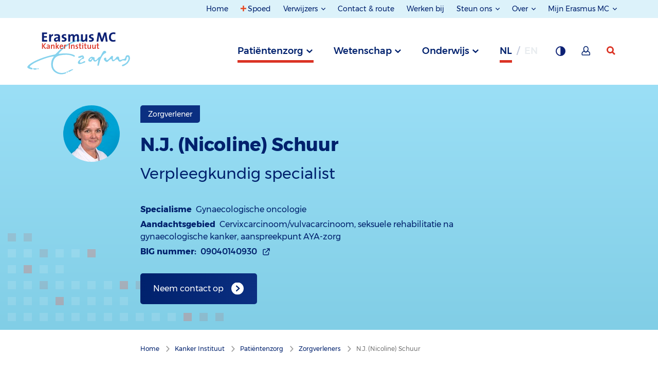

--- FILE ---
content_type: text/html; charset=utf-8
request_url: https://www.erasmusmc.nl/nl-nl/kankerinstituut/patientenzorg/zorgverleners/schuur-nicoline
body_size: 139706
content:



<!DOCTYPE html>
<html lang="nl">
<head>
    
            <script type="text/javascript">
                var _mtm = window._mtm = window._mtm || [];
                _mtm.push({ 'mtm.startTime': (new Date().getTime()), 'event': 'mtm.Start' });
                var d = document, g = d.createElement('script'), s = d.getElementsByTagName('script')[0];
                g.type = 'text/javascript'; g.async = true; g.defer = true;
                g.src = 'https://webstat.erasmusmc.nl/js/container_GOFaCYDR.js';
                s.parentNode.insertBefore(g, s);
            </script>
                <script type="text/javascript">
                    _mtm.push({ 'pageType': 'Employee' });
                </script>


    <meta http-equiv="content-type" content="text/html; charset=utf-8">
    <meta http-equiv="X-UA-Compatible" content="IE=edge">
    <meta name="viewport" content="width=device-width, initial-scale=1.0">

    <title>N.J. (Nicoline) Schuur - Zorgverlener - Erasmus MC</title>

    <link href="https://www.erasmusmc.nl/nl-nl/kankerinstituut/patientenzorg/zorgverleners/schuur-nicoline" rel="canonical" />
    <link rel="stylesheet" href="/assets/stylesheets/main.css?r18195" />

    
    <meta name="author" content="Erasmus MC">
    <meta name="google-site-verification" content="VziKJwE5SCuiVs26TSjX0CMyjn8IwySmRnU3Cx64ov8" />
    
    <meta content="Profielpagina van Nicoline Schuur, verpleegkundig specialist bij Verloskunde &amp; Gynaecologie in het Erasmus MC." name="description" />
    <meta content="oncologie, gynaecologische oncologie, AYA, cervixcarcinoom, vulvacarcinoom, AYA Kenniscentrum" name="keywords" />
    <meta content="N.J. (Nicoline) Schuur - Zorgverlener - Erasmus MC" name="title" property="og:title" /><meta content="Profielpagina van Nicoline Schuur, verpleegkundig specialist bij Verloskunde &amp; Gynaecologie in het Erasmus MC." name="description" property="og:description" /><meta content="https://www.erasmusmc.nl/nl-nl/kankerinstituut/patientenzorg/zorgverleners/schuur-nicoline" name="url" property="og:url" /><meta content="https://www.erasmusmc.nl/-/media/erasmusmc/images/3-zorgverleners-alfabetisch/s/schuur-nicoline.jpg" name="image" property="og:image" />
    <meta content="N.J. (Nicoline) Schuur" name="title" property="scs:title" />
    
    
    <meta content="Verpleegkundig specialist" name="function" property="scs:function" />
    <meta content="Kanker Instituut > Patiëntenzorg > Zorgverleners" name="breadcrumb" property="scs:breadcrumb" />
    <meta content="Employee" name="pagetype" property="scs:type" />
    <meta content="Kanker Instituut" name="brand" property="scs:brand" />
    <meta content="Patiëntenzorg" name="category" property="scs:category" />
    <meta content="Zorgverlener" name="topic" property="scs:topic" />
    

    
    <link rel="apple-touch-icon" sizes="180x180" href="/assets/images/favicon/subbrand/apple-touch-icon.png">
                        <link rel="icon" type="image/png" sizes="32x32" href="/assets/images/favicon/subbrand/favicon-32x32.png">
                        <link rel="icon" type="image/png" sizes="16x16" href="/assets/images/favicon/subbrand/favicon-16x16.png">
                        <link rel="manifest" href="/assets/images/favicon/subbrand/site.webmanifest">
                        <link rel="mask-icon" href="/assets/images/favicon/subbrand/safari-pinned-tab.svg" color="#5bbad5">
                        <meta name="msapplication-TileColor" content="#da532c">
                        <meta name="theme-color" content="#ffffff">
    

    
    

    
    <script type="text/javascript">    (function() {
        var exp = document.createElement('script');
        exp.type = 'text/javascript';
        exp.async = true;
        exp.onload = function() {
            window.expoints = lightningjs.require('expoints','https://nfu1.expoints.nl/m/Scripts/dist/expoints-external.min.js');
            expoints('start', '318fcddd-3fc9-4509-8b82-d5a078c51e59', { instanceUrl: 'https://nfu1.expoints.nl' });
        };
        exp.src = 'https://nfu1.expoints.nl/m/Scripts/dist/expoints-external-loader.min.js';
        var s = document.getElementsByTagName('script')[0];
        s.parentNode.insertBefore(exp, s);
    })();</script>
</head>
<body class="theme-subbrand--patientcare">
    <header class="main-header">
        <a href="#topMenu" class="button button--skip">Naar topnavigatiemenu</a>
        <a href="#mainMenu" class="button button--skip">Naar hoofdnavigatiemenu</a>
        <a href="#mainContent" class="button button--skip">Naar hoofdinhoud</a>

        <nav class="navigation">

            <div class="row expanded">


    <div class="navigation__section navigation__section--secondary navigation__section--secondary--desktop" id="topMenu">
	<div class="grid-container">
		<div class="navigation__column--large">
			<ul class="navigation__list">
						<li class="navigation__item no-focus-outline">
							<a href="/nl-nl/" class="navigation__link " >Home</a>
						</li>
						<li class="navigation__item no-focus-outline">
							<a href="/nl-nl/patientenzorg/spoed" class="navigation__link navigation-link--emergency" >Spoed</a>
						</li>
						<li class="navigation__item navigation__item--collection no-focus-outline">
							<button class="navigation__link navigation__link-toggle" aria-controls="Verwijzers">
Verwijzers							</button>
							<ul id="Verwijzers" class="navigation__list">
									<li class="navigation__item">
										<a href="https://verwijzers.erasmusmc.nl/" class="navigation__link" target="_blank" title="Naar de speciale verwijzerssite" rel="noopener noreferrer" >Verwijsinformatie</a>
									</li>
									<li class="navigation__item">
										<a href="/nl-nl/laboratoriumdiagnostiek" class="navigation__link" title="Naar de pagina over laboratoriumdiagnostiek" >Laboratoriumdiagnostiek</a>
									</li>
							</ul>
						</li>
						<li class="navigation__item no-focus-outline">
							<a href="/nl-nl/contact-en-route" class="navigation__link " >Contact &amp; route</a>
						</li>
						<li class="navigation__item no-focus-outline">
							<a href="https://www.werkenbijerasmusmc.nl/" class="navigation__link " target="_blank" rel="noopener noreferrer" >Werken bij</a>
						</li>
						<li class="navigation__item navigation__item--collection no-focus-outline">
							<button class="navigation__link navigation__link-toggle" aria-controls="Steun-ons">
Steun ons							</button>
							<ul id="Steun-ons" class="navigation__list">
									<li class="navigation__item">
										<a href="/nl-nl/patientenzorg/erasmus-mc-foundation" class="navigation__link" title="Link naar pagina over de Erasmus MC Foundation" >Erasmus MC Foundation</a>
									</li>
									<li class="navigation__item">
										<a href="/nl-nl/sophia/patientenzorg/vrienden-van-sophia" class="navigation__link" title="Link naar pagina over Vrienden van het Sophia" >Vrienden van het Sophia</a>
									</li>
							</ul>
						</li>
						<li class="navigation__item navigation__item--collection no-focus-outline">
							<button class="navigation__link navigation__link-toggle" aria-controls="Over">
Over							</button>
							<ul id="Over" class="navigation__list">
									<li class="navigation__item">
										<a href="/nl-nl/pages/over-erasmusmc" class="navigation__link" title="Link naar pagina over Erasmus MC" >Erasmus MC</a>
									</li>
									<li class="navigation__item">
										<a href="/nl-nl/sophia/pages/over-erasmusmc-sophia" class="navigation__link" >Erasmus MC Sophia</a>
									</li>
									<li class="navigation__item">
										<a href="/nl-nl/kankerinstituut/patientenzorg/over-het-kanker-instituut" class="navigation__link" title="Naar pagina over Erasmus MC Kanker Instituut" >Erasmus MC Kanker Instituut</a>
									</li>
									<li class="navigation__item">
										<a href="/nl-nl/transplantatie-instituut/ons-verhaal-ti" class="navigation__link" >Erasmus MC Transplantatie Instituut</a>
									</li>
									<li class="navigation__item">
										<a href="/nl-nl/hart-en-vaat-instituut/ons-verhaal" class="navigation__link" >Erasmus MC Hart en Vaat Instituut</a>
									</li>
							</ul>
						</li>
						<li class="navigation__item navigation__item--collection no-focus-outline">
							<button class="navigation__link navigation__link-toggle" aria-controls="Mijn-Erasmus-MC">
Mijn Erasmus MC							</button>
							<ul id="Mijn-Erasmus-MC" class="navigation__list">
									<li class="navigation__item">
										<a href="/nl-nl/patientenzorg/mijn-erasmus-mc" class="navigation__link" title="Mijn Erasmus MC voor pati&#235;nten" >Mijn Erasmus MC voor pati&#235;nten (via DigiD)</a>
									</li>
									<li class="navigation__item">
										<a href="/nl-nl/digizorg-app" class="navigation__link" title="Digizorg app voor pati&#235;nten" >Digizorg app voor pati&#235;nten</a>
									</li>
									<li class="navigation__item">
										<a href="/nl-nl/patientenzorg/medewerkersportal" class="navigation__link" >Medewerkersportal</a>
									</li>
							</ul>
						</li>
			</ul>
		</div>
	</div>
</div>



                   

</div>




            <div class="row expanded">
                <div class="navigation__top-bar" id="mainMenu">
                    <div class="grid-container">
                        <div class="navigation__column--large">
                            <button class="navigation__button--menu">Menu</button>

                            
        <a href="/nl-nl/kankerinstituut" class="navigation__logo-wrapper" aria-label="Kanker Instituut">
            <img src="/-/media/erasmusmc/images/_platform/logos/full-colour-svg-kanker-instituut-sub-brand-3.svg?la=nl-NL&amp;hash=5D4C52C496F4F96F14B941F66E90EA14" class="navigation__logo" alt="Logo Erasmus MC" />
        </a>


                        <div class="navigation__list__trigger" role="tablist">

                            
            <button type="button"
                    role="tab"
                    aria-controls="690dabb0-18b0-4451-8bed-327d197d4f40"
                    aria-selected="false"
                    id="trigger-690dabb0-18b0-4451-8bed-327d197d4f40"
                    data-department="690dabb0-18b0-4451-8bed-327d197d4f40"
                    class="navigation__item js-navigation-trigger navigation__item--active">
                Patiëntenzorg
            </button>
            <button type="button"
                    role="tab"
                    aria-controls="349125d3-aa90-40a0-a03b-1d21f733c293"
                    aria-selected="false"
                    id="trigger-349125d3-aa90-40a0-a03b-1d21f733c293"
                    data-department="349125d3-aa90-40a0-a03b-1d21f733c293"
                    class="navigation__item js-navigation-trigger">
                Wetenschap
            </button>
            <button type="button"
                    role="tab"
                    aria-controls="67eb3047-df8d-454c-ae49-599c09e2e563"
                    aria-selected="false"
                    id="trigger-67eb3047-df8d-454c-ae49-599c09e2e563"
                    data-department="67eb3047-df8d-454c-ae49-599c09e2e563"
                    class="navigation__item js-navigation-trigger">
                Onderwijs
            </button>




                                    <abbr 
           title="Nederlands"
           data-department="language"
           aria-label="Nederlands" 
           class="navigation__item navigation__item--language navigation__item--active">
            nl
        </abbr>
        <abbr 
           title="Engels"
           data-department="language"
           aria-label="Engels" 
           class="navigation__item navigation__item--language navigation__item--disabled">
            en
        </abbr>



                            <button type="button" class="navigation__item navigation__button--background" title="Grijze achtergrond " aria-label="Grijze achtergrond "></button>

                                    <a href="/nl-nl/patientenzorg/mijn-erasmus-mc" class="navigation__item navigation__button--my-erasmusmc" title="Mijn Erasmus MC" aria-label="Mijn Erasmus MC"></a>


                            <a href="/nl-nl/patientenzorg/zoeken" data-department="search" class="navigation__item navigation__item--search" aria-label="zoekicoon">
                                <svg class="navigation__search-logo" width="17" height="17" xmlns="http://www.w3.org/2000/svg">
                                    <g>
                                        <path d="M7 14A7 7 0 1 1 7 0a7 7 0 0 1 0 14zm0-2.922a4.078 4.078 0 1 0 0-8.156 4.078 4.078 0 0 0 0 8.156z" />
                                        <path d="M9 11.059L14.941 17 17 14.941 11.059 9z" />
                                    </g>
                                </svg>
                            </a>
                        </div>
                        </div>
                    </div>
                </div>

                <div class="navigation__full-wrapper">
                    <div class="navigation__section navigation__section--primary">
                        <div class="navigation__mobile-header navigation__mobile-header--active">
                            <div class="navigation__column--large">
                                <div class="mobile-navigation__button-wrapper">

                                    
        <a href="/nl-nl/kankerinstituut" class="navigation__logo-wrapper" aria-label="Kanker Instituut">
            <img src="/-/media/erasmusmc/images/_platform/logos/full-colour-svg-kanker-instituut-sub-brand-3.svg?la=nl-NL&amp;hash=5D4C52C496F4F96F14B941F66E90EA14" class="navigation__logo" alt="Logo Erasmus MC" />
        </a>


                                    <div class="top-button-container">
                                        <a href="/nl-nl/patientenzorg/zoeken" data-department="search" class="navigation__item navigation__item--search mobile-search-top-bar" aria-label="zoekicoon">
                                         
                                        </a>

                                        <button class="navigation__button--close" aria-label="Mobiel menu sluiten"></button>
                                    </div>

                                    
                                </div>
                            </div>
                        </div>

                        <ul class="navigation__list-wrapper">
		<div data-department="search" class="navigation__foldout--search">
			<div class="navigation__slide-wrapper main-menu-wrapper">
				<div class="grid-container navigation__header">
					<div class="navigation__column--large">
                        <form class="list-search--mobile" method="get" action="/nl-nl/patientenzorg/zoeken" data-matomo-id="21" data-search-index-name--mobile="">
                            <div class="list-search__block mobile-nav-search">
                                <input type="search" name="keyword" placeholder="Wie of wat zoekt u?" class="list-search__input--mobile" autocomplete="off" value="" aria-label="zoekbalk">
                                <button class="list-search__submit--mobile" aria-label="zoekknop">
                                    <div class="mobile-button-icon" />
                                </button>
                            </div>

                            <div class="suggestions-header--mobile"></div>
                            <div class="suggestions--mobile"></div>

                            <div class="search-filter--mobile search-filter--filter-page">
                                
                            </div>

                            <input type="hidden" name="filterids" class="list-search__filter-ids--mobile" value="">
                            <input type="hidden" name="suggestion" id="suggestion" value="" />
                        </form>
					</div>
				</div>

                <div class="customize-container navigation__column--large">
                    <div class="language-switch-container">
                                <abbr 
           title="Nederlands"
           data-department="language"
           aria-label="Nederlands" 
           class="navigation__item navigation__item--language navigation__item--active">
            nl
        </abbr>
        <abbr 
           title="Engels"
           data-department="language"
           aria-label="Engels" 
           class="navigation__item navigation__item--language navigation__item--disabled">
            en
        </abbr>


                    </div>
                    <div class="theme-switch-container">
                        <button type="button" class="navigation__item navigation__button--background" title="Grijze achtergrond " aria-label="Grijze achtergrond "></button>
                    </div>
                            <div class="my-erasmusmc-container">
								<a href="/nl-nl/patientenzorg/mijn-erasmus-mc" class="navigation__item navigation__button--my-erasmusmc" title="Mijn Erasmus MC" aria-label="Mijn Erasmus MC"></a>
                            </div>

                </div>
 							
				<div class="mobile-header-divider" />
			</div>
		</div>
			<li id="690dabb0-18b0-4451-8bed-327d197d4f40" aria-labelledby="trigger-690dabb0-18b0-4451-8bed-327d197d4f40" class="navigation__foldout" role="tabpanel" aria-hidden="true" aria-expanded="false">
				<div class="navigation__slide-wrapper">
					<div class="grid-container navigation__header navigation__header--mobile">
                        <div class="navigation__column--large info-list__title navigation__nav-list__title nav-js-toggle">
                            <span class="navigation__header-title" data-alternativelink="">Pati&#235;ntenzorg</span>
                                <span class="info-list__icon-expand"></span>
                        </div>
                        <div class="info-list__content navigation__nav-list__content navigation__column--large">
                                        <div class="js-navigation__theme--trigger-mobile  navigation__theme--trigger-mobile">
                                            <span class="navigation__header__subtitle" data-theme="2b589485-a51f-414f-91af-c8d390b93b45">
                                                Erasmus MC
                                            </span>
                                            <span class="navigation__header__description" data-theme="2b589485-a51f-414f-91af-c8d390b93b45">Specialistische  zorg voor iedereen &nbsp;</span>
                                        </div>
                                        <div class="js-navigation__theme--trigger-mobile  navigation__theme--trigger-mobile">
                                            <span class="navigation__header__subtitle" data-theme="3e48ef3e-5abf-42c2-ae54-703fd4c0818a">
                                                Sophia Kinderziekenhuis
                                            </span>
                                            <span class="navigation__header__description" data-theme="3e48ef3e-5abf-42c2-ae54-703fd4c0818a">Zorg voor kinderen &nbsp;</span>
                                        </div>
                                        <div class="js-navigation__theme--trigger-mobile  navigation__theme--trigger-mobile   navigation__theme--trigger-mobile--active">
                                            <span class="navigation__header__subtitle" data-theme="8703a7f1-3acb-401a-b2b1-34b8d572c678">
                                                Kanker Instituut
                                            </span>
                                            <span class="navigation__header__description" data-theme="8703a7f1-3acb-401a-b2b1-34b8d572c678">Zorg voor kankerpati&#235;nten &nbsp;</span>
                                        </div>
                                        <div class="js-navigation__theme--trigger-mobile  navigation__theme--trigger-mobile">
                                            <span class="navigation__header__subtitle" data-theme="b2edaaad-507f-4468-a2d5-2826afc19f6e">
                                                Transplantatie Instituut
                                            </span>
                                            <span class="navigation__header__description" data-theme="b2edaaad-507f-4468-a2d5-2826afc19f6e">Levenslange zorg voor transplantatiepati&#235;nten &nbsp;</span>
                                        </div>
                                        <div class="js-navigation__theme--trigger-mobile  navigation__theme--trigger-mobile">
                                            <span class="navigation__header__subtitle" data-theme="69d9d347-40eb-4197-9546-327faa4c2db0">
                                                Hart en Vaat Instituut
                                            </span>
                                            <span class="navigation__header__description" data-theme="69d9d347-40eb-4197-9546-327faa4c2db0">Zorg voor alle hart- en vaatpati&#235;nten &nbsp;</span>
                                        </div>
                        </div>
					</div>

						<nav>
							<div class="navigation__themes-container">
								<div class="grid-container">
									<div class="navigation__column--large" role="tablist">
											<button
												data-theme="2b589485-a51f-414f-91af-c8d390b93b45"
												role="tab"
												aria-selected="false"
												class="js-navigation__theme--trigger  navigation__theme--trigger  "
												aria-controls="2b589485-a51f-414f-91af-c8d390b93b45"
												id="trigger-2b589485-a51f-414f-91af-c8d390b93b45"
											>
												Erasmus MC
											</button>
											<button
												data-theme="3e48ef3e-5abf-42c2-ae54-703fd4c0818a"
												role="tab"
												aria-selected="false"
												class="js-navigation__theme--trigger  navigation__theme--trigger  "
												aria-controls="3e48ef3e-5abf-42c2-ae54-703fd4c0818a"
												id="trigger-3e48ef3e-5abf-42c2-ae54-703fd4c0818a"
											>
												Sophia Kinderziekenhuis
											</button>
											<button
												data-theme="8703a7f1-3acb-401a-b2b1-34b8d572c678"
												role="tab"
												aria-selected="true"
												class="js-navigation__theme--trigger  navigation__theme--trigger   navigation__theme--trigger--active"
												aria-controls="8703a7f1-3acb-401a-b2b1-34b8d572c678"
												id="trigger-8703a7f1-3acb-401a-b2b1-34b8d572c678"
											>
												Kanker Instituut
											</button>
											<button
												data-theme="b2edaaad-507f-4468-a2d5-2826afc19f6e"
												role="tab"
												aria-selected="false"
												class="js-navigation__theme--trigger  navigation__theme--trigger  "
												aria-controls="b2edaaad-507f-4468-a2d5-2826afc19f6e"
												id="trigger-b2edaaad-507f-4468-a2d5-2826afc19f6e"
											>
												Transplantatie Instituut
											</button>
											<button
												data-theme="69d9d347-40eb-4197-9546-327faa4c2db0"
												role="tab"
												aria-selected="false"
												class="js-navigation__theme--trigger  navigation__theme--trigger  "
												aria-controls="69d9d347-40eb-4197-9546-327faa4c2db0"
												id="trigger-69d9d347-40eb-4197-9546-327faa4c2db0"
											>
												Hart en Vaat Instituut
											</button>
									</div>
								</div>
							</div>

								<ul role="tabpanel" aria-expanded="false" aria-labelledby="trigger-2b589485-a51f-414f-91af-c8d390b93b45" id="2b589485-a51f-414f-91af-c8d390b93b45" data-theme="2b589485-a51f-414f-91af-c8d390b93b45" class="navigation__theme--section">

										<li id="690dabb0-18b0-4451-8bed-327d197d4f40" data-department="690dabb0-18b0-4451-8bed-327d197d4f40" data-theme="2b589485-a51f-414f-91af-c8d390b93b45">
											<div data-section="aa74147b-f9d2-4df3-a6e3-3e8ee70f31e0" class="navigation__content grid-container">
												<div class="navigation__column--large">
													<div class="navigation__button-wrapper">
														<button aria-label="terug" class="navigation__button--back">terug</button>
													</div>
												</div>

												<div class="navigation__column--large">
													<div class="navigation__links">
														<a href="/nl-nl/" class="button navigation__link navigation__link--home" >Pati&#235;ntenzorg Erasmus MC</a>
													</div>

													<ul class="navigation__subcontainer">


															<li class="show-for-small-only medium-3 ">
																<div class="navigation__column--large info-list__title navigation__subnav-list__title nav-js-toggle">
																	<span class="navigation__subheader">Iets of iemand opzoeken</span>
																	<span class="info-list__icon-expand"></span>
																</div>
																<div class="info-list__content navigation__nav-list__content navigation__column--large">
																	<ul class="navigation__sublist  navigation__sublist--mobile">
																		<ul>
     <li><a aria-label="Specialismen en centra" href="/nl-nl/patientenzorg/specialismen-en-centra">Specialismen en centra</a></li>
    <li><a aria-label="Poliklinieken, klinieken en spreekuren" href="/nl-nl/patientenzorg/poliklinieken-en-spreekuren">Poliklinieken, klinieken en spreekuren</a></li>
    <li><a aria-label="Aandoeningen" href="/nl-nl/patientenzorg/aandoeningen">Aandoeningen</a></li>
    <li><a aria-label="Onderzoeken, behandelingen en operaties" href="/nl-nl/patientenzorg/onderzoeken-behandelingen-operaties">Onderzoeken, behandelingen en operaties</a> </li>
    <li><a aria-label="Patiëntenfolders" href="/nl-nl/patientenfolders">Pati&euml;ntenfolders</a></li>
    <li><a aria-label="Uw zorgverleners" href="/nl-nl/patientenzorg/zorgverleners">Uw zorgverleners</a></li>
    <li><a aria-label="Laboratoriumspecialisten" href="/nl-nl/patientenzorg/laboratoriumspecialisten">Laboratoriumspecialisten</a></li>
    <li><a aria-label="Meedoen aan onderzoek (trials)" href="/nl-nl/patientenzorg/trials-meedoen-aan-onderzoek">Meedoen aan onderzoek (trials)</a></li>
</ul>
																	</ul>
																</div>
															</li>
															<li class="show-for-medium columns medium-3 ">
																<span class="navigation__subheader">Iets of iemand opzoeken</span>
																<ul class="navigation__sublist">
																	<ul>
     <li><a aria-label="Specialismen en centra" href="/nl-nl/patientenzorg/specialismen-en-centra">Specialismen en centra</a></li>
    <li><a aria-label="Poliklinieken, klinieken en spreekuren" href="/nl-nl/patientenzorg/poliklinieken-en-spreekuren">Poliklinieken, klinieken en spreekuren</a></li>
    <li><a aria-label="Aandoeningen" href="/nl-nl/patientenzorg/aandoeningen">Aandoeningen</a></li>
    <li><a aria-label="Onderzoeken, behandelingen en operaties" href="/nl-nl/patientenzorg/onderzoeken-behandelingen-operaties">Onderzoeken, behandelingen en operaties</a> </li>
    <li><a aria-label="Patiëntenfolders" href="/nl-nl/patientenfolders">Pati&euml;ntenfolders</a></li>
    <li><a aria-label="Uw zorgverleners" href="/nl-nl/patientenzorg/zorgverleners">Uw zorgverleners</a></li>
    <li><a aria-label="Laboratoriumspecialisten" href="/nl-nl/patientenzorg/laboratoriumspecialisten">Laboratoriumspecialisten</a></li>
    <li><a aria-label="Meedoen aan onderzoek (trials)" href="/nl-nl/patientenzorg/trials-meedoen-aan-onderzoek">Meedoen aan onderzoek (trials)</a></li>
</ul>
																</ul>
															</li>
															<li class="show-for-small-only medium-3 ">
																<div class="navigation__column--large info-list__title navigation__subnav-list__title nav-js-toggle">
																	<span class="navigation__subheader">Afspraken en opname</span>
																	<span class="info-list__icon-expand"></span>
																</div>
																<div class="info-list__content navigation__nav-list__content navigation__column--large">
																	<ul class="navigation__sublist  navigation__sublist--mobile">
																		<ul>
   <li><a aria-label='' informatie="" over="" het="" coronavirus''="" href="/nl-nl/patientenzorg/hygienemaatregelen">Informatie over het coronavirus</a></li>
    <li><a aria-label="Afspraak maken of wijzigen" href="/nl-nl/patientenzorg/afspraak-maken-en-wijzigen">Afspraak maken of wijzigen</a></li>
    <li><a aria-label="Binnenkort naar ons ziekenhuis?" href="/nl-nl/patientenzorg/wizard">Binnenkort naar ons ziekenhuis?</a></li>
    <li><a aria-label="Inschrijving" href="/nl-nl/patientenzorg/inschrijving">Inschrijving</a></li>
    <li><a aria-label="Aanmelden bij binnenkomst" href="/nl-nl/patientenzorg/aanmelden-bij-binnenkomst">Aanmelden bij binnenkomst</a></li>
    <li><a aria-label="Wachttijden" href="/nl-nl/patientenzorg/wachttijden">Wachttijden</a></li>
    <li><a aria-label="Wetenschappelijk onderzoek" href="/nl-nl/patientenzorg/wetenschappelijk-onderzoek">Wetenschappelijk onderzoek</a></li>
    </ul>
																	</ul>
																</div>
															</li>
															<li class="show-for-medium columns medium-3 ">
																<span class="navigation__subheader">Afspraken en opname</span>
																<ul class="navigation__sublist">
																	<ul>
   <li><a aria-label='' informatie="" over="" het="" coronavirus''="" href="/nl-nl/patientenzorg/hygienemaatregelen">Informatie over het coronavirus</a></li>
    <li><a aria-label="Afspraak maken of wijzigen" href="/nl-nl/patientenzorg/afspraak-maken-en-wijzigen">Afspraak maken of wijzigen</a></li>
    <li><a aria-label="Binnenkort naar ons ziekenhuis?" href="/nl-nl/patientenzorg/wizard">Binnenkort naar ons ziekenhuis?</a></li>
    <li><a aria-label="Inschrijving" href="/nl-nl/patientenzorg/inschrijving">Inschrijving</a></li>
    <li><a aria-label="Aanmelden bij binnenkomst" href="/nl-nl/patientenzorg/aanmelden-bij-binnenkomst">Aanmelden bij binnenkomst</a></li>
    <li><a aria-label="Wachttijden" href="/nl-nl/patientenzorg/wachttijden">Wachttijden</a></li>
    <li><a aria-label="Wetenschappelijk onderzoek" href="/nl-nl/patientenzorg/wetenschappelijk-onderzoek">Wetenschappelijk onderzoek</a></li>
    </ul>
																</ul>
															</li>
															<li class="show-for-small-only medium-3 ">
																<div class="navigation__column--large info-list__title navigation__subnav-list__title nav-js-toggle">
																	<span class="navigation__subheader">In het ziekenhuis</span>
																	<span class="info-list__icon-expand"></span>
																</div>
																<div class="info-list__content navigation__nav-list__content navigation__column--large">
																	<ul class="navigation__sublist  navigation__sublist--mobile">
																		<ul>
    <li><a aria-label="Bezoektijden" href="/nl-nl/patientenzorg/bezoektijden">Bezoektijden</a></li>
    <li><a aria-label="Voorzieningen" href="/nl-nl/patientenzorg/voorzieningen">Voorzieningen</a></li>
    <li><a aria-label="Ondersteuning en begeleiding" href="/nl-nl/patientenzorg/ondersteuning-en-begeleiding">Ondersteuning en begeleiding</a></li>
    <li><a aria-label="Patiënt als partner" href="/nl-nl/patientenzorg/patient-als-partner">Pati&euml;nt als partner</a></li>
    <li><a aria-label="Rechten en plichten" href="/nl-nl/patientenzorg/rechten-plichten">Rechten en plichten</a></li>
    <li><a aria-label="Kwaliteit en veiligheid" href="/nl-nl/patientenzorg/kwaliteit-veiligheid">Kwaliteit en veiligheid</a></li>
    <li><a aria-label="Uw mening telt" href="/nl-nl/uw-mening-telt">Uw mening telt</a></li>
    <li><a aria-label="Centrale bloedafname" href="/nl-nl/patientenzorg/centrale-bloedafname">Centrale bloedafname</a></li>
    <li><a aria-label="Apotheek" href="/nl-nl/pages/poliklinische-apotheek">Apotheek</a></li>
</ul>
																	</ul>
																</div>
															</li>
															<li class="show-for-medium columns medium-3 ">
																<span class="navigation__subheader">In het ziekenhuis</span>
																<ul class="navigation__sublist">
																	<ul>
    <li><a aria-label="Bezoektijden" href="/nl-nl/patientenzorg/bezoektijden">Bezoektijden</a></li>
    <li><a aria-label="Voorzieningen" href="/nl-nl/patientenzorg/voorzieningen">Voorzieningen</a></li>
    <li><a aria-label="Ondersteuning en begeleiding" href="/nl-nl/patientenzorg/ondersteuning-en-begeleiding">Ondersteuning en begeleiding</a></li>
    <li><a aria-label="Patiënt als partner" href="/nl-nl/patientenzorg/patient-als-partner">Pati&euml;nt als partner</a></li>
    <li><a aria-label="Rechten en plichten" href="/nl-nl/patientenzorg/rechten-plichten">Rechten en plichten</a></li>
    <li><a aria-label="Kwaliteit en veiligheid" href="/nl-nl/patientenzorg/kwaliteit-veiligheid">Kwaliteit en veiligheid</a></li>
    <li><a aria-label="Uw mening telt" href="/nl-nl/uw-mening-telt">Uw mening telt</a></li>
    <li><a aria-label="Centrale bloedafname" href="/nl-nl/patientenzorg/centrale-bloedafname">Centrale bloedafname</a></li>
    <li><a aria-label="Apotheek" href="/nl-nl/pages/poliklinische-apotheek">Apotheek</a></li>
</ul>
																</ul>
															</li>
															<li class="show-for-small-only medium-3 end">
																<div class="navigation__column--large info-list__title navigation__subnav-list__title nav-js-toggle">
																	<span class="navigation__subheader">Contact en service</span>
																	<span class="info-list__icon-expand"></span>
																</div>
																<div class="info-list__content navigation__nav-list__content navigation__column--large">
																	<ul class="navigation__sublist  navigation__sublist--mobile">
																		<ul>
    <li><a aria-label="Contact en route" href="/nl-nl/contact-en-route">Contact en route</a></li>
    <li><a aria-label="Telefoonnummers poliklinieken" href="/nl-nl/patientenzorg/telefoonnummers-poliklinieken-volw">Telefoonnummers poliklinieken</a></li>
    <li><a aria-label="Patiënt Service Centrum" href="/nl-nl/patientenzorg/patient-service-centrum">Pati&euml;nt Service Centrum</a></li>
    <li><a aria-label="Wijzigen persoonlijke gegevens" href="/nl-nl/patientenzorg/wijzigen-persoonlijke-gegevens">Wijzigen persoonlijke gegevens</a></li>
    <li><a aria-label="Herhaalrecept aanvragen " href="/nl-nl/patientenzorg/formulieren/herhaal-recept-aanvragen">Herhaalrecept aanvragen</a></li>
    <li><a aria-label="Opvragen medisch dossier" href="/nl-nl/patientenzorg/opvragen-medisch-dossier">Opvragen medisch dossier</a></li>
    <li><a aria-label="Ideeën, wensen en klachten" href="/nl-nl/patientenzorg/klachtenopvang-en-klachtenbemiddeling">Klachtenopvang </a></li>
    <li><a aria-label="Second opinion" href="/nl-nl/patientenzorg/second-opinion">Second opinion</a></li>
    <li><a aria-label="Zorgkosten en betaling" href="/nl-nl/patientenzorg/zorgkosten-betaling">Zorgkosten en betaling</a></li>
    <li><a aria-label="Digizorg app voor patiënten" href="/nl-nl/digizorg-app">Digizorg app voor pati&euml;nten</a></li>
</ul>
																	</ul>
																</div>
															</li>
															<li class="show-for-medium columns medium-3 end">
																<span class="navigation__subheader">Contact en service</span>
																<ul class="navigation__sublist">
																	<ul>
    <li><a aria-label="Contact en route" href="/nl-nl/contact-en-route">Contact en route</a></li>
    <li><a aria-label="Telefoonnummers poliklinieken" href="/nl-nl/patientenzorg/telefoonnummers-poliklinieken-volw">Telefoonnummers poliklinieken</a></li>
    <li><a aria-label="Patiënt Service Centrum" href="/nl-nl/patientenzorg/patient-service-centrum">Pati&euml;nt Service Centrum</a></li>
    <li><a aria-label="Wijzigen persoonlijke gegevens" href="/nl-nl/patientenzorg/wijzigen-persoonlijke-gegevens">Wijzigen persoonlijke gegevens</a></li>
    <li><a aria-label="Herhaalrecept aanvragen " href="/nl-nl/patientenzorg/formulieren/herhaal-recept-aanvragen">Herhaalrecept aanvragen</a></li>
    <li><a aria-label="Opvragen medisch dossier" href="/nl-nl/patientenzorg/opvragen-medisch-dossier">Opvragen medisch dossier</a></li>
    <li><a aria-label="Ideeën, wensen en klachten" href="/nl-nl/patientenzorg/klachtenopvang-en-klachtenbemiddeling">Klachtenopvang </a></li>
    <li><a aria-label="Second opinion" href="/nl-nl/patientenzorg/second-opinion">Second opinion</a></li>
    <li><a aria-label="Zorgkosten en betaling" href="/nl-nl/patientenzorg/zorgkosten-betaling">Zorgkosten en betaling</a></li>
    <li><a aria-label="Digizorg app voor patiënten" href="/nl-nl/digizorg-app">Digizorg app voor pati&euml;nten</a></li>
</ul>
																</ul>
															</li>
													</ul>
												</div>
											</div>
										</li>
								</ul>
								<ul role="tabpanel" aria-expanded="false" aria-labelledby="trigger-3e48ef3e-5abf-42c2-ae54-703fd4c0818a" id="3e48ef3e-5abf-42c2-ae54-703fd4c0818a" data-theme="3e48ef3e-5abf-42c2-ae54-703fd4c0818a" class="navigation__theme--section">

										<li id="690dabb0-18b0-4451-8bed-327d197d4f40" data-department="690dabb0-18b0-4451-8bed-327d197d4f40" data-theme="3e48ef3e-5abf-42c2-ae54-703fd4c0818a">
											<div data-section="3559339c-374d-4df0-90ce-f9b6e6499a6f" class="navigation__content grid-container">
												<div class="navigation__column--large">
													<div class="navigation__button-wrapper">
														<button aria-label="terug" class="navigation__button--back">terug</button>
													</div>
												</div>

												<div class="navigation__column--large">
													<div class="navigation__links">
														<a href="/nl-nl/sophia/patientenzorg" class="button navigation__link navigation__link--home" >Pati&#235;ntenzorg Sophia Kinderziekenhuis</a>
													</div>

													<ul class="navigation__subcontainer">


															<li class="show-for-small-only medium-3 ">
																<div class="navigation__column--large info-list__title navigation__subnav-list__title nav-js-toggle">
																	<span class="navigation__subheader">Iets of iemand opzoeken</span>
																	<span class="info-list__icon-expand"></span>
																</div>
																<div class="info-list__content navigation__nav-list__content navigation__column--large">
																	<ul class="navigation__sublist  navigation__sublist--mobile">
																		<ul>
    <li><a aria-label='' informatie="" over="" het="" coronavirus''="" href="/nl-nl/patientenzorg/hygienemaatregelen">Informatie over het coronavirus</a></li>
    <li><a aria-label="Specialismen en centra" href="/nl-nl/sophia/patientenzorg/specialismen-en-centra">Specialismen en centra</a></li>
    <li><a aria-label="Poliklinieken, klinieken en spreekuren" href="/nl-nl/sophia/patientenzorg/poliklinieken-en-spreekuren">Poliklinieken, klinieken en spreekuren</a></li>
    <li><a aria-label="Aandoeningen" href="/nl-nl/sophia/patientenzorg/aandoeningen">Aandoeningen</a></li>
    <li><a aria-label="Onderzoeken, behandelingen en operaties" href="/nl-nl/sophia/patientenzorg/onderzoeken-behandelingen-operaties">Onderzoeken, behandelingen en operaties</a><a aria-label="Patientenfolders'' href="></a></li>
    <li><a aria-label="Patiëntenfolders" href="/nl-nl/sophia/patientenfolders">Pati&euml;ntenfolders</a></li>
    <li><a aria-label="Uw zorgverleners" href="/nl-nl/sophia/patientenzorg/zorgverleners?themeId=3e48ef3e-5abf-42c2-ae54-703fd4c0818a&f_d790f3d6-d1cd-4e6a-8ea4-7358b68824a1=b5598518-2076-4793-a182-6e6db0adb390&af=d790f3d6-d1cd-4e6a-8ea4-7358b68824a1">Uw zorgverleners</a></li>
    <li><a aria-label="Laboratoriumspecialisten" href="/nl-nl/patientenzorg/laboratoriumspecialisten">Laboratoriumspecialisten</a></li>
    <li><a href="/nl-nl/patientenzorg/trials-meedoen-aan-onderzoek">Meedoen aan onderzoek (trials)</a></li>
</ul>
																	</ul>
																</div>
															</li>
															<li class="show-for-medium columns medium-3 ">
																<span class="navigation__subheader">Iets of iemand opzoeken</span>
																<ul class="navigation__sublist">
																	<ul>
    <li><a aria-label='' informatie="" over="" het="" coronavirus''="" href="/nl-nl/patientenzorg/hygienemaatregelen">Informatie over het coronavirus</a></li>
    <li><a aria-label="Specialismen en centra" href="/nl-nl/sophia/patientenzorg/specialismen-en-centra">Specialismen en centra</a></li>
    <li><a aria-label="Poliklinieken, klinieken en spreekuren" href="/nl-nl/sophia/patientenzorg/poliklinieken-en-spreekuren">Poliklinieken, klinieken en spreekuren</a></li>
    <li><a aria-label="Aandoeningen" href="/nl-nl/sophia/patientenzorg/aandoeningen">Aandoeningen</a></li>
    <li><a aria-label="Onderzoeken, behandelingen en operaties" href="/nl-nl/sophia/patientenzorg/onderzoeken-behandelingen-operaties">Onderzoeken, behandelingen en operaties</a><a aria-label="Patientenfolders'' href="></a></li>
    <li><a aria-label="Patiëntenfolders" href="/nl-nl/sophia/patientenfolders">Pati&euml;ntenfolders</a></li>
    <li><a aria-label="Uw zorgverleners" href="/nl-nl/sophia/patientenzorg/zorgverleners?themeId=3e48ef3e-5abf-42c2-ae54-703fd4c0818a&f_d790f3d6-d1cd-4e6a-8ea4-7358b68824a1=b5598518-2076-4793-a182-6e6db0adb390&af=d790f3d6-d1cd-4e6a-8ea4-7358b68824a1">Uw zorgverleners</a></li>
    <li><a aria-label="Laboratoriumspecialisten" href="/nl-nl/patientenzorg/laboratoriumspecialisten">Laboratoriumspecialisten</a></li>
    <li><a href="/nl-nl/patientenzorg/trials-meedoen-aan-onderzoek">Meedoen aan onderzoek (trials)</a></li>
</ul>
																</ul>
															</li>
															<li class="show-for-small-only medium-3 ">
																<div class="navigation__column--large info-list__title navigation__subnav-list__title nav-js-toggle">
																	<span class="navigation__subheader">Afspraken en opname</span>
																	<span class="info-list__icon-expand"></span>
																</div>
																<div class="info-list__content navigation__nav-list__content navigation__column--large">
																	<ul class="navigation__sublist  navigation__sublist--mobile">
																		<ul>
    <li><a aria-label="Afspraak maken of wijzigen" href="/nl-nl/sophia/patientenzorg/afspraken">Afspraak maken of wijzigen</a></li>
    <li><a aria-label="Binnenkort naar ons kinderziekenhuis?" href="https://www.erasmusmc.nl/nl-nl/sophia/patientenzorg/wizardhp#/">Binnenkort naar ons kinderziekenhuis?</a></li>
    <li><a aria-label="Inschrijving" href="/nl-nl/sophia/patientenzorg/inschrijving">Inschrijving</a></li>
    <li><a aria-label="Aanmelden bij binnenkomst" href="/nl-nl/sophia/patientenzorg/aanmelden">Aanmelden bij binnenkomst</a></li>
    <li><a aria-label="Wachttijden" href="/nl-nl/patientenzorg/wachttijden">Wachttijden</a></li>
    <li><a aria-label="Wetenschappelijk onderzoek" href="/nl-nl/patientenzorg/wetenschappelijk-onderzoek">Wetenschappelijk onderzoek</a></li>
   </ul>
																	</ul>
																</div>
															</li>
															<li class="show-for-medium columns medium-3 ">
																<span class="navigation__subheader">Afspraken en opname</span>
																<ul class="navigation__sublist">
																	<ul>
    <li><a aria-label="Afspraak maken of wijzigen" href="/nl-nl/sophia/patientenzorg/afspraken">Afspraak maken of wijzigen</a></li>
    <li><a aria-label="Binnenkort naar ons kinderziekenhuis?" href="https://www.erasmusmc.nl/nl-nl/sophia/patientenzorg/wizardhp#/">Binnenkort naar ons kinderziekenhuis?</a></li>
    <li><a aria-label="Inschrijving" href="/nl-nl/sophia/patientenzorg/inschrijving">Inschrijving</a></li>
    <li><a aria-label="Aanmelden bij binnenkomst" href="/nl-nl/sophia/patientenzorg/aanmelden">Aanmelden bij binnenkomst</a></li>
    <li><a aria-label="Wachttijden" href="/nl-nl/patientenzorg/wachttijden">Wachttijden</a></li>
    <li><a aria-label="Wetenschappelijk onderzoek" href="/nl-nl/patientenzorg/wetenschappelijk-onderzoek">Wetenschappelijk onderzoek</a></li>
   </ul>
																</ul>
															</li>
															<li class="show-for-small-only medium-3 ">
																<div class="navigation__column--large info-list__title navigation__subnav-list__title nav-js-toggle">
																	<span class="navigation__subheader">In het ziekenhuis</span>
																	<span class="info-list__icon-expand"></span>
																</div>
																<div class="info-list__content navigation__nav-list__content navigation__column--large">
																	<ul class="navigation__sublist  navigation__sublist--mobile">
																		<ul>
    <li><a aria-label="Het avontuur van Joep (rondleiding)" href="/nl-nl/sophia/patientenzorg/avontuur-van-joep">Het avontuur van Joep (rondleiding)</a></li>
    <li><a aria-label="Bezoektijden" href="/nl-nl/patientenzorg/bezoektijden">Bezoektijden</a></li>
    <li><a aria-label="Centrale bloedafname" href="/nl-nl/patientenzorg/centrale-bloedafname">Centrale bloedafname</a></li>
    <li><a aria-label="Gipskamer" href="/nl-nl/patientenzorg/gipskamer">Gipskamer</a></li>
    <li><a aria-label="Kinderadviesraad" href="/nl-nl/sophia/patientenzorg/kinderadviesraad">Kinderadviesraad</a></li>
    <li><a aria-label="Ondersteuning en begeleiding" href="/nl-nl/patientenzorg/ondersteuning-en-begeleiding">Ondersteuning en begeleiding</a></li>
    <li><a aria-label="Rechten en plichten" href="/nl-nl/patientenzorg/rechten-plichten">Rechten en plichten</a></li>
    <li><a aria-label="Uw mening telt" href="/nl-nl/uw-mening-telt">Uw mening telt</a></li>
    <li><a aria-label="Samenzorg" href="/nl-nl/sophia/patientenzorg/samenzorg">Samenzorg</a></li>
    <li><a href="/nl-nl/sophia/pages/prettig-verblijf-in-sophia">Een prettig verblijf</a></li>
    <li><a aria-label="Voorzieningen" href="/nl-nl/patientenzorg/voorzieningen">Voorzieningen</a></li>
</ul>
																	</ul>
																</div>
															</li>
															<li class="show-for-medium columns medium-3 ">
																<span class="navigation__subheader">In het ziekenhuis</span>
																<ul class="navigation__sublist">
																	<ul>
    <li><a aria-label="Het avontuur van Joep (rondleiding)" href="/nl-nl/sophia/patientenzorg/avontuur-van-joep">Het avontuur van Joep (rondleiding)</a></li>
    <li><a aria-label="Bezoektijden" href="/nl-nl/patientenzorg/bezoektijden">Bezoektijden</a></li>
    <li><a aria-label="Centrale bloedafname" href="/nl-nl/patientenzorg/centrale-bloedafname">Centrale bloedafname</a></li>
    <li><a aria-label="Gipskamer" href="/nl-nl/patientenzorg/gipskamer">Gipskamer</a></li>
    <li><a aria-label="Kinderadviesraad" href="/nl-nl/sophia/patientenzorg/kinderadviesraad">Kinderadviesraad</a></li>
    <li><a aria-label="Ondersteuning en begeleiding" href="/nl-nl/patientenzorg/ondersteuning-en-begeleiding">Ondersteuning en begeleiding</a></li>
    <li><a aria-label="Rechten en plichten" href="/nl-nl/patientenzorg/rechten-plichten">Rechten en plichten</a></li>
    <li><a aria-label="Uw mening telt" href="/nl-nl/uw-mening-telt">Uw mening telt</a></li>
    <li><a aria-label="Samenzorg" href="/nl-nl/sophia/patientenzorg/samenzorg">Samenzorg</a></li>
    <li><a href="/nl-nl/sophia/pages/prettig-verblijf-in-sophia">Een prettig verblijf</a></li>
    <li><a aria-label="Voorzieningen" href="/nl-nl/patientenzorg/voorzieningen">Voorzieningen</a></li>
</ul>
																</ul>
															</li>
															<li class="show-for-small-only medium-3 end">
																<div class="navigation__column--large info-list__title navigation__subnav-list__title nav-js-toggle">
																	<span class="navigation__subheader">Contact  en service</span>
																	<span class="info-list__icon-expand"></span>
																</div>
																<div class="info-list__content navigation__nav-list__content navigation__column--large">
																	<ul class="navigation__sublist  navigation__sublist--mobile">
																		<ul>
    <li><a aria-label="Contact en route" href="/nl-nl/sophia/patientenzorg/contact-en-route">Contact en route</a></li>
    <li><a aria-label="Patiënt Service Centrum" href="/nl-nl/patientenzorg/patient-service-centrum">Pati&euml;nt Service Centrum</a></li>
    <li><a href="/nl-nl/patientenzorg/wijzigen-persoonlijke-gegevens">Wijzigen persoonlijke gegevens</a></li>
    <li><a aria-label="Herhaalrecept aanvragen " href="/nl-nl/patientenzorg/formulieren/herhaal-recept-aanvragen">Herhaalrecept aanvragen</a></li>
    <li><a aria-label="Opvragen medisch dossier" href="/nl-nl/patientenzorg/opvragen-medisch-dossier">Opvragen medisch dossier</a></li>
    <li><a aria-label="Ideeën, wensen en klachten" href="/nl-nl/patientenzorg/klachtenopvang-en-klachtenbemiddeling">Idee&euml;n, wensen en klachten</a></li>
    <li><a aria-label="Second opinion" href="/nl-nl/patientenzorg/second-opinion">Second opinion</a></li>
    <li><a aria-label="Zorgkosten en betaling" href="/nl-nl/patientenzorg/zorgkosten-betaling">Zorgkosten en betaling</a></li>
    <li><a aria-label="Sophia Activiteiten en Evenementen" href="/nl-nl/sophia/pages/sophia-activiteiten-en-evenementen">Sophia Activiteiten en Evenementen</a></li>
    <li><a aria-label="Digizorg app voor patiënten" href="/nl-nl/digizorg-app">Digizorg app voor pati&euml;nten</a></li>
</ul>
																	</ul>
																</div>
															</li>
															<li class="show-for-medium columns medium-3 end">
																<span class="navigation__subheader">Contact  en service</span>
																<ul class="navigation__sublist">
																	<ul>
    <li><a aria-label="Contact en route" href="/nl-nl/sophia/patientenzorg/contact-en-route">Contact en route</a></li>
    <li><a aria-label="Patiënt Service Centrum" href="/nl-nl/patientenzorg/patient-service-centrum">Pati&euml;nt Service Centrum</a></li>
    <li><a href="/nl-nl/patientenzorg/wijzigen-persoonlijke-gegevens">Wijzigen persoonlijke gegevens</a></li>
    <li><a aria-label="Herhaalrecept aanvragen " href="/nl-nl/patientenzorg/formulieren/herhaal-recept-aanvragen">Herhaalrecept aanvragen</a></li>
    <li><a aria-label="Opvragen medisch dossier" href="/nl-nl/patientenzorg/opvragen-medisch-dossier">Opvragen medisch dossier</a></li>
    <li><a aria-label="Ideeën, wensen en klachten" href="/nl-nl/patientenzorg/klachtenopvang-en-klachtenbemiddeling">Idee&euml;n, wensen en klachten</a></li>
    <li><a aria-label="Second opinion" href="/nl-nl/patientenzorg/second-opinion">Second opinion</a></li>
    <li><a aria-label="Zorgkosten en betaling" href="/nl-nl/patientenzorg/zorgkosten-betaling">Zorgkosten en betaling</a></li>
    <li><a aria-label="Sophia Activiteiten en Evenementen" href="/nl-nl/sophia/pages/sophia-activiteiten-en-evenementen">Sophia Activiteiten en Evenementen</a></li>
    <li><a aria-label="Digizorg app voor patiënten" href="/nl-nl/digizorg-app">Digizorg app voor pati&euml;nten</a></li>
</ul>
																</ul>
															</li>
													</ul>
												</div>
											</div>
										</li>
								</ul>
								<ul role="tabpanel" aria-expanded="true" aria-labelledby="trigger-8703a7f1-3acb-401a-b2b1-34b8d572c678" id="8703a7f1-3acb-401a-b2b1-34b8d572c678" data-theme="8703a7f1-3acb-401a-b2b1-34b8d572c678" class="navigation__theme--section navigation__theme--section--active">

										<li id="690dabb0-18b0-4451-8bed-327d197d4f40" data-department="690dabb0-18b0-4451-8bed-327d197d4f40" data-theme="8703a7f1-3acb-401a-b2b1-34b8d572c678">
											<div data-section="35af1621-20c9-48aa-b984-66a16fb97747" class="navigation__content grid-container">
												<div class="navigation__column--large">
													<div class="navigation__button-wrapper">
														<button aria-label="terug" class="navigation__button--back">terug</button>
													</div>
												</div>

												<div class="navigation__column--large">
													<div class="navigation__links">
														<a href="/nl-nl/kankerinstituut/patientenzorg" class="button navigation__link navigation__link--home" >Pati&#235;ntenzorg Kanker Instituut</a>
													</div>

													<ul class="navigation__subcontainer">


															<li class="show-for-small-only medium-3 ">
																<div class="navigation__column--large info-list__title navigation__subnav-list__title nav-js-toggle">
																	<span class="navigation__subheader">Iets of iemand opzoeken</span>
																	<span class="info-list__icon-expand"></span>
																</div>
																<div class="info-list__content navigation__nav-list__content navigation__column--large">
																	<ul class="navigation__sublist  navigation__sublist--mobile">
																		<ul>
   <li><a aria-label='' informatie="" over="" het="" coronavirus''="" href="/nl-nl/patientenzorg/hygienemaatregelen">Informatie over het coronavirus</a></li>
    <li><a aria-label="Specialismen en centra" href="/nl-nl/kankerinstituut/patientenzorg/specialismen-en-centra">Specialismen en centra</a></li>
    <li><a aria-label="Poliklinieken, klinieken en spreekuren" href="/nl-nl/kankerinstituut/patientenzorg/poliklinieken-en-spreekuren">Poliklinieken, klinieken en spreekuren</a></li>
    <li><a aria-label="Aandoeningen" href="/nl-nl/kankerinstituut/patientenzorg/aandoeningen">Aandoeningen</a></li>
    <li><a aria-label="Onderzoeken, behandelingen en operaties" href="/nl-nl/kankerinstituut/patientenzorg/onderzoeken-behandelingen-operaties">Onderzoeken, behandelingen en operaties</a></li>
    <li><a aria-label="Patiëntenfolders" href="/nl-nl/kankerinstituut/patientenfolders">Pati&euml;ntenfolders</a></li>
    <li><a aria-label="Uw zorgverleners" href="/nl-nl/kankerinstituut/patientenzorg/zorgverleners?themeId=8703a7f1-3acb-401a-b2b1-34b8d572c678&f_d790f3d6-d1cd-4e6a-8ea4-7358b68824a1=f392d060-5c8c-4999-9050-0de72c2e5c17&af=d790f3d6-d1cd-4e6a-8ea4-7358b68824a1">Uw zorgverleners</a></li>
    <li><a aria-label="Laboratoriumspecialisten" href="/nl-nl/patientenzorg/laboratoriumspecialisten">Laboratoriumspecialisten</a></li>
    <li><a aria-label="Meedoen aan onderzoek" href="/nl-nl/kankerinstituut/patientenzorg/trials">Meedoen aan onderzoek (trials)</a></li>
</ul>
																	</ul>
																</div>
															</li>
															<li class="show-for-medium columns medium-3 ">
																<span class="navigation__subheader">Iets of iemand opzoeken</span>
																<ul class="navigation__sublist">
																	<ul>
   <li><a aria-label='' informatie="" over="" het="" coronavirus''="" href="/nl-nl/patientenzorg/hygienemaatregelen">Informatie over het coronavirus</a></li>
    <li><a aria-label="Specialismen en centra" href="/nl-nl/kankerinstituut/patientenzorg/specialismen-en-centra">Specialismen en centra</a></li>
    <li><a aria-label="Poliklinieken, klinieken en spreekuren" href="/nl-nl/kankerinstituut/patientenzorg/poliklinieken-en-spreekuren">Poliklinieken, klinieken en spreekuren</a></li>
    <li><a aria-label="Aandoeningen" href="/nl-nl/kankerinstituut/patientenzorg/aandoeningen">Aandoeningen</a></li>
    <li><a aria-label="Onderzoeken, behandelingen en operaties" href="/nl-nl/kankerinstituut/patientenzorg/onderzoeken-behandelingen-operaties">Onderzoeken, behandelingen en operaties</a></li>
    <li><a aria-label="Patiëntenfolders" href="/nl-nl/kankerinstituut/patientenfolders">Pati&euml;ntenfolders</a></li>
    <li><a aria-label="Uw zorgverleners" href="/nl-nl/kankerinstituut/patientenzorg/zorgverleners?themeId=8703a7f1-3acb-401a-b2b1-34b8d572c678&f_d790f3d6-d1cd-4e6a-8ea4-7358b68824a1=f392d060-5c8c-4999-9050-0de72c2e5c17&af=d790f3d6-d1cd-4e6a-8ea4-7358b68824a1">Uw zorgverleners</a></li>
    <li><a aria-label="Laboratoriumspecialisten" href="/nl-nl/patientenzorg/laboratoriumspecialisten">Laboratoriumspecialisten</a></li>
    <li><a aria-label="Meedoen aan onderzoek" href="/nl-nl/kankerinstituut/patientenzorg/trials">Meedoen aan onderzoek (trials)</a></li>
</ul>
																</ul>
															</li>
															<li class="show-for-small-only medium-3 ">
																<div class="navigation__column--large info-list__title navigation__subnav-list__title nav-js-toggle">
																	<span class="navigation__subheader">Afspraken en opname</span>
																	<span class="info-list__icon-expand"></span>
																</div>
																<div class="info-list__content navigation__nav-list__content navigation__column--large">
																	<ul class="navigation__sublist  navigation__sublist--mobile">
																		<ul>
    <li><a aria-label="Afspraak maken of wijzigen" href="/nl-nl/patientenzorg/afspraak-maken-en-wijzigen">Afspraak maken of wijzigen</a></li>
    <li><a aria-label="Binnenkort naar ons ziekenhuis?" href="/nl-nl/patientenzorg/wizard">Binnenkort naar ons ziekenhuis?</a></li>
    <li><a aria-label="Inschrijving" href="/nl-nl/patientenzorg/inschrijving">Inschrijving</a></li>
    <li><a aria-label="Aanmelden bij binnenkomst" href="/nl-nl/patientenzorg/aanmelden-bij-binnenkomst">Aanmelden bij binnenkomst</a></li>
    <li><a aria-label="Wachttijden" href="/nl-nl/patientenzorg/wachttijden">Wachttijden</a></li>
    <li><a aria-label="Wetenschappelijk onderzoek" href="/nl-nl/patientenzorg/wetenschappelijk-onderzoek">Wetenschappelijk onderzoek</a></li>
    </ul>
																	</ul>
																</div>
															</li>
															<li class="show-for-medium columns medium-3 ">
																<span class="navigation__subheader">Afspraken en opname</span>
																<ul class="navigation__sublist">
																	<ul>
    <li><a aria-label="Afspraak maken of wijzigen" href="/nl-nl/patientenzorg/afspraak-maken-en-wijzigen">Afspraak maken of wijzigen</a></li>
    <li><a aria-label="Binnenkort naar ons ziekenhuis?" href="/nl-nl/patientenzorg/wizard">Binnenkort naar ons ziekenhuis?</a></li>
    <li><a aria-label="Inschrijving" href="/nl-nl/patientenzorg/inschrijving">Inschrijving</a></li>
    <li><a aria-label="Aanmelden bij binnenkomst" href="/nl-nl/patientenzorg/aanmelden-bij-binnenkomst">Aanmelden bij binnenkomst</a></li>
    <li><a aria-label="Wachttijden" href="/nl-nl/patientenzorg/wachttijden">Wachttijden</a></li>
    <li><a aria-label="Wetenschappelijk onderzoek" href="/nl-nl/patientenzorg/wetenschappelijk-onderzoek">Wetenschappelijk onderzoek</a></li>
    </ul>
																</ul>
															</li>
															<li class="show-for-small-only medium-3 ">
																<div class="navigation__column--large info-list__title navigation__subnav-list__title nav-js-toggle">
																	<span class="navigation__subheader">In het ziekenhuis</span>
																	<span class="info-list__icon-expand"></span>
																</div>
																<div class="info-list__content navigation__nav-list__content navigation__column--large">
																	<ul class="navigation__sublist  navigation__sublist--mobile">
																		<ul>
    <li><a aria-label="Bezoektijden" href="/nl-nl/patientenzorg/bezoektijden">Bezoektijden</a></li>
    <li><a aria-label="Voorzieningen" href="/nl-nl/patientenzorg/voorzieningen">Voorzieningen</a></li>
    <li><a aria-label="Ondersteuning en begeleiding" href="/nl-nl/patientenzorg/ondersteuning-en-begeleiding">Ondersteuning en begeleiding</a></li>
    <li><a aria-label="Rechten en plichten" href="/nl-nl/patientenzorg/rechten-plichten">Rechten en plichten</a></li>
    <li><a aria-label="Kwaliteit en veiligheid" href="/nl-nl/patientenzorg/kwaliteit-veiligheid">Kwaliteit en veiligheid</a></li>
    <li><a aria-label="Uw mening telt" href="/nl-nl/uw-mening-telt">Uw mening telt</a></li>
    <li><a aria-label="Centrale bloedafname" href="/nl-nl/patientenzorg/centrale-bloedafname">Centrale bloedafname</a></li>
    <li><a aria-label="Apotheek" href="/nl-nl/pages/poliklinische-apotheek">Apotheek</a></li>
    <li><a aria-label="Gipskamer" href="/nl-nl/patientenzorg/gipskamer">Gipskamer</a></li>
    <li><a aria-label="Lichaamsdonatie" href="/nl-nl/patientenzorg/lichaamsdonatie">Lichaamsdonatie</a></li>
</ul>
																	</ul>
																</div>
															</li>
															<li class="show-for-medium columns medium-3 ">
																<span class="navigation__subheader">In het ziekenhuis</span>
																<ul class="navigation__sublist">
																	<ul>
    <li><a aria-label="Bezoektijden" href="/nl-nl/patientenzorg/bezoektijden">Bezoektijden</a></li>
    <li><a aria-label="Voorzieningen" href="/nl-nl/patientenzorg/voorzieningen">Voorzieningen</a></li>
    <li><a aria-label="Ondersteuning en begeleiding" href="/nl-nl/patientenzorg/ondersteuning-en-begeleiding">Ondersteuning en begeleiding</a></li>
    <li><a aria-label="Rechten en plichten" href="/nl-nl/patientenzorg/rechten-plichten">Rechten en plichten</a></li>
    <li><a aria-label="Kwaliteit en veiligheid" href="/nl-nl/patientenzorg/kwaliteit-veiligheid">Kwaliteit en veiligheid</a></li>
    <li><a aria-label="Uw mening telt" href="/nl-nl/uw-mening-telt">Uw mening telt</a></li>
    <li><a aria-label="Centrale bloedafname" href="/nl-nl/patientenzorg/centrale-bloedafname">Centrale bloedafname</a></li>
    <li><a aria-label="Apotheek" href="/nl-nl/pages/poliklinische-apotheek">Apotheek</a></li>
    <li><a aria-label="Gipskamer" href="/nl-nl/patientenzorg/gipskamer">Gipskamer</a></li>
    <li><a aria-label="Lichaamsdonatie" href="/nl-nl/patientenzorg/lichaamsdonatie">Lichaamsdonatie</a></li>
</ul>
																</ul>
															</li>
															<li class="show-for-small-only medium-3 end">
																<div class="navigation__column--large info-list__title navigation__subnav-list__title nav-js-toggle">
																	<span class="navigation__subheader">Contact en service</span>
																	<span class="info-list__icon-expand"></span>
																</div>
																<div class="info-list__content navigation__nav-list__content navigation__column--large">
																	<ul class="navigation__sublist  navigation__sublist--mobile">
																		<ul>
    <li><a aria-label="Contact en route" href="/nl-nl/kankerinstituut/patientenzorg/contact-en-route">Contact en route</a></li>
    <li><a aria-label="Patiënt Service Centrum" href="/nl-nl/patientenzorg/patient-service-centrum">Pati&euml;nt Service Centrum</a></li>
    <li><a aria-label="Wijzigen persoonlijke gegevens" href="/nl-nl/patientenzorg/wijzigen-persoonlijke-gegevens">Wijzigen persoonlijke gegevens</a></li>
    <li><a aria-label="Herhaalrecept aanvragen " href="/nl-nl/patientenzorg/formulieren/herhaal-recept-aanvragen">Herhaalrecept aanvragen</a></li>
    <li><a aria-label="Opvragen medisch dossier" href="/nl-nl/patientenzorg/opvragen-medisch-dossier">Opvragen medisch dossier</a></li>
    <li><a aria-label="Ideeën, wensen en klachten" href="/nl-nl/patientenzorg/klachtenopvang-en-klachtenbemiddeling">Idee&euml;n, wensen en klachten</a></li>
    <li><a aria-label="Second opinion" href="/nl-nl/kankerinstituut/patientenzorg/second-opinion-kanker-instituut">Second opinion</a></li>
    <li><a aria-label="Zorgkosten en betaling" href="/nl-nl/patientenzorg/zorgkosten-betaling">Zorgkosten en betaling</a></li>
    <li><a aria-label="Digizorg app voor patiënten" href="/nl-nl/digizorg-app">Digizorg app voor pati&euml;nten</a></li>
</ul>
																	</ul>
																</div>
															</li>
															<li class="show-for-medium columns medium-3 end">
																<span class="navigation__subheader">Contact en service</span>
																<ul class="navigation__sublist">
																	<ul>
    <li><a aria-label="Contact en route" href="/nl-nl/kankerinstituut/patientenzorg/contact-en-route">Contact en route</a></li>
    <li><a aria-label="Patiënt Service Centrum" href="/nl-nl/patientenzorg/patient-service-centrum">Pati&euml;nt Service Centrum</a></li>
    <li><a aria-label="Wijzigen persoonlijke gegevens" href="/nl-nl/patientenzorg/wijzigen-persoonlijke-gegevens">Wijzigen persoonlijke gegevens</a></li>
    <li><a aria-label="Herhaalrecept aanvragen " href="/nl-nl/patientenzorg/formulieren/herhaal-recept-aanvragen">Herhaalrecept aanvragen</a></li>
    <li><a aria-label="Opvragen medisch dossier" href="/nl-nl/patientenzorg/opvragen-medisch-dossier">Opvragen medisch dossier</a></li>
    <li><a aria-label="Ideeën, wensen en klachten" href="/nl-nl/patientenzorg/klachtenopvang-en-klachtenbemiddeling">Idee&euml;n, wensen en klachten</a></li>
    <li><a aria-label="Second opinion" href="/nl-nl/kankerinstituut/patientenzorg/second-opinion-kanker-instituut">Second opinion</a></li>
    <li><a aria-label="Zorgkosten en betaling" href="/nl-nl/patientenzorg/zorgkosten-betaling">Zorgkosten en betaling</a></li>
    <li><a aria-label="Digizorg app voor patiënten" href="/nl-nl/digizorg-app">Digizorg app voor pati&euml;nten</a></li>
</ul>
																</ul>
															</li>
													</ul>
												</div>
											</div>
										</li>
								</ul>
								<ul role="tabpanel" aria-expanded="false" aria-labelledby="trigger-b2edaaad-507f-4468-a2d5-2826afc19f6e" id="b2edaaad-507f-4468-a2d5-2826afc19f6e" data-theme="b2edaaad-507f-4468-a2d5-2826afc19f6e" class="navigation__theme--section">

										<li id="690dabb0-18b0-4451-8bed-327d197d4f40" data-department="690dabb0-18b0-4451-8bed-327d197d4f40" data-theme="b2edaaad-507f-4468-a2d5-2826afc19f6e">
											<div data-section="96314195-e82b-4b2e-bff0-05f8e7ed9da8" class="navigation__content grid-container">
												<div class="navigation__column--large">
													<div class="navigation__button-wrapper">
														<button aria-label="terug" class="navigation__button--back">terug</button>
													</div>
												</div>

												<div class="navigation__column--large">
													<div class="navigation__links">
														<a href="/nl-nl/transplantatie-instituut" class="button navigation__link navigation__link--home" >Pati&#235;ntenzorg Transplantatie Instituut</a>
													</div>

													<ul class="navigation__subcontainer">


															<li class="show-for-small-only medium-3 ">
																<div class="navigation__column--large info-list__title navigation__subnav-list__title nav-js-toggle">
																	<span class="navigation__subheader">Over het Erasmus MC Transplantatie Instituut</span>
																	<span class="info-list__icon-expand"></span>
																</div>
																<div class="info-list__content navigation__nav-list__content navigation__column--large">
																	<ul class="navigation__sublist  navigation__sublist--mobile">
																		<ul>
    <li><a aria-label="Ons verhaal" href="/nl-nl/transplantatie-instituut/ons-verhaal-ti">Ons verhaal</a></li>
    <li><a aria-label="Onze betrokkenheid" href="/nl-nl/transplantatie-instituut/onze-betrokkenheid-ti">Onze betrokkenheid</a></li>
    <li><a aria-label="Onze cijfers" href="/nl-nl/transplantatie-instituut/onze-cijfers-ti">Onze cijfers</a></li>
    <li><a aria-label="Onze specialiteiten" href="/nl-nl/transplantatie-instituut/onze-specialiteiten-ti">Onze specialiteiten</a></li>
</ul>
																	</ul>
																</div>
															</li>
															<li class="show-for-medium columns medium-3 ">
																<span class="navigation__subheader">Over het Erasmus MC Transplantatie Instituut</span>
																<ul class="navigation__sublist">
																	<ul>
    <li><a aria-label="Ons verhaal" href="/nl-nl/transplantatie-instituut/ons-verhaal-ti">Ons verhaal</a></li>
    <li><a aria-label="Onze betrokkenheid" href="/nl-nl/transplantatie-instituut/onze-betrokkenheid-ti">Onze betrokkenheid</a></li>
    <li><a aria-label="Onze cijfers" href="/nl-nl/transplantatie-instituut/onze-cijfers-ti">Onze cijfers</a></li>
    <li><a aria-label="Onze specialiteiten" href="/nl-nl/transplantatie-instituut/onze-specialiteiten-ti">Onze specialiteiten</a></li>
</ul>
																</ul>
															</li>
															<li class="show-for-small-only medium-3 ">
																<div class="navigation__column--large info-list__title navigation__subnav-list__title nav-js-toggle">
																	<span class="navigation__subheader">Orgaantransplantaties</span>
																	<span class="info-list__icon-expand"></span>
																</div>
																<div class="info-list__content navigation__nav-list__content navigation__column--large">
																	<ul class="navigation__sublist  navigation__sublist--mobile">
																		<ul>
    <li><a aria-label="Levertransplantatie" href="/nl-nl/transplantatie-instituut/levertransplantatie">Levertransplantatie</a></li>
    <li><a aria-label="Niertransplantatie" href="/nl-nl/transplantatie-instituut/niertransplantatie">Niertransplantatie</a></li>
    <li><a aria-label="Longtransplantatie" href="/nl-nl/transplantatie-instituut/longtransplantatie">Longtransplantatie</a></li>
    <li><a aria-label="Harttransplantatie" href="/nl-nl/transplantatie-instituut/harttransplantatie">Harttransplantatie</a></li>
    <li><a aria-label="Orgaantransplantatie bij kinderen" href="/nl-nl/transplantatie-instituut/orgaantransplantatie-bij-kinderen">Orgaantransplantatie bij kinderen</a></li>
</ul>
																	</ul>
																</div>
															</li>
															<li class="show-for-medium columns medium-3 ">
																<span class="navigation__subheader">Orgaantransplantaties</span>
																<ul class="navigation__sublist">
																	<ul>
    <li><a aria-label="Levertransplantatie" href="/nl-nl/transplantatie-instituut/levertransplantatie">Levertransplantatie</a></li>
    <li><a aria-label="Niertransplantatie" href="/nl-nl/transplantatie-instituut/niertransplantatie">Niertransplantatie</a></li>
    <li><a aria-label="Longtransplantatie" href="/nl-nl/transplantatie-instituut/longtransplantatie">Longtransplantatie</a></li>
    <li><a aria-label="Harttransplantatie" href="/nl-nl/transplantatie-instituut/harttransplantatie">Harttransplantatie</a></li>
    <li><a aria-label="Orgaantransplantatie bij kinderen" href="/nl-nl/transplantatie-instituut/orgaantransplantatie-bij-kinderen">Orgaantransplantatie bij kinderen</a></li>
</ul>
																</ul>
															</li>
															<li class="show-for-small-only medium-3 end">
																<div class="navigation__column--large info-list__title navigation__subnav-list__title nav-js-toggle">
																	<span class="navigation__subheader">Organisatie</span>
																	<span class="info-list__icon-expand"></span>
																</div>
																<div class="info-list__content navigation__nav-list__content navigation__column--large">
																	<ul class="navigation__sublist  navigation__sublist--mobile">
																		<ul>
    <li><a aria-label="Adviesraad" href="/nl-nl/transplantatie-instituut/adviesraad">Adviesraad</a></li>
</ul>
																	</ul>
																</div>
															</li>
															<li class="show-for-medium columns medium-3 end">
																<span class="navigation__subheader">Organisatie</span>
																<ul class="navigation__sublist">
																	<ul>
    <li><a aria-label="Adviesraad" href="/nl-nl/transplantatie-instituut/adviesraad">Adviesraad</a></li>
</ul>
																</ul>
															</li>
													</ul>
												</div>
											</div>
										</li>
								</ul>
								<ul role="tabpanel" aria-expanded="false" aria-labelledby="trigger-69d9d347-40eb-4197-9546-327faa4c2db0" id="69d9d347-40eb-4197-9546-327faa4c2db0" data-theme="69d9d347-40eb-4197-9546-327faa4c2db0" class="navigation__theme--section">

										<li id="690dabb0-18b0-4451-8bed-327d197d4f40" data-department="690dabb0-18b0-4451-8bed-327d197d4f40" data-theme="69d9d347-40eb-4197-9546-327faa4c2db0">
											<div data-section="6c4b347b-147a-4d52-b70e-7c39eadac770" class="navigation__content grid-container">
												<div class="navigation__column--large">
													<div class="navigation__button-wrapper">
														<button aria-label="terug" class="navigation__button--back">terug</button>
													</div>
												</div>

												<div class="navigation__column--large">
													<div class="navigation__links">
														<a href="/nl-nl/hart-en-vaat-instituut" class="button navigation__link navigation__link--home" title="Pati&#235;ntenzorg Transplantatie Instituut" >Pati&#235;ntenzorg Hart en Vaat Instituut</a>
													</div>

													<ul class="navigation__subcontainer">


															<li class="show-for-small-only medium-3 end">
																<div class="navigation__column--large info-list__title navigation__subnav-list__title nav-js-toggle">
																	<span class="navigation__subheader">Patiënteninformatie</span>
																	<span class="info-list__icon-expand"></span>
																</div>
																<div class="info-list__content navigation__nav-list__content navigation__column--large">
																	<ul class="navigation__sublist  navigation__sublist--mobile">
																		<ul>
    <li><a aria-label="Specialismen en centra" href="/nl-nl/hart-en-vaat-instituut/onze-specialismen-en-expertisecentra">Pati&euml;ntenfolders</a></li>
    <li><a href="/nl-nl/hart-en-vaat-instituut/onze-patientenzorg">Pati&euml;nt als partner</a></li>
    <li><a aria-label="Preventie" href="/nl-nl/hart-en-vaat-instituut/preventie">Preventie</a></li>
    <li><a aria-label="Nieuws" rel="noopener noreferrer" href="https://amazingerasmusmc.nl/category/hart-vaat/" target="_blank">Nieuws</a></li>
    <li><a aria-label="Onze specialismen en expertisecentra" href="/nl-nl/hart-en-vaat-instituut/onze-specialismen-en-expertisecentra">Onze specialismen en expertisecentra</a></li>
</ul>
																	</ul>
																</div>
															</li>
															<li class="show-for-medium columns medium-3 end">
																<span class="navigation__subheader">Patiënteninformatie</span>
																<ul class="navigation__sublist">
																	<ul>
    <li><a aria-label="Specialismen en centra" href="/nl-nl/hart-en-vaat-instituut/onze-specialismen-en-expertisecentra">Pati&euml;ntenfolders</a></li>
    <li><a href="/nl-nl/hart-en-vaat-instituut/onze-patientenzorg">Pati&euml;nt als partner</a></li>
    <li><a aria-label="Preventie" href="/nl-nl/hart-en-vaat-instituut/preventie">Preventie</a></li>
    <li><a aria-label="Nieuws" rel="noopener noreferrer" href="https://amazingerasmusmc.nl/category/hart-vaat/" target="_blank">Nieuws</a></li>
    <li><a aria-label="Onze specialismen en expertisecentra" href="/nl-nl/hart-en-vaat-instituut/onze-specialismen-en-expertisecentra">Onze specialismen en expertisecentra</a></li>
</ul>
																</ul>
															</li>
													</ul>
												</div>
											</div>
										</li>
								</ul>
						</nav>
				</div>
			</li>
			<li id="349125d3-aa90-40a0-a03b-1d21f733c293" aria-labelledby="trigger-349125d3-aa90-40a0-a03b-1d21f733c293" class="navigation__foldout" role="tabpanel" aria-hidden="true" aria-expanded="false">
				<div class="navigation__slide-wrapper">
					<div class="grid-container navigation__header navigation__header--mobile">
                        <div class="navigation__column--large info-list__title navigation__nav-list__title nav-js-toggle">
                            <span class="navigation__header-title" data-alternativelink="">Wetenschap</span>
                                <span class="info-list__icon-expand"></span>
                        </div>
                        <div class="info-list__content navigation__nav-list__content navigation__column--large">
                                        <div class="js-navigation__theme--trigger-mobile  navigation__theme--trigger-mobile">
                                            <span class="navigation__header__subtitle" data-theme="2b589485-a51f-414f-91af-c8d390b93b45">
                                                Erasmus MC
                                            </span>
                                            <span class="navigation__header__description" data-theme="2b589485-a51f-414f-91af-c8d390b93b45">Onderzoek gericht op maatschappelijke uitdagingen op het gebied van gezondheid &nbsp;</span>
                                        </div>
                                        <div class="js-navigation__theme--trigger-mobile  navigation__theme--trigger-mobile">
                                            <span class="navigation__header__subtitle" data-theme="3e48ef3e-5abf-42c2-ae54-703fd4c0818a">
                                                Sophia Kinderziekenhuis
                                            </span>
                                            <span class="navigation__header__description" data-theme="3e48ef3e-5abf-42c2-ae54-703fd4c0818a">Ground-breaking research &nbsp;</span>
                                        </div>
                                        <div class="js-navigation__theme--trigger-mobile  navigation__theme--trigger-mobile   navigation__theme--trigger-mobile--active">
                                            <span class="navigation__header__subtitle" data-theme="8703a7f1-3acb-401a-b2b1-34b8d572c678">
                                                Kanker Instituut
                                            </span>
                                            <span class="navigation__header__description" data-theme="8703a7f1-3acb-401a-b2b1-34b8d572c678">Ground-breaking research &nbsp;</span>
                                        </div>
                                        <div class="js-navigation__theme--trigger-mobile  navigation__theme--trigger-mobile">
                                            <span class="navigation__header__subtitle" data-theme="69d9d347-40eb-4197-9546-327faa4c2db0">
                                                Hart en Vaat Instituut
                                            </span>
                                            <span class="navigation__header__description" data-theme="69d9d347-40eb-4197-9546-327faa4c2db0">Zorg voor alle hart- en vaatpati&#235;nten &nbsp;</span>
                                        </div>
                        </div>
					</div>

						<nav>
							<div class="navigation__themes-container">
								<div class="grid-container">
									<div class="navigation__column--large" role="tablist">
											<button
												data-theme="2b589485-a51f-414f-91af-c8d390b93b45"
												role="tab"
												aria-selected="false"
												class="js-navigation__theme--trigger  navigation__theme--trigger  "
												aria-controls="2b589485-a51f-414f-91af-c8d390b93b45"
												id="trigger-2b589485-a51f-414f-91af-c8d390b93b45"
											>
												Erasmus MC
											</button>
											<button
												data-theme="3e48ef3e-5abf-42c2-ae54-703fd4c0818a"
												role="tab"
												aria-selected="false"
												class="js-navigation__theme--trigger  navigation__theme--trigger  "
												aria-controls="3e48ef3e-5abf-42c2-ae54-703fd4c0818a"
												id="trigger-3e48ef3e-5abf-42c2-ae54-703fd4c0818a"
											>
												Sophia Kinderziekenhuis
											</button>
											<button
												data-theme="8703a7f1-3acb-401a-b2b1-34b8d572c678"
												role="tab"
												aria-selected="true"
												class="js-navigation__theme--trigger  navigation__theme--trigger   navigation__theme--trigger--active"
												aria-controls="8703a7f1-3acb-401a-b2b1-34b8d572c678"
												id="trigger-8703a7f1-3acb-401a-b2b1-34b8d572c678"
											>
												Kanker Instituut
											</button>
											<button
												data-theme="69d9d347-40eb-4197-9546-327faa4c2db0"
												role="tab"
												aria-selected="false"
												class="js-navigation__theme--trigger  navigation__theme--trigger  "
												aria-controls="69d9d347-40eb-4197-9546-327faa4c2db0"
												id="trigger-69d9d347-40eb-4197-9546-327faa4c2db0"
											>
												Hart en Vaat Instituut
											</button>
									</div>
								</div>
							</div>

								<ul role="tabpanel" aria-expanded="false" aria-labelledby="trigger-2b589485-a51f-414f-91af-c8d390b93b45" id="2b589485-a51f-414f-91af-c8d390b93b45" data-theme="2b589485-a51f-414f-91af-c8d390b93b45" class="navigation__theme--section">

										<li id="349125d3-aa90-40a0-a03b-1d21f733c293" data-department="349125d3-aa90-40a0-a03b-1d21f733c293" data-theme="2b589485-a51f-414f-91af-c8d390b93b45">
											<div data-section="8672d57a-0859-4eb0-824d-7c8b218846b6" class="navigation__content grid-container">
												<div class="navigation__column--large">
													<div class="navigation__button-wrapper">
														<button aria-label="terug" class="navigation__button--back">terug</button>
													</div>
												</div>

												<div class="navigation__column--large">
													<div class="navigation__links">
														<a href="/nl-nl/wetenschap" class="button navigation__link navigation__link--home" >Wetenschap</a>
													</div>

													<ul class="navigation__subcontainer">


															<li class="show-for-small-only medium-3 ">
																<div class="navigation__column--large info-list__title navigation__subnav-list__title nav-js-toggle">
																	<span class="navigation__subheader">Wetenschap</span>
																	<span class="info-list__icon-expand"></span>
																</div>
																<div class="info-list__content navigation__nav-list__content navigation__column--large">
																	<ul class="navigation__sublist  navigation__sublist--mobile">
																		<ul>
    <li><a aria-label="Missie en strategie" href="/nl-nl/wetenschap/missie-en-strategie">Missie en strategie</a></li>
    <li><a aria-label="Samenwerkingen" href="/nl-nl/wetenschap/regionale-samenwerkingen">Samenwerkingen</a></li>
    <li><a aria-label="Open en verantwoorde wetenschap" href="/nl-nl/wetenschap/open-en-verantwoorde-wetenschap">Open en verantwoorde wetenschap</a></li>
    <li><a aria-label="Vacatures" href="https://www.werkenbijerasmusmc.nl/carriere/wetenschap-en-onderzoek">Vacatures</a></li>
</ul>
																	</ul>
																</div>
															</li>
															<li class="show-for-medium columns medium-3 ">
																<span class="navigation__subheader">Wetenschap</span>
																<ul class="navigation__sublist">
																	<ul>
    <li><a aria-label="Missie en strategie" href="/nl-nl/wetenschap/missie-en-strategie">Missie en strategie</a></li>
    <li><a aria-label="Samenwerkingen" href="/nl-nl/wetenschap/regionale-samenwerkingen">Samenwerkingen</a></li>
    <li><a aria-label="Open en verantwoorde wetenschap" href="/nl-nl/wetenschap/open-en-verantwoorde-wetenschap">Open en verantwoorde wetenschap</a></li>
    <li><a aria-label="Vacatures" href="https://www.werkenbijerasmusmc.nl/carriere/wetenschap-en-onderzoek">Vacatures</a></li>
</ul>
																</ul>
															</li>
															<li class="show-for-small-only medium-3 ">
																<div class="navigation__column--large info-list__title navigation__subnav-list__title nav-js-toggle">
																	<span class="navigation__subheader">Research</span>
																	<span class="info-list__icon-expand"></span>
																</div>
																<div class="info-list__content navigation__nav-list__content navigation__column--large">
																	<ul class="navigation__sublist  navigation__sublist--mobile">
																		<p>Alleen in Engels</p>
<p>
</p>
<ul>
    <li><a aria-label="Departments and centers" href="/en/research/departments-and-centers">Departments and centers</a></li>
    <li><a aria-label="Research groups/labs" href="/en/research/groups" target="_self">Research groups/labs</a></li>
    <li><a aria-label="Research projects" href="/en/research/projects" target="_self">Research projects</a></li>
    <li><a aria-label="Research facilities" href="/en/research/facilities" target="_self">Research facilities</a></li>
    <li><a aria-label="Researchers" href="/en/research/researchers" target="_self">Researchers</a></li>
    <li><a aria-label="Open and Responsible Science" href="/nl-nl/wetenschap/open-en-verantwoorde-wetenschap">Open and Responsible Science</a></li>
</ul>
																	</ul>
																</div>
															</li>
															<li class="show-for-medium columns medium-3 ">
																<span class="navigation__subheader">Research</span>
																<ul class="navigation__sublist">
																	<p>Alleen in Engels</p>
<p>
</p>
<ul>
    <li><a aria-label="Departments and centers" href="/en/research/departments-and-centers">Departments and centers</a></li>
    <li><a aria-label="Research groups/labs" href="/en/research/groups" target="_self">Research groups/labs</a></li>
    <li><a aria-label="Research projects" href="/en/research/projects" target="_self">Research projects</a></li>
    <li><a aria-label="Research facilities" href="/en/research/facilities" target="_self">Research facilities</a></li>
    <li><a aria-label="Researchers" href="/en/research/researchers" target="_self">Researchers</a></li>
    <li><a aria-label="Open and Responsible Science" href="/nl-nl/wetenschap/open-en-verantwoorde-wetenschap">Open and Responsible Science</a></li>
</ul>
																</ul>
															</li>
															<li class="show-for-small-only medium-3 ">
																<div class="navigation__column--large info-list__title navigation__subnav-list__title nav-js-toggle">
																	<span class="navigation__subheader">Meer informatie</span>
																	<span class="info-list__icon-expand"></span>
																</div>
																<div class="info-list__content navigation__nav-list__content navigation__column--large">
																	<ul class="navigation__sublist  navigation__sublist--mobile">
																		<a href="https://www.erasmusmc.nl/en/research" aria-label="Meer lezen over ons wetenschappelijk onderzoek? Bekijk de Engelstalige Research website">
Meer lezen over ons wetenschappelijk onderzoek? <br />
<br />
Bekijk de Engelstalige Research website.
</a>
																	</ul>
																</div>
															</li>
															<li class="show-for-medium columns medium-3 ">
																<span class="navigation__subheader">Meer informatie</span>
																<ul class="navigation__sublist">
																	<a href="https://www.erasmusmc.nl/en/research" aria-label="Meer lezen over ons wetenschappelijk onderzoek? Bekijk de Engelstalige Research website">
Meer lezen over ons wetenschappelijk onderzoek? <br />
<br />
Bekijk de Engelstalige Research website.
</a>
																</ul>
															</li>
															<li class="show-for-small-only medium-3 end">
																<div class="navigation__column--large info-list__title navigation__subnav-list__title nav-js-toggle">
																	<span class="navigation__subheader">Contact</span>
																	<span class="info-list__icon-expand"></span>
																</div>
																<div class="info-list__content navigation__nav-list__content navigation__column--large">
																	<ul class="navigation__sublist  navigation__sublist--mobile">
																		<ul>
    <li><a href="/nl-nl/contact-en-route">Contact en route</a></li>
</ul>
																	</ul>
																</div>
															</li>
															<li class="show-for-medium columns medium-3 end">
																<span class="navigation__subheader">Contact</span>
																<ul class="navigation__sublist">
																	<ul>
    <li><a href="/nl-nl/contact-en-route">Contact en route</a></li>
</ul>
																</ul>
															</li>
													</ul>
												</div>
											</div>
										</li>
								</ul>
								<ul role="tabpanel" aria-expanded="false" aria-labelledby="trigger-3e48ef3e-5abf-42c2-ae54-703fd4c0818a" id="3e48ef3e-5abf-42c2-ae54-703fd4c0818a" data-theme="3e48ef3e-5abf-42c2-ae54-703fd4c0818a" class="navigation__theme--section">

										<li id="349125d3-aa90-40a0-a03b-1d21f733c293" data-department="349125d3-aa90-40a0-a03b-1d21f733c293" data-theme="3e48ef3e-5abf-42c2-ae54-703fd4c0818a">
											<div data-section="47761a8b-103a-4a80-b0b2-ff07e6f71ff3" class="navigation__content grid-container">
												<div class="navigation__column--large">
													<div class="navigation__button-wrapper">
														<button aria-label="terug" class="navigation__button--back">terug</button>
													</div>
												</div>

												<div class="navigation__column--large">
													<div class="navigation__links">
														<a href="https://www.erasmusmc.nl/en/sophia/research" class="button navigation__link navigation__link--home" >Research Sophia Children&#39;s Hospital</a>
													</div>

													<ul class="navigation__subcontainer">


															<li class="show-for-small-only medium-3 ">
																<div class="navigation__column--large info-list__title navigation__subnav-list__title nav-js-toggle">
																	<span class="navigation__subheader">General information</span>
																	<span class="info-list__icon-expand"></span>
																</div>
																<div class="info-list__content navigation__nav-list__content navigation__column--large">
																	<ul class="navigation__sublist  navigation__sublist--mobile">
																		<ul>
 <li><a aria-label="Mission and strategy" href="https://www.erasmusmc.nl/en/research/mission-and-strategy">Mission and strategy</a></li>
    <li><a aria-label="Scientific Integrity" href="https://www.erasmusmc.nl/en/research/scientific-integrity">Scientific Integrity</a></li>
    <li><a aria-label="PhD-programmes" href="https://www.erasmusmc.nl/en/research/phd-programmes">PhD-programmes</a></li>
    <li><a aria-label="Career in science" href="https://www.erasmusmc.nl/en/research/career-in-science">Career in science</a></li>
    <li><a aria-label="Vacancies" href="https://www.werkenbijerasmusmc.nl/en/vacancies/department/wetenschap-en-onderzoek">Vacancies</a></li>
</ul>
																	</ul>
																</div>
															</li>
															<li class="show-for-medium columns medium-3 ">
																<span class="navigation__subheader">General information</span>
																<ul class="navigation__sublist">
																	<ul>
 <li><a aria-label="Mission and strategy" href="https://www.erasmusmc.nl/en/research/mission-and-strategy">Mission and strategy</a></li>
    <li><a aria-label="Scientific Integrity" href="https://www.erasmusmc.nl/en/research/scientific-integrity">Scientific Integrity</a></li>
    <li><a aria-label="PhD-programmes" href="https://www.erasmusmc.nl/en/research/phd-programmes">PhD-programmes</a></li>
    <li><a aria-label="Career in science" href="https://www.erasmusmc.nl/en/research/career-in-science">Career in science</a></li>
    <li><a aria-label="Vacancies" href="https://www.werkenbijerasmusmc.nl/en/vacancies/department/wetenschap-en-onderzoek">Vacancies</a></li>
</ul>
																</ul>
															</li>
															<li class="show-for-small-only medium-3 ">
																<div class="navigation__column--large info-list__title navigation__subnav-list__title nav-js-toggle">
																	<span class="navigation__subheader">Our research</span>
																	<span class="info-list__icon-expand"></span>
																</div>
																<div class="info-list__content navigation__nav-list__content navigation__column--large">
																	<ul class="navigation__sublist  navigation__sublist--mobile">
																		<ul>
    <li><a aria-label="Departments and centers" href="/en/sophia/research/departments-and-centers">Departments and centers</a></li>
    <li><a aria-label="Research groups/labs" href="/en/sophia/research/group" target="_self">Research groups/labs</a></li>
    <li><a aria-label="Research projects" href="/en/sophia/research/project" target="_self">Research projects</a></li>
    <li><a aria-label="Research facilities" href="/en/research/facilities" target="_self">Research facilities</a></li>
    <li><a aria-label="Researchers" href="/en/sophia/research/researchers" target="_self">Researchers</a></li>
    <li><a aria-label="Open and Responsible Science" href="/nl-nl/wetenschap/open-en-verantwoorde-wetenschap">Open and Responsible Science</a></li>
</ul>
																	</ul>
																</div>
															</li>
															<li class="show-for-medium columns medium-3 ">
																<span class="navigation__subheader">Our research</span>
																<ul class="navigation__sublist">
																	<ul>
    <li><a aria-label="Departments and centers" href="/en/sophia/research/departments-and-centers">Departments and centers</a></li>
    <li><a aria-label="Research groups/labs" href="/en/sophia/research/group" target="_self">Research groups/labs</a></li>
    <li><a aria-label="Research projects" href="/en/sophia/research/project" target="_self">Research projects</a></li>
    <li><a aria-label="Research facilities" href="/en/research/facilities" target="_self">Research facilities</a></li>
    <li><a aria-label="Researchers" href="/en/sophia/research/researchers" target="_self">Researchers</a></li>
    <li><a aria-label="Open and Responsible Science" href="/nl-nl/wetenschap/open-en-verantwoorde-wetenschap">Open and Responsible Science</a></li>
</ul>
																</ul>
															</li>
															<li class="show-for-small-only medium-3 ">
																<div class="navigation__column--large info-list__title navigation__subnav-list__title nav-js-toggle">
																	<span class="navigation__subheader">Our services</span>
																	<span class="info-list__icon-expand"></span>
																</div>
																<div class="info-list__content navigation__nav-list__content navigation__column--large">
																	<ul class="navigation__sublist  navigation__sublist--mobile">
																		<ul>
    <li><a aria-label="Central Biobank" href="https://www.erasmusmc.nl/en/research/facilities/centralbiobank">Central Biobank</a></li>
    <li><a aria-label="Core Facilities Research" href="/nl-nl/core-facilities-research">Core Facilities Research</a></li>
    <li><a aria-label="Medical library" href="https://www.erasmusmc.nl/en/research/medical-library">Medical library</a></li>
    <li><a aria-label="Medical Review Ethics Committee / METC" href="https://www.erasmusmc.nl/nl-nl/pages/metc">Medical Review Ethics Committee / METC</a> (in Dutch only)</li>
    <li><a rel="noopener noreferrer" aria-label="Research Development Office (RDO)" href="https://www.erasmusmc-rdo.nl/" target="_blank">Research Development Office (RDO)</a></li>
 <li><a aria-label="Research Intelligence" href="https://www.erasmusmc.nl/en/research/research-intelligence">Research Intelligence</a></li>
    <li><a aria-label="Research Policy &amp; Advice" href="https://www.erasmusmc.nl/en/research/policy-advice">Research Policy &amp; Advice</a></li>
    <li><a aria-label="SkillsLab" href="https://www.erasmusmc.nl/en/research/skillslab">SkillsLab</a></li>
    <li><a rel="noopener noreferrer" href="https://www.shtc-erasmusmc.nl/" target="_blank">Smart Health Tech Center (SHTC)</a></li>
       <li><a aria-label="Technology Transfer Office (TTO)" href="/nl-nl/technology-transfer-office">Technology Transfer Office (TTO)</a></li>
    <li><a aria-label="International Office" href="https://www.erasmusmc.nl/en/graduate-school/international-office">International Office</a></li>
    <li><a aria-label="Research Suite" href="https://www.erasmusmc.nl/en/research/research-suite">Research Suite</a></li>
</ul>
<p>&nbsp;</p>
																	</ul>
																</div>
															</li>
															<li class="show-for-medium columns medium-3 ">
																<span class="navigation__subheader">Our services</span>
																<ul class="navigation__sublist">
																	<ul>
    <li><a aria-label="Central Biobank" href="https://www.erasmusmc.nl/en/research/facilities/centralbiobank">Central Biobank</a></li>
    <li><a aria-label="Core Facilities Research" href="/nl-nl/core-facilities-research">Core Facilities Research</a></li>
    <li><a aria-label="Medical library" href="https://www.erasmusmc.nl/en/research/medical-library">Medical library</a></li>
    <li><a aria-label="Medical Review Ethics Committee / METC" href="https://www.erasmusmc.nl/nl-nl/pages/metc">Medical Review Ethics Committee / METC</a> (in Dutch only)</li>
    <li><a rel="noopener noreferrer" aria-label="Research Development Office (RDO)" href="https://www.erasmusmc-rdo.nl/" target="_blank">Research Development Office (RDO)</a></li>
 <li><a aria-label="Research Intelligence" href="https://www.erasmusmc.nl/en/research/research-intelligence">Research Intelligence</a></li>
    <li><a aria-label="Research Policy &amp; Advice" href="https://www.erasmusmc.nl/en/research/policy-advice">Research Policy &amp; Advice</a></li>
    <li><a aria-label="SkillsLab" href="https://www.erasmusmc.nl/en/research/skillslab">SkillsLab</a></li>
    <li><a rel="noopener noreferrer" href="https://www.shtc-erasmusmc.nl/" target="_blank">Smart Health Tech Center (SHTC)</a></li>
       <li><a aria-label="Technology Transfer Office (TTO)" href="/nl-nl/technology-transfer-office">Technology Transfer Office (TTO)</a></li>
    <li><a aria-label="International Office" href="https://www.erasmusmc.nl/en/graduate-school/international-office">International Office</a></li>
    <li><a aria-label="Research Suite" href="https://www.erasmusmc.nl/en/research/research-suite">Research Suite</a></li>
</ul>
<p>&nbsp;</p>
																</ul>
															</li>
															<li class="show-for-small-only medium-3 end">
																<div class="navigation__column--large info-list__title navigation__subnav-list__title nav-js-toggle">
																	<span class="navigation__subheader">Contact and service</span>
																	<span class="info-list__icon-expand"></span>
																</div>
																<div class="info-list__content navigation__nav-list__content navigation__column--large">
																	<ul class="navigation__sublist  navigation__sublist--mobile">
																		<ul>
    <li><a href="/nl-nl/contact-en-route">Directions and address</a></li>
</ul>
																	</ul>
																</div>
															</li>
															<li class="show-for-medium columns medium-3 end">
																<span class="navigation__subheader">Contact and service</span>
																<ul class="navigation__sublist">
																	<ul>
    <li><a href="/nl-nl/contact-en-route">Directions and address</a></li>
</ul>
																</ul>
															</li>
													</ul>
												</div>
											</div>
										</li>
								</ul>
								<ul role="tabpanel" aria-expanded="true" aria-labelledby="trigger-8703a7f1-3acb-401a-b2b1-34b8d572c678" id="8703a7f1-3acb-401a-b2b1-34b8d572c678" data-theme="8703a7f1-3acb-401a-b2b1-34b8d572c678" class="navigation__theme--section navigation__theme--section--active">

										<li id="349125d3-aa90-40a0-a03b-1d21f733c293" data-department="349125d3-aa90-40a0-a03b-1d21f733c293" data-theme="8703a7f1-3acb-401a-b2b1-34b8d572c678">
											<div data-section="bd1ff7a2-a834-4803-b49a-8422b5c7861c" class="navigation__content grid-container">
												<div class="navigation__column--large">
													<div class="navigation__button-wrapper">
														<button aria-label="terug" class="navigation__button--back">terug</button>
													</div>
												</div>

												<div class="navigation__column--large">
													<div class="navigation__links">
														<a href="https://www.erasmusmc.nl/en/cancer-institute/research" class="button navigation__link navigation__link--home" title="Research home" >Research Cancer Institute home</a>
													</div>

													<ul class="navigation__subcontainer">


															<li class="show-for-small-only medium-3 ">
																<div class="navigation__column--large info-list__title navigation__subnav-list__title nav-js-toggle">
																	<span class="navigation__subheader">General information</span>
																	<span class="info-list__icon-expand"></span>
																</div>
																<div class="info-list__content navigation__nav-list__content navigation__column--large">
																	<ul class="navigation__sublist  navigation__sublist--mobile">
																		<ul>
 <li><a aria-label="Mission and strategy" href="https://www.erasmusmc.nl/en/research/mission-and-strategy">Mission and strategy</a></li>
    <li><a aria-label="Scientific Integrity" href="https://www.erasmusmc.nl/en/research/scientific-integrity">Scientific Integrity</a></li>
    <li><a aria-label="PhD-programmes" href="https://www.erasmusmc.nl/en/research/phd-programmes">PhD-programmes</a></li>
    <li><a aria-label="Career in science" href="https://www.erasmusmc.nl/en/research/career-in-science">Career in science</a></li>
    <li><a aria-label="Vacancies" href="https://www.werkenbijerasmusmc.nl/en/vacancies/department/wetenschap-en-onderzoek">Vacancies</a></li>
    <li><a aria-label="Research agenda 2021-2025" href="https://www.erasmusmc.nl/en/cancer-institute/pages/r/research-agenda-erasmusmc-cancer-institute-2021-2025">Research agenda 2021-2025</a></li>
</ul>
																	</ul>
																</div>
															</li>
															<li class="show-for-medium columns medium-3 ">
																<span class="navigation__subheader">General information</span>
																<ul class="navigation__sublist">
																	<ul>
 <li><a aria-label="Mission and strategy" href="https://www.erasmusmc.nl/en/research/mission-and-strategy">Mission and strategy</a></li>
    <li><a aria-label="Scientific Integrity" href="https://www.erasmusmc.nl/en/research/scientific-integrity">Scientific Integrity</a></li>
    <li><a aria-label="PhD-programmes" href="https://www.erasmusmc.nl/en/research/phd-programmes">PhD-programmes</a></li>
    <li><a aria-label="Career in science" href="https://www.erasmusmc.nl/en/research/career-in-science">Career in science</a></li>
    <li><a aria-label="Vacancies" href="https://www.werkenbijerasmusmc.nl/en/vacancies/department/wetenschap-en-onderzoek">Vacancies</a></li>
    <li><a aria-label="Research agenda 2021-2025" href="https://www.erasmusmc.nl/en/cancer-institute/pages/r/research-agenda-erasmusmc-cancer-institute-2021-2025">Research agenda 2021-2025</a></li>
</ul>
																</ul>
															</li>
															<li class="show-for-small-only medium-3 ">
																<div class="navigation__column--large info-list__title navigation__subnav-list__title nav-js-toggle">
																	<span class="navigation__subheader">Our research</span>
																	<span class="info-list__icon-expand"></span>
																</div>
																<div class="info-list__content navigation__nav-list__content navigation__column--large">
																	<ul class="navigation__sublist  navigation__sublist--mobile">
																		<ul>
    <li><a aria-label="Departments and centers" href="/en/cancer-institute/research/departments-and-centers">Departments and centers</a></li>
    <li><a aria-label="Research groups/labs" href="/en/cancer-institute/research/groups" target="_self">Research groups/labs</a></li>
    <li><a aria-label="Research projects" href="/en/cancer-institute/research/projects" target="_self">Research projects</a></li>
    <li><a aria-label="Research facilities" href="/en/research/facilities" target="_self">Research facilities</a></li>
    <li><a aria-label="Researchers" href="/en/cancer-institute/research/researchers" target="_self">Researchers</a></li>
    <li><a aria-label="Open and Responsible Science" href="/nl-nl/wetenschap/open-en-verantwoorde-wetenschap">Open and Responsible Science</a></li>
</ul>
																	</ul>
																</div>
															</li>
															<li class="show-for-medium columns medium-3 ">
																<span class="navigation__subheader">Our research</span>
																<ul class="navigation__sublist">
																	<ul>
    <li><a aria-label="Departments and centers" href="/en/cancer-institute/research/departments-and-centers">Departments and centers</a></li>
    <li><a aria-label="Research groups/labs" href="/en/cancer-institute/research/groups" target="_self">Research groups/labs</a></li>
    <li><a aria-label="Research projects" href="/en/cancer-institute/research/projects" target="_self">Research projects</a></li>
    <li><a aria-label="Research facilities" href="/en/research/facilities" target="_self">Research facilities</a></li>
    <li><a aria-label="Researchers" href="/en/cancer-institute/research/researchers" target="_self">Researchers</a></li>
    <li><a aria-label="Open and Responsible Science" href="/nl-nl/wetenschap/open-en-verantwoorde-wetenschap">Open and Responsible Science</a></li>
</ul>
																</ul>
															</li>
															<li class="show-for-small-only medium-3 ">
																<div class="navigation__column--large info-list__title navigation__subnav-list__title nav-js-toggle">
																	<span class="navigation__subheader">Our services</span>
																	<span class="info-list__icon-expand"></span>
																</div>
																<div class="info-list__content navigation__nav-list__content navigation__column--large">
																	<ul class="navigation__sublist  navigation__sublist--mobile">
																		<ul>
    <li><a aria-label="Central Biobank" href="https://www.erasmusmc.nl/en/research/facilities/centralbiobank">Central Biobank</a></li>
    <li><a aria-label="Core Facilities Research" href="/nl-nl/core-facilities-research">Core Facilities Research</a></li>
       <li><a aria-label="Medical library" href="https://www.erasmusmc.nl/en/research/medical-library">Medical library</a></li>
    <li><a aria-label="Medical Review Ethics Committee / METC" href="https://www.erasmusmc.nl/nl-nl/pages/metc">Medical Review Ethics Committee / METC</a> (in Dutch only)</li>
    <li><a rel="noopener noreferrer" aria-label="Research Development Office (RDO)" href="https://www.erasmusmc-rdo.nl/" target="_blank">Research Development Office (RDO)</a></li>
 <li><a aria-label="Research Intelligence" href="https://www.erasmusmc.nl/en/research/research-intelligence">Research Intelligence</a></li>
    <li><a aria-label="Research Policy &amp; Advice" href="https://www.erasmusmc.nl/en/research/policy-advice">Research Policy &amp; Advice</a></li>
       <li><a aria-label="SkillsLab" href="https://www.erasmusmc.nl/en/research/skillslab">SkillsLab</a></li>
    <li><a rel="noopener noreferrer" href="https://www.shtc-erasmusmc.nl/" target="_blank">Smart Health Tech Center (SHTC)</a></li>
        <li><a aria-label="Technology Transfer Office (TTO)" href="/nl-nl/technology-transfer-office">Technology Transfer Office (TTO)</a></li>
    <li><a aria-label="International Office" href="https://www.erasmusmc.nl/en/graduate-school/international-office">International Office</a></li>
    <li><a aria-label="Research Suite" href="https://www.erasmusmc.nl/en/research/research-suite">Research Suite</a></li>
</ul>
<p>&nbsp;</p>
																	</ul>
																</div>
															</li>
															<li class="show-for-medium columns medium-3 ">
																<span class="navigation__subheader">Our services</span>
																<ul class="navigation__sublist">
																	<ul>
    <li><a aria-label="Central Biobank" href="https://www.erasmusmc.nl/en/research/facilities/centralbiobank">Central Biobank</a></li>
    <li><a aria-label="Core Facilities Research" href="/nl-nl/core-facilities-research">Core Facilities Research</a></li>
       <li><a aria-label="Medical library" href="https://www.erasmusmc.nl/en/research/medical-library">Medical library</a></li>
    <li><a aria-label="Medical Review Ethics Committee / METC" href="https://www.erasmusmc.nl/nl-nl/pages/metc">Medical Review Ethics Committee / METC</a> (in Dutch only)</li>
    <li><a rel="noopener noreferrer" aria-label="Research Development Office (RDO)" href="https://www.erasmusmc-rdo.nl/" target="_blank">Research Development Office (RDO)</a></li>
 <li><a aria-label="Research Intelligence" href="https://www.erasmusmc.nl/en/research/research-intelligence">Research Intelligence</a></li>
    <li><a aria-label="Research Policy &amp; Advice" href="https://www.erasmusmc.nl/en/research/policy-advice">Research Policy &amp; Advice</a></li>
       <li><a aria-label="SkillsLab" href="https://www.erasmusmc.nl/en/research/skillslab">SkillsLab</a></li>
    <li><a rel="noopener noreferrer" href="https://www.shtc-erasmusmc.nl/" target="_blank">Smart Health Tech Center (SHTC)</a></li>
        <li><a aria-label="Technology Transfer Office (TTO)" href="/nl-nl/technology-transfer-office">Technology Transfer Office (TTO)</a></li>
    <li><a aria-label="International Office" href="https://www.erasmusmc.nl/en/graduate-school/international-office">International Office</a></li>
    <li><a aria-label="Research Suite" href="https://www.erasmusmc.nl/en/research/research-suite">Research Suite</a></li>
</ul>
<p>&nbsp;</p>
																</ul>
															</li>
															<li class="show-for-small-only medium-3 end">
																<div class="navigation__column--large info-list__title navigation__subnav-list__title nav-js-toggle">
																	<span class="navigation__subheader">Contact</span>
																	<span class="info-list__icon-expand"></span>
																</div>
																<div class="info-list__content navigation__nav-list__content navigation__column--large">
																	<ul class="navigation__sublist  navigation__sublist--mobile">
																		
																	</ul>
																</div>
															</li>
															<li class="show-for-medium columns medium-3 end">
																<span class="navigation__subheader">Contact</span>
																<ul class="navigation__sublist">
																	
																</ul>
															</li>
													</ul>
												</div>
											</div>
										</li>
								</ul>
								<ul role="tabpanel" aria-expanded="false" aria-labelledby="trigger-69d9d347-40eb-4197-9546-327faa4c2db0" id="69d9d347-40eb-4197-9546-327faa4c2db0" data-theme="69d9d347-40eb-4197-9546-327faa4c2db0" class="navigation__theme--section">

										<li id="349125d3-aa90-40a0-a03b-1d21f733c293" data-department="349125d3-aa90-40a0-a03b-1d21f733c293" data-theme="69d9d347-40eb-4197-9546-327faa4c2db0">
											<div data-section="ed1f9246-426d-4210-9f3f-4f1c6f1929e8" class="navigation__content grid-container">
												<div class="navigation__column--large">
													<div class="navigation__button-wrapper">
														<button aria-label="terug" class="navigation__button--back">terug</button>
													</div>
												</div>

												<div class="navigation__column--large">
													<div class="navigation__links">
														<a href="/nl-nl/hart-en-vaat-instituut/ons-research" class="button navigation__link navigation__link--home" title="Research Hart en Vaat Instituut." >Research Hart en Vaat Instituut.</a>
													</div>

													<ul class="navigation__subcontainer">


													</ul>
												</div>
											</div>
										</li>
								</ul>
						</nav>
				</div>
			</li>
			<li id="67eb3047-df8d-454c-ae49-599c09e2e563" aria-labelledby="trigger-67eb3047-df8d-454c-ae49-599c09e2e563" class="navigation__foldout" role="tabpanel" aria-hidden="true" aria-expanded="false">
				<div class="navigation__slide-wrapper">
					<div class="grid-container navigation__header navigation__header--mobile">
                        <div class="navigation__column--large info-list__title navigation__nav-list__title nav-js-toggle">
                            <span class="navigation__header-title" data-alternativelink="">Onderwijs</span>
                                <span class="info-list__icon-expand"></span>
                        </div>
                        <div class="info-list__content navigation__nav-list__content navigation__column--large">
                                        <div class="js-navigation__theme--trigger-mobile  navigation__theme--trigger-mobile">
                                            <span class="navigation__header__subtitle" data-theme="2b589485-a51f-414f-91af-c8d390b93b45">
                                                Erasmus MC
                                            </span>
                                            <span class="navigation__header__description" data-theme="2b589485-a51f-414f-91af-c8d390b93b45">Alle ruimte voor jouw ontwikkeling &nbsp;</span>
                                        </div>
                        </div>
					</div>

						<nav>
							<div class="navigation__themes-container">
								<div class="grid-container">
									<div class="navigation__column--large" role="tablist">
											<button
												data-theme="2b589485-a51f-414f-91af-c8d390b93b45"
												role="tab"
												aria-selected="true"
												class="js-navigation__theme--trigger  navigation__theme--trigger   navigation__theme--trigger--active"
												aria-controls="2b589485-a51f-414f-91af-c8d390b93b45"
												id="trigger-2b589485-a51f-414f-91af-c8d390b93b45"
											>
												Erasmus MC
											</button>
									</div>
								</div>
							</div>

								<ul role="tabpanel" aria-expanded="true" aria-labelledby="trigger-2b589485-a51f-414f-91af-c8d390b93b45" id="2b589485-a51f-414f-91af-c8d390b93b45" data-theme="2b589485-a51f-414f-91af-c8d390b93b45" class="navigation__theme--section navigation__theme--section--active">

										<li id="67eb3047-df8d-454c-ae49-599c09e2e563" data-department="67eb3047-df8d-454c-ae49-599c09e2e563" data-theme="2b589485-a51f-414f-91af-c8d390b93b45">
											<div data-section="b6269839-994f-4f99-ac8a-47e2b96300a8" class="navigation__content grid-container">
												<div class="navigation__column--large">
													<div class="navigation__button-wrapper">
														<button aria-label="terug" class="navigation__button--back">terug</button>
													</div>
												</div>

												<div class="navigation__column--large">
													<div class="navigation__links">
														<a href="/nl-nl/onderwijs" class="button navigation__link navigation__link--home" >Onderwijs</a>
													</div>

													<ul class="navigation__subcontainer">


															<li class="show-for-small-only medium-3 ">
																<div class="navigation__column--large info-list__title navigation__subnav-list__title nav-js-toggle">
																	<span class="navigation__subheader">Onderwijsaanbod</span>
																	<span class="info-list__icon-expand"></span>
																</div>
																<div class="info-list__content navigation__nav-list__content navigation__column--large">
																	<ul class="navigation__sublist  navigation__sublist--mobile">
																		<ul>
    <li><a aria-label="Onderwijsaanbod" href="/nl-nl/onderwijs/onderwijsaanbod">Onderwijsaanbod</a></li>
    <li><a aria-label="Onderwijsaanbieders" href="/nl-nl/onderwijs/onderwijsaanbieders">Onderwijsaanbieders</a></li>
    <li><a aria-label="Opleidingen" href="/nl-nl/onderwijs/opleidingen">Opleidingen</a></li>
</ul>
																	</ul>
																</div>
															</li>
															<li class="show-for-medium columns medium-3 ">
																<span class="navigation__subheader">Onderwijsaanbod</span>
																<ul class="navigation__sublist">
																	<ul>
    <li><a aria-label="Onderwijsaanbod" href="/nl-nl/onderwijs/onderwijsaanbod">Onderwijsaanbod</a></li>
    <li><a aria-label="Onderwijsaanbieders" href="/nl-nl/onderwijs/onderwijsaanbieders">Onderwijsaanbieders</a></li>
    <li><a aria-label="Opleidingen" href="/nl-nl/onderwijs/opleidingen">Opleidingen</a></li>
</ul>
																</ul>
															</li>
															<li class="show-for-small-only medium-3 ">
																<div class="navigation__column--large info-list__title navigation__subnav-list__title nav-js-toggle">
																	<span class="navigation__subheader">Onderwijsorganisatie</span>
																	<span class="info-list__icon-expand"></span>
																</div>
																<div class="info-list__content navigation__nav-list__content navigation__column--large">
																	<ul class="navigation__sublist  navigation__sublist--mobile">
																		<ul>
    <li><a aria-label="Onderwijsbeleid en -advies" href="/nl-nl/onderwijs/onderwijsbeleid-en-advies">Onderwijsbeleid en -advies</a></li>
    <li><a aria-label="Onderwijs Service Centrum" href="/nl-nl/onderwijs/onderwijs-service-centrum">Onderwijs Service Centrum</a></li>
    <li><a aria-label="Contact" href="https://www.erasmusmc.nl/nl-nl/onderwijs/contactformulier?pageId=CA350E5E-BB87-4267-9A07-A41555F9D93D&contentId=CA350E5E-BB87-4267-9A07-A41555F9D93D">Contact</a></li>
</ul>
																	</ul>
																</div>
															</li>
															<li class="show-for-medium columns medium-3 ">
																<span class="navigation__subheader">Onderwijsorganisatie</span>
																<ul class="navigation__sublist">
																	<ul>
    <li><a aria-label="Onderwijsbeleid en -advies" href="/nl-nl/onderwijs/onderwijsbeleid-en-advies">Onderwijsbeleid en -advies</a></li>
    <li><a aria-label="Onderwijs Service Centrum" href="/nl-nl/onderwijs/onderwijs-service-centrum">Onderwijs Service Centrum</a></li>
    <li><a aria-label="Contact" href="https://www.erasmusmc.nl/nl-nl/onderwijs/contactformulier?pageId=CA350E5E-BB87-4267-9A07-A41555F9D93D&contentId=CA350E5E-BB87-4267-9A07-A41555F9D93D">Contact</a></li>
</ul>
																</ul>
															</li>
															<li class="show-for-small-only medium-3 ">
																<div class="navigation__column--large info-list__title navigation__subnav-list__title nav-js-toggle">
																	<span class="navigation__subheader">Onderwijsaanbieders</span>
																	<span class="info-list__icon-expand"></span>
																</div>
																<div class="info-list__content navigation__nav-list__content navigation__column--large">
																	<ul class="navigation__sublist  navigation__sublist--mobile">
																		<ul>
    <li><a aria-label="Erasmus MC Academie" href="/nl-nl/academie/home">Erasmus MC Academie</a></li>
    <li><a aria-label="Erasmus MC Graduate School" href="/nl-nl/graduate-school">Erasmus MC Graduate School</a></li>
    <li><a aria-label="SkillsLab &amp; SimulationCenter" href="/nl-nl/onderwijs/onderwijsaanbieders/skillslab-simulationcenter">SkillsLab &amp; SimulationCenter</a></li>
    <li><a aria-label="Erasmus&lt;em&gt;arts&lt;/em&gt; 2030" href="/nl-nl/erasmusarts2030">Erasmus<em>arts</em> 2030</a></li>
    <li><a aria-label="Erasmus MC Hart en Vaat Instituut" href="/nl-nl/hart-en-vaat-instituut/ons-onderwijs">Erasmus MC Hart en Vaat Instituut</a></li>
</ul>
																	</ul>
																</div>
															</li>
															<li class="show-for-medium columns medium-3 ">
																<span class="navigation__subheader">Onderwijsaanbieders</span>
																<ul class="navigation__sublist">
																	<ul>
    <li><a aria-label="Erasmus MC Academie" href="/nl-nl/academie/home">Erasmus MC Academie</a></li>
    <li><a aria-label="Erasmus MC Graduate School" href="/nl-nl/graduate-school">Erasmus MC Graduate School</a></li>
    <li><a aria-label="SkillsLab &amp; SimulationCenter" href="/nl-nl/onderwijs/onderwijsaanbieders/skillslab-simulationcenter">SkillsLab &amp; SimulationCenter</a></li>
    <li><a aria-label="Erasmus&lt;em&gt;arts&lt;/em&gt; 2030" href="/nl-nl/erasmusarts2030">Erasmus<em>arts</em> 2030</a></li>
    <li><a aria-label="Erasmus MC Hart en Vaat Instituut" href="/nl-nl/hart-en-vaat-instituut/ons-onderwijs">Erasmus MC Hart en Vaat Instituut</a></li>
</ul>
																</ul>
															</li>
															<li class="show-for-small-only medium-3 end">
																<div class="navigation__column--large info-list__title navigation__subnav-list__title nav-js-toggle">
																	<span class="navigation__subheader">Onderwijsvoorzieningen</span>
																	<span class="info-list__icon-expand"></span>
																</div>
																<div class="info-list__content navigation__nav-list__content navigation__column--large">
																	<ul class="navigation__sublist  navigation__sublist--mobile">
																		<ul>
    <li><a aria-label="Eduplaza: online onderwijscatalogus" href="/nl-nl/onderwijs/onderwijsaanbieders/eduplaza">Eduplaza: online onderwijscatalogus</a></li>
    <li><a aria-label="International Office (Engelstalig)" href="https://www.erasmusmc.nl/en/graduate-school/international-office/">International Office (Engelstalig)</a></li>
    <li><a aria-label="Medische bibliotheek" href="/nl-nl/onderwijs/medische-bibliotheek">Medische bibliotheek</a></li>
    <li><a aria-label="Onderwijscentrum" href="/nl-nl/onderwijs/onderwijscentrum">Onderwijscentrum</a></li>
    <li><a aria-label="STudie Informatie Portaal (STiP)" href="/nl-nl/onderwijs/stip">STudie Informatie Portaal (STiP)</a></li>
    <li><a aria-label="ArtEra" href="/nl-nl/onderwijs/artera/home">ArtEra</a></li>
</ul>
																	</ul>
																</div>
															</li>
															<li class="show-for-medium columns medium-3 end">
																<span class="navigation__subheader">Onderwijsvoorzieningen</span>
																<ul class="navigation__sublist">
																	<ul>
    <li><a aria-label="Eduplaza: online onderwijscatalogus" href="/nl-nl/onderwijs/onderwijsaanbieders/eduplaza">Eduplaza: online onderwijscatalogus</a></li>
    <li><a aria-label="International Office (Engelstalig)" href="https://www.erasmusmc.nl/en/graduate-school/international-office/">International Office (Engelstalig)</a></li>
    <li><a aria-label="Medische bibliotheek" href="/nl-nl/onderwijs/medische-bibliotheek">Medische bibliotheek</a></li>
    <li><a aria-label="Onderwijscentrum" href="/nl-nl/onderwijs/onderwijscentrum">Onderwijscentrum</a></li>
    <li><a aria-label="STudie Informatie Portaal (STiP)" href="/nl-nl/onderwijs/stip">STudie Informatie Portaal (STiP)</a></li>
    <li><a aria-label="ArtEra" href="/nl-nl/onderwijs/artera/home">ArtEra</a></li>
</ul>
																</ul>
															</li>
													</ul>
												</div>
											</div>
										</li>
								</ul>
						</nav>
				</div>
			</li>
</ul>




                    </div>

                    
                    <div class="navigation__section navigation__section--secondary navigation__section--secondary--mobile navigation__section--secondary--mobile--active"></div>
                </div>
            </div>
        </nav>
    </header>

    <main id="mainContent">


        
        <div class="row expanded">


    
<div class="row expanded">
    <section class="content-header content-header--person">
        <div class="grid-container">
            <div class="content-header__img">
                                    <div class="content-header__img-wrapper content-header__img-wrapper--rounded">
                                <img loading="lazy" data-object-fit="cover" width="110" height="110" alt="Nicoline-Schuur" src="/-/media/erasmusmc/images/3-zorgverleners-alfabetisch/s/schuur-nicoline.jpg?h=110&amp;w=110&amp;hash=6E3F0B1E4CB2598414FB477872590779">

                    </div>
            </div>
            <div class="content-header__inner">
                    <div class="chapeau">
Zorgverlener
                    </div>

                    <h1 class="content-header__title">
                        N.J. (Nicoline) Schuur
                        
                        <span class="search-header__count"></span>
                    </h1>
                                                    <p class="content-header__subtitle">Verpleegkundig specialist</p>
                







                    <div class="content-header__description content-header__description--grey">

                        <ul class="content-header__description-list content-header__description-list--horizontal">
                                <li class="content-header__description-term">
                                    Specialisme
                                </li>
                                <li class="content-header__description-description">Gynaecologische oncologie</li>

                                <li class="content-header__description-term">
                                    Aandachtsgebied
                                </li>
                                <li class="content-header__description-description">Cervixcarcinoom/vulvacarcinoom, seksuele rehabilitatie na gynaecologische kanker, aanspreekpunt AYA-zorg</li>

                                <li class="content-header__description-term">
                                    BIG nummer:
                                </li>
                                <li class="content-header__description-description">
                                    <a target="bigregister" href="https://zoeken.bigregister.nl/bignummer/09040140930" class="link-list__link link-list__link--external-header">09040140930</a>
                                </li>
                        </ul>

                                    <a rel="alternate" hreflang="nl-NL" href="/nl-nl/contact/contactformulier?empid=bbdfd88f-3c37-4c01-9caa-8dc9fc0ce2b1&pageid=bbdfd88f-3c37-4c01-9caa-8dc9fc0ce2b1&contentId=bbdfd88f-3c37-4c01-9caa-8dc9fc0ce2b1" class="button content-header__button">Neem contact op</a>
                                    <span>&nbsp;</span>


                    </div>




            </div>
        </div>
    </section>
</div>

<div class="row">
    <div class="columns large-push-2 large-8">
        <nav class="navigation">
            <div class="navigation__section navigation__section--secondary navigation__section--secondary--desktop" id="breadcrumbs">
                <div class="grid-container">
                    <div class="navigation__column--large">
                        <ol class="navigation__list" itemscope itemtype="https://schema.org/BreadcrumbList">
                            <li class="navigation__item no-focus-outline" itemprop="itemListElement" itemscope itemtype="https://schema.org/ListItem">
                                <a class="navigation__link" href="/" itemprop="item">
                                    <span itemprop="name">Home</span>
                                </a>
                                <meta itemprop="position" content="1" />
                            </li>
                                <li class="navigation__item no-focus-outline" itemprop="itemListElement" itemscope itemtype="https://schema.org/ListItem">
                                        <a href="/nl-nl/kankerinstituut" class="navigation__link" itemprop="item">
                                            <span itemprop="name">Kanker Instituut</span>
                                        </a>
                                        <meta itemprop="position" content="2" />
                                </li>
                                <li class="navigation__item no-focus-outline" itemprop="itemListElement" itemscope itemtype="https://schema.org/ListItem">
                                        <a href="/nl-nl/kankerinstituut/patientenzorg" class="navigation__link" itemprop="item">
                                            <span itemprop="name">Pati&#235;ntenzorg</span>
                                        </a>
                                        <meta itemprop="position" content="3" />
                                </li>
                                <li class="navigation__item no-focus-outline" itemprop="itemListElement" itemscope itemtype="https://schema.org/ListItem">
                                        <a href="/nl-nl/kankerinstituut/patientenzorg/zorgverleners" class="navigation__link" itemprop="item">
                                            <span itemprop="name">Zorgverleners</span>
                                        </a>
                                        <meta itemprop="position" content="4" />
                                </li>
                            <li class="navigation__item no-focus-outline" itemprop="itemListElement" itemscope itemtype="https://schema.org/ListItem">
                                <span class="navigation__link current-item breadcrumb-text-item" itemprop="name">N.J. (Nicoline) Schuur</span>
                                <meta itemprop="position" content="5" />
                            </li>
                        </ol>
                    </div>
                </div>
            </div>
        </nav>
    </div>
</div>


                   

</div>



        

        
        <div class="row ">


        <section class="content-body content-body--article grid-container accordion-container">
        <div class="row">
            <div class="columns small-12 medium-10 medium-offset-1 large-8 large-offset-2">

                        <h2>Over N.J. (Nicoline) Schuur</h2>

                <div class="info-list no-focus-outline accordion-items-container">
                    
    <div class="info-list__title js-toggle" id="5a018f34-7111-4d34-9787-78acda186355" tabindex="0">
        <h3>Even voorstellen</h3>
        <span class="info-list__icon-expand"></span>
    </div>
    <div class="info-list__content">
        <p>Al sinds mijn verpleegkunde-opleiding werk ik in de oncologische zorg. In mijn functie als verpleegkundig specialist ben ik betrokken bij de zorg voor pati&euml;nten met baarmoederhals- en vulvakanker.&nbsp;</p>
<p>In mijn werk staat de pati&euml;nt altijd centraal. Ik vind het belangrijk dat pati&euml;nten weten dat ze er niet alleen voor staan. Ik ben tevens aanspreekpunt AYA-zorg (jonge mensen tussen de 18-39 jaar met kanker). Het Erasmus MC Kanker Instituut is een <a href="/nl-nl/kankerinstituut/aya-zorg">AYA kenniscentrum</a>&nbsp;en biedt speciale zorg aan jongvolwassenen met kanker.</p>
<p>&ldquo;In de bloei van je jonge leven ineens buitenspel  gezet worden&hellip;.. Voor jonge mensen die een kankerbehandeling ondergaan, kan het leven drastisch en blijvend veranderen. Hen leren omgaan met hun beperkingen en uitdagingen die ze in hun leven tegenkomen is mijn missie. Dit doe ik niet alleen maar met het dedicated AYA team van het Erasmus MC.&rdquo;</p>



    </div>


    <div class="info-list__title js-toggle" id="167af231-8a82-4617-b945-f54463c020b5" tabindex="0">
        <h3>Werkervaring & opleidingen</h3>
        <span class="info-list__icon-expand"></span>
    </div>
    <div class="info-list__content">
        <p>Ik heb de opleiding Verpleegkundige-A afgerond en ben daarna beginnen werken op de oncologieafdeling van het Franciscus Gasthuis in Rotterdam. Vervolgens heb ik de specialisatie oncologieverpleegkundige behaald waarna ik overgestapt ben naar de Daniel den Hoed Kliniek. In het IJsselland ziekenhuis heb ik eerst gewerkt als oncologieverpleegkundige en later als researchverpleegkundige. In 2017 ben ik in het Erasmus MC begonnen als verpleegkundig specialist op de afdeling Gynaecologische oncologie.</p>



    </div>




                </div>
            </div>
            
        </div>
    </section>

                   

</div>


<div class="row ">


        <div class="columns large-offset-2 medium-offset-1 large-8 medium-10 small-12">
        
        <div class="grid-content--grey grid-content--border">
            <div class="related">
                <h2>Gerelateerd</h2>

    <section class="related__section">
        <h3 class="related__subtitle">Specialismen of centra</h3>

        

        <div class="related__wrapper">
                <div class="related__item related__item--half related__item--inline">
                    <a class="teaser teaser--specialism teaser--center" href="/nl-nl/kankerinstituut/patientenzorg/centra/academisch-eierstokkankercentrum">
                        <div class="teaser__image-wrapper teaser__image-wrapper--small">
                            <img src="/-/media/erasmusmc/images/1-algemene-beelden/1-iconen-templates/centresvg.svg?la=nl-NL&amp;hash=0A06213905C8D807CF6DF5A7B3DBA3ED" class="teaser__img teaser__img--small" alt="logo voor centrum" loading="lazy" />
                        </div>
                            <h3 class="teaser__title teaser__title--small">Expertisecentrum voor ovariumkanker</h3>
                    </a>
                </div>
                <div class="related__item related__item--half related__item--inline">
                    <a class="teaser teaser--specialism teaser--center" href="/nl-nl/kankerinstituut/patientenzorg/specialismen/gynaecologische-oncologie">
                        <div class="teaser__image-wrapper teaser__image-wrapper--small">
                            <img src="/-/media/erasmusmc/images/1-algemene-beelden/1-iconen-templates/specialismsvg.svg?la=nl-NL&amp;hash=16EADBAB3F98BA951A710361071F9D68" class="teaser__img teaser__img--small" alt="specialism" loading="lazy" />
                        </div>
                            <h3 class="teaser__title teaser__title--small">Gynaecologische oncologie</h3>
                    </a>
                </div>
        </div>
    </section>



            </div>
        </div>


    </div>








                   

</div>



        

        <div id="up-to-top">
            <span><img src="/assets/images/icons/back-to-top-button.svg" alt=""></span>
        </div>
    </main>

    
    <footer class="footer">
        <div class="grid-container">
            <div class="row footer__content">
                
<div class="columns large-push-8 large-4 medium-12 small-12">

        <h3 class="footer__title">Hoe tevreden bent u over deze website?</h3>
<ul class="footer__list">
    <li>
    <a href="/nl-nl/patientenzorg/feedbackformulier">Geef uw feedback</a>&nbsp;</li>
</ul></div>



<div class="columns large-pull-4 large-4 medium-6 small-12">

        <h3 class="footer__title">Snel naar</h3>
<ul class="footer__list">
    <li><a aria-label="Contact en route" href="/nl-nl/contact-en-route">Contact en route</a></li>
  <li><a aria-label="Telefoonnummers poliklinieken" href="/nl-nl/patientenzorg/telefoonnummers-poliklinieken-volw">Telefoonnummers poliklinieken</a></li>
    <li><a aria-label="Parkeren" href="/nl-nl/contact-en-route/parkeren">Parkeren</a></li>
 <li><a aria-label="Vacatures" href="https://werkenbijerasmusmc.nl/vacatures">Vacatures</a></li>
    <li><a class="footer__link footer__link--phone link-list__link" href="tel: 010 704 0 704">010 704 0 704</a></li>
</ul></div>



<div class="columns large-pull-4 large-4 medium-6 small-12">

        <h3 class="footer__title">Volg ons op</h3>
<div class="footer__social-wrapper">
<ul class="footer__list footer__list--horizontal">
    <li>
    <a href="https://web-cdn.bsky.app/profile/erasmusmc.bsky.social">
    <img width="30" height="30" class="footer__icon" src="/assets/images/icons/icon-bluesky.png" alt="bluesky" /></a>
    </li>
    <li>
    <a href="https://www.facebook.com/erasmusmc/" target="_new">
    <img style="width:30px;" class="footer__icon" alt="icon facebook" src="/assets/images/icons/icon-facebook.svg" />
    </a>
    </li>
    <li>
    <a href="https://www.instagram.com/erasmusmc/?hl=nl" target="_new">
    <img style="width:30px;" class="footer__icon" alt="icon instagram" src="/assets/images/icons/icon-instagram.svg" />
    </a>
    </li>
    <li>
    <a href="https://www.linkedin.com/company/erasmus-mc" target="_new">
    <img style="width:30px;" class="footer__icon" alt="icon linkedin" src="/assets/images/icons/icon-linkedin.svg" />
    </a>
    </li>
    <li>
    <a href="https://www.erasmusmc.nl/nl-nl/podcast-in-opname">
    <img style="width:30x;" class="footer__icon" alt="icon podcast" src="/-/media/erasmusmc/images/0-corporate-nieuws/icon-256x256.png" />
    </a>
    </li>
</ul>
</div>
<ul class="footer__list footer__list--horizontal">
    <li><a aria-label="ANBI" href="/nl-nl/pages/anbi">ANBI</a></li>
    <li><a aria-label="Disclaimer" href="/nl-nl/patientenzorg/disclaimer">Disclaimer</a></li>
    <li><a aria-label="Privacy" href="/nl-nl/pages/privacyverklaring">Privacy</a></li>
    <li><a aria-label="Cookies" href="/nl-nl/patientenzorg/cookies">Cookies</a></li>
    <li><a aria-label="Toegankelijkheid" href="/nl-nl/patientenzorg/toegankelijkheid">Toegankelijkheid</a></li>
</ul>
<p class="footer__copy">&copy; 2026 Erasmus MC.</p></div>



            </div>
            <div class="footer__logo-wrapper">
                <a href="/" class="navigation__logo-wrapper footer__logo">
                    <img src="/assets/images/logo-footer.svg" loading="lazy" width="183" height="72" alt="logo erasmus mc" />
                </a>

                <div class="footer__logo-pattern-end"></div>
                <div class="footer__logo-pattern"></div>
            </div>
        </div>
    </footer>
    

    <script src="/assets/javascript/main.js?r18195a"></script>
    <script src="/assets/javascript/erasmusmc.iife.js?r18195a"></script>

    <script type="text/javascript">
        window.addEventListener('DOMContentLoaded', function () {
            document.addEventListener('keyup', function (e) {
                var keyCode = e.keyCode || e.which;

                if (keyCode == 9) {
                    e.preventDefault();

                    var navItems = document.querySelectorAll('.navigation__item');
                    for (var i = 0; i < navItems.length; i++) {
                        navItems[i].classList.remove('no-focus-outline');
                    };

                    var infoListItems = document.querySelectorAll('.info-list');
                    for (var i = 0; i < infoListItems.length; i++) {
                        infoListItems[i].classList.remove('no-focus-outline');
                    };
                }
            });

        });
    </script>
</body>
</html>

--- FILE ---
content_type: text/css
request_url: https://www.erasmusmc.nl/assets/stylesheets/main.css?r18195
body_size: 287231
content:
@font-face{font-family:'montserrat';src:url("../fonts/montserrat-regular.woff2") format("woff2"),url("../fonts/montserrat-regular.woff") format("woff");font-weight:400;font-style:normal}@font-face{font-family:'montserrat';src:url("../fonts/montserrat-medium.woff2") format("woff2"),url("../fonts/montserrat-medium.woff") format("woff");font-weight:500;font-style:normal}@font-face{font-family:'montserrat';src:url("../fonts/montserrat-semibold.woff2") format("woff2"),url("../fonts/montserrat-semibold.woff") format("woff");font-weight:600;font-style:normal}@font-face{font-family:'montserrat';src:url("../fonts/montserrat-bold.woff2") format("woff2"),url("../fonts/montserrat-bold.woff") format("woff");font-weight:700;font-style:normal}@font-face{font-family:'vesperlibre';src:url("../fonts/vesperlibre-medium.woff2") format("woff2"),url("../fonts/vesperlibre-medium.woff") format("woff");font-weight:500;font-style:normal}@font-face{font-family:'vesperlibre';src:url("../fonts/vesperlibre-bold.woff2") format("woff2"),url("../fonts/vesperlibre-bold.woff") format("woff");font-weight:700;font-style:normal}@-webkit-keyframes rotate{100%{-webkit-transform:rotate(360deg);transform:rotate(360deg)}}@keyframes rotate{100%{-webkit-transform:rotate(360deg);transform:rotate(360deg)}}@-webkit-keyframes dash{0%{stroke-dasharray:1, 200;stroke-dashoffset:0}50%{stroke-dasharray:89, 200;stroke-dashoffset:-35px}100%{stroke-dasharray:89, 200;stroke-dashoffset:-124px}}@keyframes dash{0%{stroke-dasharray:1, 200;stroke-dashoffset:0}50%{stroke-dasharray:89, 200;stroke-dashoffset:-35px}100%{stroke-dasharray:89, 200;stroke-dashoffset:-124px}}@-webkit-keyframes color{100%,0%{stroke:#68bddb}40%{stroke:#00216d}66%{stroke:#68bddb}80%,90%{stroke:#00216d}}@keyframes color{100%,0%{stroke:#68bddb}40%{stroke:#00216d}66%{stroke:#68bddb}80%,90%{stroke:#00216d}}@-webkit-keyframes swiper-preloader-spin{100%{-webkit-transform:rotate(360deg);transform:rotate(360deg)}}@keyframes swiper-preloader-spin{100%{-webkit-transform:rotate(360deg);transform:rotate(360deg)}}@-webkit-keyframes slide-down{0%{opacity:0;-webkit-transform:translateY(-100%);transform:translateY(-100%)}100%{opacity:1;-webkit-transform:translateY(0);transform:translateY(0)}}@keyframes slide-down{0%{opacity:0;-webkit-transform:translateY(-100%);transform:translateY(-100%)}100%{opacity:1;-webkit-transform:translateY(0);transform:translateY(0)}}@-webkit-keyframes fadein{from{opacity:0}to{opacity:1}}@keyframes fadein{from{opacity:0}to{opacity:1}}@-webkit-keyframes moveMobileNavIn{0%{-webkit-transform:translateX(100px);transform:translateX(100px)}100%{-webkit-transform:translateX(0);transform:translateX(0)}}@keyframes moveMobileNavIn{0%{-webkit-transform:translateX(100px);transform:translateX(100px)}100%{-webkit-transform:translateX(0);transform:translateX(0)}}/*! normalize-scss | MIT/GPLv2 License | bit.ly/normalize-scss */html{font-family:sans-serif;line-height:1.15;-ms-text-size-adjust:100%;-webkit-text-size-adjust:100%}body{margin:0}article,aside,footer,header,nav,section{display:block}h1{font-size:2em;margin:0.67em 0}figcaption,figure{display:block}figure{margin:1em 40px}hr{-webkit-box-sizing:content-box;box-sizing:content-box;height:0;overflow:visible}main{display:block}pre{font-family:monospace, monospace;font-size:1em}a{background-color:transparent;-webkit-text-decoration-skip:objects}a:active,a:hover{outline-width:0}abbr[title]{border-bottom:none;text-decoration:underline;-webkit-text-decoration:underline dotted;text-decoration:underline dotted}b,strong{font-weight:inherit}b,strong{font-weight:bolder}code,kbd,samp{font-family:monospace, monospace;font-size:1em}dfn{font-style:italic}mark{background-color:#ff0;color:#000}small{font-size:80%}sub,sup{font-size:75%;line-height:0;position:relative;vertical-align:baseline}sub{bottom:-0.25em}sup{top:-0.5em}audio,video{display:inline-block}audio:not([controls]){display:none;height:0}img{border-style:none}svg:not(:root){overflow:hidden}button,input,optgroup,select,textarea{font-family:sans-serif;font-size:100%;line-height:1.15;margin:0}button{overflow:visible}button,select{text-transform:none}button,html [type="button"],[type="reset"],[type="submit"]{-webkit-appearance:button}button::-moz-focus-inner,[type="button"]::-moz-focus-inner,[type="reset"]::-moz-focus-inner,[type="submit"]::-moz-focus-inner{border-style:none;padding:0}button:-moz-focusring,[type="button"]:-moz-focusring,[type="reset"]:-moz-focusring,[type="submit"]:-moz-focusring{outline:1px dotted ButtonText}input{overflow:visible}[type="checkbox"],[type="radio"]{-webkit-box-sizing:border-box;box-sizing:border-box;padding:0}[type="number"]::-webkit-inner-spin-button,[type="number"]::-webkit-outer-spin-button{height:auto}[type="search"]{-webkit-appearance:textfield;outline-offset:-2px}[type="search"]::-webkit-search-cancel-button,[type="search"]::-webkit-search-decoration{-webkit-appearance:none}::-webkit-file-upload-button{-webkit-appearance:button;font:inherit}fieldset{border:1px solid #c0c0c0;margin:0 2px;padding:0.35em 0.625em 0.75em}legend{-webkit-box-sizing:border-box;box-sizing:border-box;display:table;max-width:100%;padding:0;color:inherit;white-space:normal}progress{display:inline-block;vertical-align:baseline}textarea{overflow:auto}details{display:block}summary{display:list-item}menu{display:block}canvas{display:inline-block}template{display:none}[hidden]{display:none}.foundation-mq{font-family:"small=0em&medium=40.0625em&large=80em"}html{-webkit-box-sizing:border-box;box-sizing:border-box;font-size:100%}*,*::before,*::after{-webkit-box-sizing:inherit;box-sizing:inherit}body{margin:0;padding:0;background:#fff;font-family:"Helvetica Neue",Helvetica,Roboto,Arial,sans-serif;font-weight:normal;line-height:1.5;color:#000;-webkit-font-smoothing:antialiased;-moz-osx-font-smoothing:grayscale}img{display:inline-block;vertical-align:middle;max-width:100%;height:auto;-ms-interpolation-mode:bicubic}textarea{height:auto;min-height:50px;border-radius:0}select{-webkit-box-sizing:border-box;box-sizing:border-box;width:100%;border-radius:0}.map_canvas img,.map_canvas embed,.map_canvas object,.mqa-display img,.mqa-display embed,.mqa-display object{max-width:none !important}button{padding:0;-webkit-appearance:none;-moz-appearance:none;appearance:none;border:0;border-radius:0;background:transparent;line-height:1}[data-whatinput='mouse'] button{outline:0}pre{overflow:auto}.is-visible{display:block !important}.is-hidden{display:none !important}.row{max-width:1200px;margin-right:auto;margin-left:auto}.row::before,.row::after{display:table;content:' '}.row::after{clear:both}.row.collapse>.column,.row.collapse>.columns{padding-right:0;padding-left:0}.row .row{margin-right:-.625rem;margin-left:-.625rem}@media print, screen and (min-width: 40.0625em){.row .row{margin-right:-1.25rem;margin-left:-1.25rem}}@media print, screen and (min-width: 80em){.row .row{margin-right:-1.25rem;margin-left:-1.25rem}}.row .row.collapse{margin-right:0;margin-left:0}.row.expanded{max-width:none}.row.expanded .row{margin-right:auto;margin-left:auto}.row:not(.expanded) .row{max-width:none}.row.gutter-small>.column,.row.gutter-small>.columns{padding-right:.625rem;padding-left:.625rem}.row.gutter-medium>.column,.row.gutter-medium>.columns{padding-right:1.25rem;padding-left:1.25rem}.row.gutter-large>.column,.row.gutter-large>.columns{padding-right:1.25rem;padding-left:1.25rem}.column,.columns{width:100%;float:left;padding-right:.625rem;padding-left:.625rem}@media print, screen and (min-width: 40.0625em){.column,.columns{padding-right:1.25rem;padding-left:1.25rem}}@media print, screen and (min-width: 80em){.column,.columns{padding-right:1.25rem;padding-left:1.25rem}}.column:last-child:not(:first-child),.columns:last-child:not(:first-child){float:right}.column.end:last-child:last-child,.end.columns:last-child:last-child{float:left}.column.row.row,.row.row.columns{float:none}.row .column.row.row,.row .row.row.columns{margin-right:0;margin-left:0;padding-right:0;padding-left:0}.small-1{width:8.33333%}.small-push-1{position:relative;left:8.33333%}.small-pull-1{position:relative;left:-8.33333%}.small-offset-0{margin-left:0%}.small-2{width:16.66667%}.small-push-2{position:relative;left:16.66667%}.small-pull-2{position:relative;left:-16.66667%}.small-offset-1{margin-left:8.33333%}.small-3{width:25%}.small-push-3{position:relative;left:25%}.small-pull-3{position:relative;left:-25%}.small-offset-2{margin-left:16.66667%}.small-4{width:33.33333%}.small-push-4{position:relative;left:33.33333%}.small-pull-4{position:relative;left:-33.33333%}.small-offset-3{margin-left:25%}.small-5{width:41.66667%}.small-push-5{position:relative;left:41.66667%}.small-pull-5{position:relative;left:-41.66667%}.small-offset-4{margin-left:33.33333%}.small-6{width:50%}.small-push-6{position:relative;left:50%}.small-pull-6{position:relative;left:-50%}.small-offset-5{margin-left:41.66667%}.small-7{width:58.33333%}.small-push-7{position:relative;left:58.33333%}.small-pull-7{position:relative;left:-58.33333%}.small-offset-6{margin-left:50%}.small-8{width:66.66667%}.small-push-8{position:relative;left:66.66667%}.small-pull-8{position:relative;left:-66.66667%}.small-offset-7{margin-left:58.33333%}.small-9{width:75%}.small-push-9{position:relative;left:75%}.small-pull-9{position:relative;left:-75%}.small-offset-8{margin-left:66.66667%}.small-10{width:83.33333%}.small-push-10{position:relative;left:83.33333%}.small-pull-10{position:relative;left:-83.33333%}.small-offset-9{margin-left:75%}.small-11{width:91.66667%}.small-push-11{position:relative;left:91.66667%}.small-pull-11{position:relative;left:-91.66667%}.small-offset-10{margin-left:83.33333%}.small-12{width:100%}.small-offset-11{margin-left:91.66667%}.small-up-1>.column,.small-up-1>.columns{float:left;width:100%}.small-up-1>.column:nth-of-type(1n),.small-up-1>.columns:nth-of-type(1n){clear:none}.small-up-1>.column:nth-of-type(1n+1),.small-up-1>.columns:nth-of-type(1n+1){clear:both}.small-up-1>.column:last-child,.small-up-1>.columns:last-child{float:left}.small-up-2>.column,.small-up-2>.columns{float:left;width:50%}.small-up-2>.column:nth-of-type(1n),.small-up-2>.columns:nth-of-type(1n){clear:none}.small-up-2>.column:nth-of-type(2n+1),.small-up-2>.columns:nth-of-type(2n+1){clear:both}.small-up-2>.column:last-child,.small-up-2>.columns:last-child{float:left}.small-up-3>.column,.small-up-3>.columns{float:left;width:33.33333%}.small-up-3>.column:nth-of-type(1n),.small-up-3>.columns:nth-of-type(1n){clear:none}.small-up-3>.column:nth-of-type(3n+1),.small-up-3>.columns:nth-of-type(3n+1){clear:both}.small-up-3>.column:last-child,.small-up-3>.columns:last-child{float:left}.small-up-4>.column,.small-up-4>.columns{float:left;width:25%}.small-up-4>.column:nth-of-type(1n),.small-up-4>.columns:nth-of-type(1n){clear:none}.small-up-4>.column:nth-of-type(4n+1),.small-up-4>.columns:nth-of-type(4n+1){clear:both}.small-up-4>.column:last-child,.small-up-4>.columns:last-child{float:left}.small-up-5>.column,.small-up-5>.columns{float:left;width:20%}.small-up-5>.column:nth-of-type(1n),.small-up-5>.columns:nth-of-type(1n){clear:none}.small-up-5>.column:nth-of-type(5n+1),.small-up-5>.columns:nth-of-type(5n+1){clear:both}.small-up-5>.column:last-child,.small-up-5>.columns:last-child{float:left}.small-up-6>.column,.small-up-6>.columns{float:left;width:16.66667%}.small-up-6>.column:nth-of-type(1n),.small-up-6>.columns:nth-of-type(1n){clear:none}.small-up-6>.column:nth-of-type(6n+1),.small-up-6>.columns:nth-of-type(6n+1){clear:both}.small-up-6>.column:last-child,.small-up-6>.columns:last-child{float:left}.small-up-7>.column,.small-up-7>.columns{float:left;width:14.28571%}.small-up-7>.column:nth-of-type(1n),.small-up-7>.columns:nth-of-type(1n){clear:none}.small-up-7>.column:nth-of-type(7n+1),.small-up-7>.columns:nth-of-type(7n+1){clear:both}.small-up-7>.column:last-child,.small-up-7>.columns:last-child{float:left}.small-up-8>.column,.small-up-8>.columns{float:left;width:12.5%}.small-up-8>.column:nth-of-type(1n),.small-up-8>.columns:nth-of-type(1n){clear:none}.small-up-8>.column:nth-of-type(8n+1),.small-up-8>.columns:nth-of-type(8n+1){clear:both}.small-up-8>.column:last-child,.small-up-8>.columns:last-child{float:left}.small-collapse>.column,.small-collapse>.columns{padding-right:0;padding-left:0}.small-collapse .row{margin-right:0;margin-left:0}.expanded.row .small-collapse.row{margin-right:0;margin-left:0}.small-uncollapse>.column,.small-uncollapse>.columns{padding-right:.625rem;padding-left:.625rem}.small-centered{margin-right:auto;margin-left:auto}.small-centered,.small-centered:last-child:not(:first-child){float:none;clear:both}.small-uncentered,.small-push-0,.small-pull-0{position:static;float:left;margin-right:0;margin-left:0}@media print, screen and (min-width: 40.0625em){.medium-1{width:8.33333%}.medium-push-1{position:relative;left:8.33333%}.medium-pull-1{position:relative;left:-8.33333%}.medium-offset-0{margin-left:0%}.medium-2{width:16.66667%}.medium-push-2{position:relative;left:16.66667%}.medium-pull-2{position:relative;left:-16.66667%}.medium-offset-1{margin-left:8.33333%}.medium-3{width:25%}.medium-push-3{position:relative;left:25%}.medium-pull-3{position:relative;left:-25%}.medium-offset-2{margin-left:16.66667%}.medium-4{width:33.33333%}.medium-push-4{position:relative;left:33.33333%}.medium-pull-4{position:relative;left:-33.33333%}.medium-offset-3{margin-left:25%}.medium-5{width:41.66667%}.medium-push-5{position:relative;left:41.66667%}.medium-pull-5{position:relative;left:-41.66667%}.medium-offset-4{margin-left:33.33333%}.medium-6{width:50%}.medium-push-6{position:relative;left:50%}.medium-pull-6{position:relative;left:-50%}.medium-offset-5{margin-left:41.66667%}.medium-7{width:58.33333%}.medium-push-7{position:relative;left:58.33333%}.medium-pull-7{position:relative;left:-58.33333%}.medium-offset-6{margin-left:50%}.medium-8{width:66.66667%}.medium-push-8{position:relative;left:66.66667%}.medium-pull-8{position:relative;left:-66.66667%}.medium-offset-7{margin-left:58.33333%}.medium-9{width:75%}.medium-push-9{position:relative;left:75%}.medium-pull-9{position:relative;left:-75%}.medium-offset-8{margin-left:66.66667%}.medium-10{width:83.33333%}.medium-push-10{position:relative;left:83.33333%}.medium-pull-10{position:relative;left:-83.33333%}.medium-offset-9{margin-left:75%}.medium-11{width:91.66667%}.medium-push-11{position:relative;left:91.66667%}.medium-pull-11{position:relative;left:-91.66667%}.medium-offset-10{margin-left:83.33333%}.medium-12{width:100%}.medium-offset-11{margin-left:91.66667%}.medium-up-1>.column,.medium-up-1>.columns{float:left;width:100%}.medium-up-1>.column:nth-of-type(1n),.medium-up-1>.columns:nth-of-type(1n){clear:none}.medium-up-1>.column:nth-of-type(1n+1),.medium-up-1>.columns:nth-of-type(1n+1){clear:both}.medium-up-1>.column:last-child,.medium-up-1>.columns:last-child{float:left}.medium-up-2>.column,.medium-up-2>.columns{float:left;width:50%}.medium-up-2>.column:nth-of-type(1n),.medium-up-2>.columns:nth-of-type(1n){clear:none}.medium-up-2>.column:nth-of-type(2n+1),.medium-up-2>.columns:nth-of-type(2n+1){clear:both}.medium-up-2>.column:last-child,.medium-up-2>.columns:last-child{float:left}.medium-up-3>.column,.medium-up-3>.columns{float:left;width:33.33333%}.medium-up-3>.column:nth-of-type(1n),.medium-up-3>.columns:nth-of-type(1n){clear:none}.medium-up-3>.column:nth-of-type(3n+1),.medium-up-3>.columns:nth-of-type(3n+1){clear:both}.medium-up-3>.column:last-child,.medium-up-3>.columns:last-child{float:left}.medium-up-4>.column,.medium-up-4>.columns{float:left;width:25%}.medium-up-4>.column:nth-of-type(1n),.medium-up-4>.columns:nth-of-type(1n){clear:none}.medium-up-4>.column:nth-of-type(4n+1),.medium-up-4>.columns:nth-of-type(4n+1){clear:both}.medium-up-4>.column:last-child,.medium-up-4>.columns:last-child{float:left}.medium-up-5>.column,.medium-up-5>.columns{float:left;width:20%}.medium-up-5>.column:nth-of-type(1n),.medium-up-5>.columns:nth-of-type(1n){clear:none}.medium-up-5>.column:nth-of-type(5n+1),.medium-up-5>.columns:nth-of-type(5n+1){clear:both}.medium-up-5>.column:last-child,.medium-up-5>.columns:last-child{float:left}.medium-up-6>.column,.medium-up-6>.columns{float:left;width:16.66667%}.medium-up-6>.column:nth-of-type(1n),.medium-up-6>.columns:nth-of-type(1n){clear:none}.medium-up-6>.column:nth-of-type(6n+1),.medium-up-6>.columns:nth-of-type(6n+1){clear:both}.medium-up-6>.column:last-child,.medium-up-6>.columns:last-child{float:left}.medium-up-7>.column,.medium-up-7>.columns{float:left;width:14.28571%}.medium-up-7>.column:nth-of-type(1n),.medium-up-7>.columns:nth-of-type(1n){clear:none}.medium-up-7>.column:nth-of-type(7n+1),.medium-up-7>.columns:nth-of-type(7n+1){clear:both}.medium-up-7>.column:last-child,.medium-up-7>.columns:last-child{float:left}.medium-up-8>.column,.medium-up-8>.columns{float:left;width:12.5%}.medium-up-8>.column:nth-of-type(1n),.medium-up-8>.columns:nth-of-type(1n){clear:none}.medium-up-8>.column:nth-of-type(8n+1),.medium-up-8>.columns:nth-of-type(8n+1){clear:both}.medium-up-8>.column:last-child,.medium-up-8>.columns:last-child{float:left}.medium-collapse>.column,.medium-collapse>.columns{padding-right:0;padding-left:0}.medium-collapse .row{margin-right:0;margin-left:0}.expanded.row .medium-collapse.row{margin-right:0;margin-left:0}.medium-uncollapse>.column,.medium-uncollapse>.columns{padding-right:1.25rem;padding-left:1.25rem}.medium-centered{margin-right:auto;margin-left:auto}.medium-centered,.medium-centered:last-child:not(:first-child){float:none;clear:both}.medium-uncentered,.medium-push-0,.medium-pull-0{position:static;float:left;margin-right:0;margin-left:0}}@media print, screen and (min-width: 80em){.large-1{width:8.33333%}.large-push-1{position:relative;left:8.33333%}.large-pull-1{position:relative;left:-8.33333%}.large-offset-0{margin-left:0%}.large-2{width:16.66667%}.large-push-2{position:relative;left:16.66667%}.large-pull-2{position:relative;left:-16.66667%}.large-offset-1{margin-left:8.33333%}.large-3{width:25%}.large-push-3{position:relative;left:25%}.large-pull-3{position:relative;left:-25%}.large-offset-2{margin-left:16.66667%}.large-4{width:33.33333%}.large-push-4{position:relative;left:33.33333%}.large-pull-4{position:relative;left:-33.33333%}.large-offset-3{margin-left:25%}.large-5{width:41.66667%}.large-push-5{position:relative;left:41.66667%}.large-pull-5{position:relative;left:-41.66667%}.large-offset-4{margin-left:33.33333%}.large-6{width:50%}.large-push-6{position:relative;left:50%}.large-pull-6{position:relative;left:-50%}.large-offset-5{margin-left:41.66667%}.large-7{width:58.33333%}.large-push-7{position:relative;left:58.33333%}.large-pull-7{position:relative;left:-58.33333%}.large-offset-6{margin-left:50%}.large-8{width:66.66667%}.large-push-8{position:relative;left:66.66667%}.large-pull-8{position:relative;left:-66.66667%}.large-offset-7{margin-left:58.33333%}.large-9{width:75%}.large-push-9{position:relative;left:75%}.large-pull-9{position:relative;left:-75%}.large-offset-8{margin-left:66.66667%}.large-10{width:83.33333%}.large-push-10{position:relative;left:83.33333%}.large-pull-10{position:relative;left:-83.33333%}.large-offset-9{margin-left:75%}.large-11{width:91.66667%}.large-push-11{position:relative;left:91.66667%}.large-pull-11{position:relative;left:-91.66667%}.large-offset-10{margin-left:83.33333%}.large-12{width:100%}.large-offset-11{margin-left:91.66667%}.large-up-1>.column,.large-up-1>.columns{float:left;width:100%}.large-up-1>.column:nth-of-type(1n),.large-up-1>.columns:nth-of-type(1n){clear:none}.large-up-1>.column:nth-of-type(1n+1),.large-up-1>.columns:nth-of-type(1n+1){clear:both}.large-up-1>.column:last-child,.large-up-1>.columns:last-child{float:left}.large-up-2>.column,.large-up-2>.columns{float:left;width:50%}.large-up-2>.column:nth-of-type(1n),.large-up-2>.columns:nth-of-type(1n){clear:none}.large-up-2>.column:nth-of-type(2n+1),.large-up-2>.columns:nth-of-type(2n+1){clear:both}.large-up-2>.column:last-child,.large-up-2>.columns:last-child{float:left}.large-up-3>.column,.large-up-3>.columns{float:left;width:33.33333%}.large-up-3>.column:nth-of-type(1n),.large-up-3>.columns:nth-of-type(1n){clear:none}.large-up-3>.column:nth-of-type(3n+1),.large-up-3>.columns:nth-of-type(3n+1){clear:both}.large-up-3>.column:last-child,.large-up-3>.columns:last-child{float:left}.large-up-4>.column,.large-up-4>.columns{float:left;width:25%}.large-up-4>.column:nth-of-type(1n),.large-up-4>.columns:nth-of-type(1n){clear:none}.large-up-4>.column:nth-of-type(4n+1),.large-up-4>.columns:nth-of-type(4n+1){clear:both}.large-up-4>.column:last-child,.large-up-4>.columns:last-child{float:left}.large-up-5>.column,.large-up-5>.columns{float:left;width:20%}.large-up-5>.column:nth-of-type(1n),.large-up-5>.columns:nth-of-type(1n){clear:none}.large-up-5>.column:nth-of-type(5n+1),.large-up-5>.columns:nth-of-type(5n+1){clear:both}.large-up-5>.column:last-child,.large-up-5>.columns:last-child{float:left}.large-up-6>.column,.large-up-6>.columns{float:left;width:16.66667%}.large-up-6>.column:nth-of-type(1n),.large-up-6>.columns:nth-of-type(1n){clear:none}.large-up-6>.column:nth-of-type(6n+1),.large-up-6>.columns:nth-of-type(6n+1){clear:both}.large-up-6>.column:last-child,.large-up-6>.columns:last-child{float:left}.large-up-7>.column,.large-up-7>.columns{float:left;width:14.28571%}.large-up-7>.column:nth-of-type(1n),.large-up-7>.columns:nth-of-type(1n){clear:none}.large-up-7>.column:nth-of-type(7n+1),.large-up-7>.columns:nth-of-type(7n+1){clear:both}.large-up-7>.column:last-child,.large-up-7>.columns:last-child{float:left}.large-up-8>.column,.large-up-8>.columns{float:left;width:12.5%}.large-up-8>.column:nth-of-type(1n),.large-up-8>.columns:nth-of-type(1n){clear:none}.large-up-8>.column:nth-of-type(8n+1),.large-up-8>.columns:nth-of-type(8n+1){clear:both}.large-up-8>.column:last-child,.large-up-8>.columns:last-child{float:left}.large-collapse>.column,.large-collapse>.columns{padding-right:0;padding-left:0}.large-collapse .row{margin-right:0;margin-left:0}.expanded.row .large-collapse.row{margin-right:0;margin-left:0}.large-uncollapse>.column,.large-uncollapse>.columns{padding-right:1.25rem;padding-left:1.25rem}.large-centered{margin-right:auto;margin-left:auto}.large-centered,.large-centered:last-child:not(:first-child){float:none;clear:both}.large-uncentered,.large-push-0,.large-pull-0{position:static;float:left;margin-right:0;margin-left:0}}.column-block{margin-bottom:1.25rem}.column-block>:last-child{margin-bottom:0}@media print, screen and (min-width: 40.0625em){.column-block{margin-bottom:2.5rem}.column-block>:last-child{margin-bottom:0}}@media print, screen and (min-width: 80em){.column-block{margin-bottom:2.5rem}.column-block>:last-child{margin-bottom:0}}.hide{display:none !important}.invisible{visibility:hidden}@media screen and (max-width: 40em){.hide-for-small-only{display:none !important}}@media screen and (max-width: 0em), screen and (min-width: 40.0625em){.show-for-small-only{display:none !important}}@media print, screen and (min-width: 40.0625em){.hide-for-medium{display:none !important}}@media screen and (max-width: 40em){.show-for-medium{display:none !important}}@media screen and (min-width: 40.0625em) and (max-width: 79.9375em){.hide-for-medium-only{display:none !important}}@media screen and (max-width: 40em), screen and (min-width: 80em){.show-for-medium-only{display:none !important}}@media print, screen and (min-width: 80em){.hide-for-large{display:none !important}}@media screen and (max-width: 79.9375em){.show-for-large{display:none !important}}@media screen and (min-width: 80em){.hide-for-large-only{display:none !important}}@media screen and (max-width: 79.9375em){.show-for-large-only{display:none !important}}.show-for-sr,.show-on-focus{position:absolute !important;width:1px;height:1px;overflow:hidden;clip:rect(0, 0, 0, 0)}.show-on-focus:active,.show-on-focus:focus{position:static !important;width:auto;height:auto;overflow:visible;clip:auto}.show-for-landscape,.hide-for-portrait{display:block !important}@media screen and (orientation: landscape){.show-for-landscape,.hide-for-portrait{display:block !important}}@media screen and (orientation: portrait){.show-for-landscape,.hide-for-portrait{display:none !important}}.hide-for-landscape,.show-for-portrait{display:none !important}@media screen and (orientation: landscape){.hide-for-landscape,.show-for-portrait{display:none !important}}@media screen and (orientation: portrait){.hide-for-landscape,.show-for-portrait{display:block !important}}.float-left{float:left !important}.float-right{float:right !important}.float-center{display:block;margin-right:auto;margin-left:auto}.clearfix::before,.clearfix::after{display:table;content:' '}.clearfix::after{clear:both}.responsive-embed,.flex-video{position:relative;height:0;margin-bottom:1rem;padding-bottom:56.25%;overflow:hidden}.responsive-embed iframe,.responsive-embed object,.responsive-embed embed,.responsive-embed video,.flex-video iframe,.flex-video object,.flex-video embed,.flex-video video{position:absolute;top:0;left:0;width:100%;height:100%}.responsive-embed.vertical,.flex-video.vertical{padding-bottom:177.77778%}.responsive-embed.widescreen,.flex-video.widescreen{padding-bottom:66.66667%}.responsive-embed.panorama,.flex-video.panorama{padding-bottom:31.64063%}.responsive-embed.square,.flex-video.square{padding-bottom:100%}/*! normalize.css v7.0.0 | MIT License | github.com/necolas/normalize.css */html{line-height:1.15;-ms-text-size-adjust:100%;-webkit-text-size-adjust:100%}body{margin:0}article,aside,footer,header,nav,section{display:block}h1{font-size:2em;margin:0.67em 0}figcaption,figure,main{display:block}figure{margin:1em 40px}hr{-webkit-box-sizing:content-box;box-sizing:content-box;height:0;overflow:visible}pre{font-family:monospace, monospace;font-size:1em}a{background-color:transparent;-webkit-text-decoration-skip:objects}abbr[title]{border-bottom:none;text-decoration:underline;-webkit-text-decoration:underline dotted;text-decoration:underline dotted}b,strong{font-weight:inherit}b,strong{font-weight:bolder}code,kbd,samp{font-family:monospace, monospace;font-size:1em}dfn{font-style:italic}mark{background-color:#ff0;color:#000}small{font-size:80%}sub,sup{font-size:75%;line-height:0;position:relative;vertical-align:baseline}sub{bottom:-0.25em}sup{top:-0.5em}audio,video{display:inline-block}audio:not([controls]){display:none;height:0}img{border-style:none}svg:not(:root){overflow:hidden}button,input,optgroup,select,textarea{font-family:sans-serif;font-size:100%;line-height:1.15;margin:0}button,input{overflow:visible}button,select{text-transform:none}button,html [type="button"],[type="reset"],[type="submit"]{-webkit-appearance:button}button::-moz-focus-inner,[type="button"]::-moz-focus-inner,[type="reset"]::-moz-focus-inner,[type="submit"]::-moz-focus-inner{border-style:none;padding:0}button:-moz-focusring,[type="button"]:-moz-focusring,[type="reset"]:-moz-focusring,[type="submit"]:-moz-focusring{outline:1px dotted ButtonText}fieldset{padding:0.35em 0.75em 0.625em}legend{-webkit-box-sizing:border-box;box-sizing:border-box;color:inherit;display:table;max-width:100%;padding:0;white-space:normal}progress{display:inline-block;vertical-align:baseline}textarea{overflow:auto}[type="checkbox"],[type="radio"]{-webkit-box-sizing:border-box;box-sizing:border-box;padding:0}[type="number"]::-webkit-inner-spin-button,[type="number"]::-webkit-outer-spin-button{height:auto}[type="search"]{-webkit-appearance:textfield;outline-offset:-2px}[type="search"]::-webkit-search-cancel-button,[type="search"]::-webkit-search-decoration{-webkit-appearance:none}::-webkit-file-upload-button{-webkit-appearance:button;font:inherit}details,menu{display:block}summary{display:list-item}canvas{display:inline-block}template{display:none}[hidden]{display:none}.swiper-container{margin-left:auto;margin-right:auto;position:relative;overflow:hidden;z-index:1}.swiper-container-no-flexbox .swiper-slide{float:left}.swiper-container-vertical>.swiper-wrapper{-webkit-box-orient:vertical;-webkit-box-direction:normal;-ms-flex-direction:column;flex-direction:column}.swiper-wrapper{position:relative;width:100%;height:100%;z-index:1;display:-webkit-box;display:-ms-flexbox;display:flex;-webkit-transition-property:-webkit-transform;transition-property:-webkit-transform;transition-property:transform;transition-property:transform, -webkit-transform;-webkit-box-sizing:content-box;box-sizing:content-box}.swiper-container-android .swiper-slide,.swiper-wrapper{-webkit-transform:translate3d(0px, 0, 0);transform:translate3d(0px, 0, 0)}.swiper-container-multirow>.swiper-wrapper{-ms-flex-wrap:wrap;flex-wrap:wrap}.swiper-container-free-mode>.swiper-wrapper{-webkit-transition-timing-function:ease-out;transition-timing-function:ease-out;margin:0 auto}.swiper-slide{-ms-flex-negative:0;flex-shrink:0;height:100%;position:relative;-webkit-transition-property:-webkit-transform;transition-property:-webkit-transform;transition-property:transform;transition-property:transform, -webkit-transform}.swiper-invisible-blank-slide{visibility:hidden}.swiper-container-autoheight{height:auto}.swiper-container-autoheight .swiper-slide{height:auto}.swiper-container-autoheight .swiper-wrapper{-webkit-box-align:start;-ms-flex-align:start;align-items:flex-start;-webkit-transition-property:height, -webkit-transform;transition-property:height, -webkit-transform;transition-property:transform, height;transition-property:transform, height, -webkit-transform}.swiper-container-3d{-webkit-perspective:1200px;perspective:1200px}.swiper-container-3d .swiper-wrapper,.swiper-container-3d .swiper-slide,.swiper-container-3d .swiper-slide-shadow-left,.swiper-container-3d .swiper-slide-shadow-right,.swiper-container-3d .swiper-slide-shadow-top,.swiper-container-3d .swiper-slide-shadow-bottom,.swiper-container-3d .swiper-cube-shadow{-webkit-transform-style:preserve-3d;transform-style:preserve-3d}.swiper-container-3d .swiper-slide-shadow-left,.swiper-container-3d .swiper-slide-shadow-right,.swiper-container-3d .swiper-slide-shadow-top,.swiper-container-3d .swiper-slide-shadow-bottom{position:absolute;left:0;top:0;width:100%;height:100%;pointer-events:none;z-index:10}.swiper-container-3d .swiper-slide-shadow-left{background-image:-webkit-gradient(linear, right top, left top, from(rgba(0,0,0,0.5)), to(rgba(0,0,0,0)));background-image:linear-gradient(to left, rgba(0,0,0,0.5), rgba(0,0,0,0))}.swiper-container-3d .swiper-slide-shadow-right{background-image:-webkit-gradient(linear, left top, right top, from(rgba(0,0,0,0.5)), to(rgba(0,0,0,0)));background-image:linear-gradient(to right, rgba(0,0,0,0.5), rgba(0,0,0,0))}.swiper-container-3d .swiper-slide-shadow-top{background-image:-webkit-gradient(linear, left bottom, left top, from(rgba(0,0,0,0.5)), to(rgba(0,0,0,0)));background-image:linear-gradient(to top, rgba(0,0,0,0.5), rgba(0,0,0,0))}.swiper-container-3d .swiper-slide-shadow-bottom{background-image:-webkit-gradient(linear, left top, left bottom, from(rgba(0,0,0,0.5)), to(rgba(0,0,0,0)));background-image:linear-gradient(to bottom, rgba(0,0,0,0.5), rgba(0,0,0,0))}.swiper-container-wp8-horizontal{-ms-touch-action:pan-y;touch-action:pan-y}.swiper-container-wp8-horizontal>.swiper-wrapper{-ms-touch-action:pan-y;touch-action:pan-y}.swiper-container-wp8-vertical{-ms-touch-action:pan-x;touch-action:pan-x}.swiper-container-wp8-vertical>.swiper-wrapper{-ms-touch-action:pan-x;touch-action:pan-x}.swiper-button-prev,.swiper-button-next{position:absolute;top:50%;width:27px;height:44px;margin-top:-22px;z-index:10;cursor:pointer;background-size:27px 44px;background-position:center;background-repeat:no-repeat}.swiper-button-prev.swiper-button-disabled,.swiper-button-next.swiper-button-disabled{opacity:0.35;cursor:auto;pointer-events:none}.swiper-button-prev,.swiper-container-rtl .swiper-button-next{background-image:url("data:image/svg+xml;charset=utf-8,%3Csvg%20xmlns%3D'http%3A%2F%2Fwww.w3.org%2F2000%2Fsvg'%20viewBox%3D'0%200%2027%2044'%3E%3Cpath%20d%3D'M0%2C22L22%2C0l2.1%2C2.1L4.2%2C22l19.9%2C19.9L22%2C44L0%2C22L0%2C22L0%2C22z'%20fill%3D'%23007aff'%2F%3E%3C%2Fsvg%3E");left:10px;right:auto}.swiper-button-next,.swiper-container-rtl .swiper-button-prev{background-image:url("data:image/svg+xml;charset=utf-8,%3Csvg%20xmlns%3D'http%3A%2F%2Fwww.w3.org%2F2000%2Fsvg'%20viewBox%3D'0%200%2027%2044'%3E%3Cpath%20d%3D'M27%2C22L27%2C22L5%2C44l-2.1-2.1L22.8%2C22L2.9%2C2.1L5%2C0L27%2C22L27%2C22z'%20fill%3D'%23007aff'%2F%3E%3C%2Fsvg%3E");right:10px;left:auto}.swiper-button-prev.swiper-button-white,.swiper-container-rtl .swiper-button-next.swiper-button-white{background-image:url("data:image/svg+xml;charset=utf-8,%3Csvg%20xmlns%3D'http%3A%2F%2Fwww.w3.org%2F2000%2Fsvg'%20viewBox%3D'0%200%2027%2044'%3E%3Cpath%20d%3D'M0%2C22L22%2C0l2.1%2C2.1L4.2%2C22l19.9%2C19.9L22%2C44L0%2C22L0%2C22L0%2C22z'%20fill%3D'%23ffffff'%2F%3E%3C%2Fsvg%3E")}.swiper-button-next.swiper-button-white,.swiper-container-rtl .swiper-button-prev.swiper-button-white{background-image:url("data:image/svg+xml;charset=utf-8,%3Csvg%20xmlns%3D'http%3A%2F%2Fwww.w3.org%2F2000%2Fsvg'%20viewBox%3D'0%200%2027%2044'%3E%3Cpath%20d%3D'M27%2C22L27%2C22L5%2C44l-2.1-2.1L22.8%2C22L2.9%2C2.1L5%2C0L27%2C22L27%2C22z'%20fill%3D'%23ffffff'%2F%3E%3C%2Fsvg%3E")}.swiper-button-prev.swiper-button-black,.swiper-container-rtl .swiper-button-next.swiper-button-black{background-image:url("data:image/svg+xml;charset=utf-8,%3Csvg%20xmlns%3D'http%3A%2F%2Fwww.w3.org%2F2000%2Fsvg'%20viewBox%3D'0%200%2027%2044'%3E%3Cpath%20d%3D'M0%2C22L22%2C0l2.1%2C2.1L4.2%2C22l19.9%2C19.9L22%2C44L0%2C22L0%2C22L0%2C22z'%20fill%3D'%23000000'%2F%3E%3C%2Fsvg%3E")}.swiper-button-next.swiper-button-black,.swiper-container-rtl .swiper-button-prev.swiper-button-black{background-image:url("data:image/svg+xml;charset=utf-8,%3Csvg%20xmlns%3D'http%3A%2F%2Fwww.w3.org%2F2000%2Fsvg'%20viewBox%3D'0%200%2027%2044'%3E%3Cpath%20d%3D'M27%2C22L27%2C22L5%2C44l-2.1-2.1L22.8%2C22L2.9%2C2.1L5%2C0L27%2C22L27%2C22z'%20fill%3D'%23000000'%2F%3E%3C%2Fsvg%3E")}.swiper-pagination{position:absolute;text-align:center;-webkit-transition:300ms opacity;transition:300ms opacity;-webkit-transform:translate3d(0, 0, 0);transform:translate3d(0, 0, 0);z-index:10}.swiper-pagination.swiper-pagination-hidden{opacity:0}.swiper-pagination-fraction,.swiper-pagination-custom,.swiper-container-horizontal>.swiper-pagination-bullets{bottom:10px;left:0;width:100%}.swiper-pagination-bullets-dynamic{overflow:hidden;font-size:0}.swiper-pagination-bullets-dynamic .swiper-pagination-bullet{-webkit-transform:scale(0.33);transform:scale(0.33);position:relative}.swiper-pagination-bullets-dynamic .swiper-pagination-bullet-active{-webkit-transform:scale(1);transform:scale(1)}.swiper-pagination-bullets-dynamic .swiper-pagination-bullet-active-prev{-webkit-transform:scale(0.66);transform:scale(0.66)}.swiper-pagination-bullets-dynamic .swiper-pagination-bullet-active-prev-prev{-webkit-transform:scale(0.33);transform:scale(0.33)}.swiper-pagination-bullets-dynamic .swiper-pagination-bullet-active-next{-webkit-transform:scale(0.66);transform:scale(0.66)}.swiper-pagination-bullets-dynamic .swiper-pagination-bullet-active-next-next{-webkit-transform:scale(0.33);transform:scale(0.33)}.swiper-pagination-bullet{width:8px;height:8px;display:inline-block;border-radius:100%;background:#000;opacity:0.2}button.swiper-pagination-bullet{border:none;margin:0;padding:0;-webkit-box-shadow:none;box-shadow:none;-webkit-appearance:none;-moz-appearance:none;appearance:none}.swiper-pagination-clickable .swiper-pagination-bullet{cursor:pointer}.swiper-pagination-bullet-active{opacity:1;background:#007aff}.swiper-container-vertical>.swiper-pagination-bullets{right:10px;top:50%;-webkit-transform:translate3d(0px, -50%, 0);transform:translate3d(0px, -50%, 0)}.swiper-container-vertical>.swiper-pagination-bullets .swiper-pagination-bullet{margin:6px 0;display:block}.swiper-container-vertical>.swiper-pagination-bullets.swiper-pagination-bullets-dynamic{top:50%;-webkit-transform:translateY(-50%);transform:translateY(-50%);width:8px}.swiper-container-vertical>.swiper-pagination-bullets.swiper-pagination-bullets-dynamic .swiper-pagination-bullet{display:inline-block;-webkit-transition:200ms top, 200ms -webkit-transform;transition:200ms top, 200ms -webkit-transform;transition:200ms transform, 200ms top;transition:200ms transform, 200ms top, 200ms -webkit-transform}.swiper-container-horizontal>.swiper-pagination-bullets .swiper-pagination-bullet{margin:0 4px}.swiper-container-horizontal>.swiper-pagination-bullets.swiper-pagination-bullets-dynamic{left:50%;-webkit-transform:translateX(-50%);transform:translateX(-50%);white-space:nowrap}.swiper-container-horizontal>.swiper-pagination-bullets.swiper-pagination-bullets-dynamic .swiper-pagination-bullet{-webkit-transition:200ms left, 200ms -webkit-transform;transition:200ms left, 200ms -webkit-transform;transition:200ms transform, 200ms left;transition:200ms transform, 200ms left, 200ms -webkit-transform}.swiper-pagination-progressbar{background:rgba(0,0,0,0.25);position:absolute}.swiper-pagination-progressbar .swiper-pagination-progressbar-fill{background:#007aff;position:absolute;left:0;top:0;width:100%;height:100%;-webkit-transform:scale(0);transform:scale(0);-webkit-transform-origin:left top;transform-origin:left top}.swiper-container-rtl .swiper-pagination-progressbar .swiper-pagination-progressbar-fill{-webkit-transform-origin:right top;transform-origin:right top}.swiper-container-horizontal>.swiper-pagination-progressbar{width:100%;height:4px;left:0;top:0}.swiper-container-vertical>.swiper-pagination-progressbar{width:4px;height:100%;left:0;top:0}.swiper-pagination-white .swiper-pagination-bullet-active{background:#ffffff}.swiper-pagination-progressbar.swiper-pagination-white{background:rgba(255,255,255,0.25)}.swiper-pagination-progressbar.swiper-pagination-white .swiper-pagination-progressbar-fill{background:#ffffff}.swiper-pagination-black .swiper-pagination-bullet-active{background:#000000}.swiper-pagination-progressbar.swiper-pagination-black{background:rgba(0,0,0,0.25)}.swiper-pagination-progressbar.swiper-pagination-black .swiper-pagination-progressbar-fill{background:#000000}.swiper-scrollbar{border-radius:10px;position:relative;-ms-touch-action:none;background:rgba(0,0,0,0.1)}.swiper-container-horizontal>.swiper-scrollbar{position:absolute;left:1%;bottom:3px;z-index:50;height:5px;width:98%}.swiper-container-vertical>.swiper-scrollbar{position:absolute;right:3px;top:1%;z-index:50;width:5px;height:98%}.swiper-scrollbar-drag{height:100%;width:100%;position:relative;background:rgba(0,0,0,0.5);border-radius:10px;left:0;top:0}.swiper-scrollbar-cursor-drag{cursor:move}.swiper-zoom-container{width:100%;height:100%;display:-webkit-box;display:-ms-flexbox;display:flex;-webkit-box-pack:center;-ms-flex-pack:center;justify-content:center;-webkit-box-align:center;-ms-flex-align:center;align-items:center;text-align:center}.swiper-zoom-container>img,.swiper-zoom-container>svg,.swiper-zoom-container>canvas{max-width:100%;max-height:100%;-o-object-fit:contain;object-fit:contain}.swiper-slide-zoomed{cursor:move}.swiper-lazy-preloader{width:42px;height:42px;position:absolute;left:50%;top:50%;margin-left:-21px;margin-top:-21px;z-index:10;-webkit-transform-origin:50%;transform-origin:50%;-webkit-animation:swiper-preloader-spin 1s steps(12, end) infinite;animation:swiper-preloader-spin 1s steps(12, end) infinite}.swiper-lazy-preloader:after{display:block;content:'';width:100%;height:100%;background-image:url("data:image/svg+xml;charset=utf-8,%3Csvg%20viewBox%3D'0%200%20120%20120'%20xmlns%3D'http%3A%2F%2Fwww.w3.org%2F2000%2Fsvg'%20xmlns%3Axlink%3D'http%3A%2F%2Fwww.w3.org%2F1999%2Fxlink'%3E%3Cdefs%3E%3Cline%20id%3D'l'%20x1%3D'60'%20x2%3D'60'%20y1%3D'7'%20y2%3D'27'%20stroke%3D'%236c6c6c'%20stroke-width%3D'11'%20stroke-linecap%3D'round'%2F%3E%3C%2Fdefs%3E%3Cg%3E%3Cuse%20xlink%3Ahref%3D'%23l'%20opacity%3D'.27'%2F%3E%3Cuse%20xlink%3Ahref%3D'%23l'%20opacity%3D'.27'%20transform%3D'rotate(30%2060%2C60)'%2F%3E%3Cuse%20xlink%3Ahref%3D'%23l'%20opacity%3D'.27'%20transform%3D'rotate(60%2060%2C60)'%2F%3E%3Cuse%20xlink%3Ahref%3D'%23l'%20opacity%3D'.27'%20transform%3D'rotate(90%2060%2C60)'%2F%3E%3Cuse%20xlink%3Ahref%3D'%23l'%20opacity%3D'.27'%20transform%3D'rotate(120%2060%2C60)'%2F%3E%3Cuse%20xlink%3Ahref%3D'%23l'%20opacity%3D'.27'%20transform%3D'rotate(150%2060%2C60)'%2F%3E%3Cuse%20xlink%3Ahref%3D'%23l'%20opacity%3D'.37'%20transform%3D'rotate(180%2060%2C60)'%2F%3E%3Cuse%20xlink%3Ahref%3D'%23l'%20opacity%3D'.46'%20transform%3D'rotate(210%2060%2C60)'%2F%3E%3Cuse%20xlink%3Ahref%3D'%23l'%20opacity%3D'.56'%20transform%3D'rotate(240%2060%2C60)'%2F%3E%3Cuse%20xlink%3Ahref%3D'%23l'%20opacity%3D'.66'%20transform%3D'rotate(270%2060%2C60)'%2F%3E%3Cuse%20xlink%3Ahref%3D'%23l'%20opacity%3D'.75'%20transform%3D'rotate(300%2060%2C60)'%2F%3E%3Cuse%20xlink%3Ahref%3D'%23l'%20opacity%3D'.85'%20transform%3D'rotate(330%2060%2C60)'%2F%3E%3C%2Fg%3E%3C%2Fsvg%3E");background-position:50%;background-size:100%;background-repeat:no-repeat}.swiper-lazy-preloader-white:after{background-image:url("data:image/svg+xml;charset=utf-8,%3Csvg%20viewBox%3D'0%200%20120%20120'%20xmlns%3D'http%3A%2F%2Fwww.w3.org%2F2000%2Fsvg'%20xmlns%3Axlink%3D'http%3A%2F%2Fwww.w3.org%2F1999%2Fxlink'%3E%3Cdefs%3E%3Cline%20id%3D'l'%20x1%3D'60'%20x2%3D'60'%20y1%3D'7'%20y2%3D'27'%20stroke%3D'%23fff'%20stroke-width%3D'11'%20stroke-linecap%3D'round'%2F%3E%3C%2Fdefs%3E%3Cg%3E%3Cuse%20xlink%3Ahref%3D'%23l'%20opacity%3D'.27'%2F%3E%3Cuse%20xlink%3Ahref%3D'%23l'%20opacity%3D'.27'%20transform%3D'rotate(30%2060%2C60)'%2F%3E%3Cuse%20xlink%3Ahref%3D'%23l'%20opacity%3D'.27'%20transform%3D'rotate(60%2060%2C60)'%2F%3E%3Cuse%20xlink%3Ahref%3D'%23l'%20opacity%3D'.27'%20transform%3D'rotate(90%2060%2C60)'%2F%3E%3Cuse%20xlink%3Ahref%3D'%23l'%20opacity%3D'.27'%20transform%3D'rotate(120%2060%2C60)'%2F%3E%3Cuse%20xlink%3Ahref%3D'%23l'%20opacity%3D'.27'%20transform%3D'rotate(150%2060%2C60)'%2F%3E%3Cuse%20xlink%3Ahref%3D'%23l'%20opacity%3D'.37'%20transform%3D'rotate(180%2060%2C60)'%2F%3E%3Cuse%20xlink%3Ahref%3D'%23l'%20opacity%3D'.46'%20transform%3D'rotate(210%2060%2C60)'%2F%3E%3Cuse%20xlink%3Ahref%3D'%23l'%20opacity%3D'.56'%20transform%3D'rotate(240%2060%2C60)'%2F%3E%3Cuse%20xlink%3Ahref%3D'%23l'%20opacity%3D'.66'%20transform%3D'rotate(270%2060%2C60)'%2F%3E%3Cuse%20xlink%3Ahref%3D'%23l'%20opacity%3D'.75'%20transform%3D'rotate(300%2060%2C60)'%2F%3E%3Cuse%20xlink%3Ahref%3D'%23l'%20opacity%3D'.85'%20transform%3D'rotate(330%2060%2C60)'%2F%3E%3C%2Fg%3E%3C%2Fsvg%3E")}.swiper-container .swiper-notification{position:absolute;left:0;top:0;pointer-events:none;opacity:0;z-index:-1000}.swiper-container-fade.swiper-container-free-mode .swiper-slide{-webkit-transition-timing-function:ease-out;transition-timing-function:ease-out}.swiper-container-fade .swiper-slide{pointer-events:none;-webkit-transition-property:opacity;transition-property:opacity}.swiper-container-fade .swiper-slide .swiper-slide{pointer-events:none}.swiper-container-fade .swiper-slide-active{pointer-events:auto}.swiper-container-fade .swiper-slide-active .swiper-slide-active{pointer-events:auto}.swiper-container-cube{overflow:visible}.swiper-container-cube .swiper-slide{pointer-events:none;-webkit-backface-visibility:hidden;backface-visibility:hidden;z-index:1;visibility:hidden;-webkit-transform-origin:0 0;transform-origin:0 0;width:100%;height:100%}.swiper-container-cube .swiper-slide .swiper-slide{pointer-events:none}.swiper-container-cube.swiper-container-rtl .swiper-slide{-webkit-transform-origin:100% 0;transform-origin:100% 0}.swiper-container-cube .swiper-slide-active{pointer-events:auto;pointer-events:auto;visibility:visible}.swiper-container-cube .swiper-slide-active .swiper-slide-active{pointer-events:auto}.swiper-container-cube .swiper-slide-next,.swiper-container-cube .swiper-slide-prev,.swiper-container-cube .swiper-slide-next+.swiper-slide{pointer-events:auto;visibility:visible}.swiper-container-cube .swiper-slide-shadow-top,.swiper-container-cube .swiper-slide-shadow-bottom,.swiper-container-cube .swiper-slide-shadow-left,.swiper-container-cube .swiper-slide-shadow-right{z-index:0;-webkit-backface-visibility:hidden;backface-visibility:hidden}.swiper-container-cube .swiper-cube-shadow{position:absolute;left:0;bottom:0px;width:100%;height:100%;background:#000;opacity:0.6;-webkit-filter:blur(50px);filter:blur(50px);z-index:0}.swiper-container-flip{overflow:visible}.swiper-container-flip .swiper-slide{pointer-events:none;-webkit-backface-visibility:hidden;backface-visibility:hidden;z-index:1}.swiper-container-flip .swiper-slide .swiper-slide{pointer-events:none}.swiper-container-flip .swiper-slide-active{pointer-events:auto}.swiper-container-flip .swiper-slide-active .swiper-slide-active{pointer-events:auto}.swiper-container-flip .swiper-slide-shadow-top,.swiper-container-flip .swiper-slide-shadow-bottom,.swiper-container-flip .swiper-slide-shadow-left,.swiper-container-flip .swiper-slide-shadow-right{z-index:0;-webkit-backface-visibility:hidden;backface-visibility:hidden}.swiper-container-coverflow .swiper-wrapper{-ms-perspective:1200px}.grid-container{margin:0 auto;position:relative}.grid-container::after{clear:both;content:"";display:block}@media (min-width: 600px){.grid-container::after{clear:both;content:"";display:block}}@media (min-width: 880px){.grid-container::after{clear:both;content:"";display:block}}@media (min-width: 1280px){.grid-container{margin:0 auto;max-width:calc(1280px - 80px)}}.grid-content{position:relative;width:calc(100vw - 40px);margin:0 auto}@media (min-width: 600px){.grid-content{width:calc(80% - 36px);float:left;margin-left:20px;margin-left:calc(10% - 22px + 40px)}}@media (min-width: 880px){.grid-content{width:calc(66.66667% - 66.66667px);float:left;margin-left:40px;margin-left:calc(16.66667% - 46.66667px + 80px)}}.grid-content--grey{background-color:#f2eeeb;border-radius:5px;margin-bottom:40px;margin-left:-20px;margin-right:-20px;padding:60px 20px;width:calc(100% + 40px)}@media (min-width: 600px){.grid-content--grey{margin-left:-45px;margin-top:40px;padding:40px 45px 80px;width:calc(100% + 20px + 70px)}}@media (min-width: 880px){.grid-content--grey{margin-left:-82px;margin-top:40px;padding:40px 82px 100px;width:calc(100% + 100px + 64px)}}.body--dim-background .grid-content--grey{background-color:#ddd !important}@media (min-width: 600px){.grid-content--border::after{content:'';-webkit-clip-path:polygon(100% 0, 100% calc(100% - 70px), calc(100% - 70px) 100%, 0 100%, 0 0);clip-path:polygon(100% 0, 100% calc(100% - 70px), calc(100% - 70px) 100%, 0 100%, 0 0)}}.u-stretched-link::after{background-color:rgba(0,0,0,0);bottom:0;content:"";left:0;pointer-events:auto;position:absolute;right:0;top:0;z-index:1}.no-focus-outline div:focus,.no-focus-outline a:focus,.no-focus-outline button:focus{outline:none}.visually-hidden{position:absolute !important;clip:rect(1px, 1px, 1px, 1px) !important;padding:0 !important;border:0 !important;height:1px !important;width:1px !important;overflow:hidden !important}html{margin:0;scroll-behavior:smooth}body{color:#444;font-family:"montserrat";font-size:16px;line-height:150%;margin:0;-ms-text-size-adjust:100%;-webkit-text-size-adjust:100%;-webkit-font-smoothing:antialiased;-moz-osx-font-smoothing:grayscale;overflow-x:hidden}body.body--dim-background{background:#f2eeeb}h1,h2,h3,h4,h5,h6{font-weight:700}h1{font-size:30px;line-height:130%;color:#00216d}@media (min-width: 880px){h1{font-size:36px;line-height:125%}}h2{font-size:25px;line-height:130%;color:#00216d;margin-bottom:10px}.body--high-contrast h2{color:#00216d !important}@media (min-width: 880px){h2{font-size:32px;line-height:140%}}h3{font-size:20px;line-height:150%;margin-bottom:10px}h4{font-size:16px;line-height:175%;margin-bottom:5px}h5{margin-bottom:5px}p{margin-top:0}a{text-decoration:none}.button{display:inline-block;font-size:16px;color:#fff;text-decoration:none;border-radius:5px;border:none;background:-webkit-gradient(linear, left top, right top, from(#00216D), to(#0B2F81));background:linear-gradient(90deg, #00216D 0%, #0B2F81 100%);padding:20px 30px;margin-bottom:10px;-webkit-transition:all 300ms cubic-bezier(0.165, 0.84, 0.44, 1);transition:all 300ms cubic-bezier(0.165, 0.84, 0.44, 1);cursor:pointer}.has-hover .button:hover{background:-webkit-gradient(linear, left top, right top, from(#071C4D), to(#071C4D));background:linear-gradient(90deg, #071C4D 0%, #071C4D 100%)}.has-hover .button:active{background:-webkit-gradient(linear, left top, right top, from(#02091A), to(#02091A));background:linear-gradient(90deg, #02091A 0%, #02091A 100%)}.button.button--direct__link{display:-webkit-box;display:-ms-flexbox;display:flex;padding:18px 65px 18px 25px;position:relative;line-height:1.5rem}.button.button--direct__link::after{content:"";position:absolute;right:25px;padding-right:10px;display:block;height:25px;width:25px;top:50%;-webkit-transform:translateY(-50%);transform:translateY(-50%);background-size:24px 24px;background-image:url("../images/icons/chevron_right_filled.svg");background-repeat:no-repeat}.button:not([href^='https://www.erasmusmc.nl']):not([href^='https://erasmusmc-acc-cd.azurewebsites.net']):not([href^='https://acc-cd.erasmusmc.nl']):not([href^='https://www.erasmusmc.local']):not([href^='https://patientenfolders.erasmusmc.nl']):not([href^='/']):not([href^='#']):not([name])::after{background-image:url("../images/icons/icon-boxed-external-link-white.svg")}.has-hover .button:hover{background:-webkit-gradient(linear, left top, right top, from(#071C4D), to(#071C4D));background:linear-gradient(90deg, #071C4D 0%, #071C4D 100%)}.has-hover .button:active{background:-webkit-gradient(linear, left top, right top, from(#02091A), to(#02091A));background:linear-gradient(90deg, #02091A 0%, #02091A 100%)}.button.button--invert{background-color:#fff;color:#00216d}.has-hover .button.button--invert:hover{background-color:#f2eeeb}.button.button--filter{background:-webkit-gradient(linear, left top, right top, from(#f2eeeb), to(#fff));background:linear-gradient(90deg, #f2eeeb 0%, #fff 100%);color:#00216d;margin-right:10px;padding-right:40px;position:relative;padding-top:13px;padding-bottom:13px;padding-left:16px}.has-hover .button.button--filter:hover{background:-webkit-gradient(linear, left top, right top, from(#071C4D), to(#071C4D));background:linear-gradient(90deg, #071C4D 0%, #071C4D 100%);color:#fff}.has-hover .button.button--filter:hover::after,.has-hover .button.button--filter:hover::before{background-color:#fff}.has-hover .button.button--filter:active{background:-webkit-gradient(linear, left top, right top, from(#02091A), to(#02091A));background:linear-gradient(90deg, #02091A 0%, #02091A 100%)}.button.button--filter::after,.button.button--filter::before{content:"";position:absolute;background:#00216d;top:50%;-webkit-transition:200ms cubic-bezier(0.165, 0.84, 0.44, 1);transition:200ms cubic-bezier(0.165, 0.84, 0.44, 1);-webkit-transition-property:background-color, -webkit-transform;transition-property:background-color, -webkit-transform;transition-property:transform, background-color;transition-property:transform, background-color, -webkit-transform;-webkit-transform-origin:center center;transform-origin:center center}.button.button--filter::after{right:19px;margin-top:-1px;margin-right:-6px;width:12px;height:2px}.button.button--filter::before{right:18px;background:#00216d;width:2px;height:12px;margin-top:-6px}.button.button--outline{background-color:transparent;border:1px solid #00216d;color:#00216d;line-height:16px}.button.button--outline:hover{background-color:#00216d;color:#fff}.button.button--outline-tags{background-color:transparent;border:1px solid #00216d;color:#00216d;line-height:0px;padding:15px;margin-right:10px;cursor:default}.button.button--outline-tags:hover{opacity:1}.button.contact__button{margin-top:15px;margin-bottom:0;width:-webkit-fit-content;width:-moz-fit-content;width:fit-content;background:-webkit-gradient(linear, left top, right top, from(#007474), to(teal));background:linear-gradient(90deg, #007474 0%, teal 100%)}.has-hover .button.contact__button:hover{background:-webkit-gradient(linear, left top, right top, from(#004646), to(#004646));background:linear-gradient(90deg, #004646 0%, #004646 100%)}.has-hover .button.contact__button:active{background:-webkit-gradient(linear, left top, right top, from(#001717), to(#001717));background:linear-gradient(90deg, #001717 0%, #001717 100%)}.theme-subbrand--patientcare .button.contact__button{background:-webkit-gradient(linear, left top, right top, from(#C91D0E), to(#DB3324));background:linear-gradient(90deg, #C91D0E 0%, #DB3324 100%)}.theme-subbrand--patientcare .button.contact__button:hover{background:-webkit-gradient(linear, left top, right top, from(#791108), to(#791108)) !important;background:linear-gradient(90deg, #791108 0%, #791108 100%) !important}.theme-subbrand--patientcare .button.contact__button:active{background:-webkit-gradient(linear, left top, right top, from(#280603), to(#280603)) !important;background:linear-gradient(90deg, #280603 0%, #280603 100%) !important}.theme-subbrand--education .button.contact__button{background:-webkit-gradient(linear, left top, right top, from(#3f1f8c), to(#5c37b4));background:linear-gradient(90deg, #3f1f8c 0%, #5c37b4 100%)}.theme-subbrand--education .button.contact__button:hover{background:-webkit-gradient(linear, left top, right top, from(#301573), to(#301573)) !important;background:linear-gradient(90deg, #301573 0%, #301573 100%) !important}.theme-subbrand--education .button.contact__button:active{background:-webkit-gradient(linear, left top, right top, from(#0f032a), to(#0f032a)) !important;background:linear-gradient(90deg, #0f032a 0%, #0f032a 100%) !important}.button--skip{position:absolute;top:1rem;left:-1000px;z-index:1001}.button--skip:focus{outline:0;left:1rem}.main-header{background:#fff;position:sticky;top:0;z-index:10}@media (min-width: 880px){.main-header{top:-35px}}.header{background:#fff;-webkit-box-shadow:0 0 5px 1px rgba(0,0,0,0.1);box-shadow:0 0 5px 1px rgba(0,0,0,0.1);height:90px;position:relative}.header__content{width:calc(100% - 40px);float:left;margin-left:20px;position:relative;height:100%}@media (min-width: 600px){.header__content{width:calc(100% - 40px);float:left;margin-left:20px;position:relative;height:100%}}@media (min-width: 880px){.header__content{width:calc(100% - 80px);float:left;margin-left:40px;position:relative;height:100%}}.header .grid-container{height:100%}@media (min-width: 600px){.header{height:120px}}.main__disable-scroll{overflow:hidden;height:0;display:none}@media (min-width: 880px){.main__disable-scroll{overflow:initial;height:auto}}.footer{background-color:#00216d;padding-bottom:40px;position:relative}.footer__content{color:#fff;margin-bottom:40px;margin-top:20px;overflow:initial}.footer__content a{color:#fff}.footer__col{width:calc(100% - 40px);float:left;margin-left:20px}@media (min-width: 600px){.footer__col{width:calc(50% - 30px);float:left;margin-left:20px}}@media (min-width: 880px){.footer__col{width:calc(33.33333% - 53.33333px);float:left;margin-left:40px}}@media (min-width: 880px){.footer__col--list{left:calc(-33.33333% - 26.66667px + 40px);position:relative}}@media (min-width: 880px){.footer__col--social{left:calc(-33.33333% - 26.66667px + 40px);position:relative}}@media (min-width: 600px){.footer__col--feedback{width:calc(100% - 40px);float:left;margin-left:20px}}@media (min-width: 880px){.footer__col--feedback{width:calc(33.33333% - 53.33333px);float:left;margin-left:40px;left:calc(66.66667% - 66.66667px + 40px);position:relative}}.footer__title{margin-top:40px;color:#fff;font-size:20px;font-weight:700}@media (min-width: 880px){.footer__title{font-size:18px}}.footer__list{list-style:none;overflow:hidden;padding-left:0}.footer__list li a{font-size:14px;padding-left:1rem;position:relative}.footer__list li a::before{content:"";position:absolute;left:0;top:9px;height:12px;width:7px;-webkit-transform:translateY(-6px);transform:translateY(-6px);background-image:url("../images/icons/icon-chevron-right--white.svg");background-repeat:no-repeat;background-size:contain}.footer__list li a:hover{text-decoration:underline}.footer__list li a:hover .footer__icon{opacity:0.7}.footer__list li a:active .footer__icon{opacity:0.4}.footer__list--horizontal li a{font-size:12px;padding-left:0}.footer__list--horizontal li a::before{content:none}.footer__list--horizontal li a:hover,.footer__list--horizontal li a:focus{text-decoration:underline}.footer__list--horizontal{margin-bottom:10px}.footer__list--horizontal li{float:left;margin-right:20px;line-height:1.2}.footer__list--horizontal li:last-child{margin-right:0}.footer__link{font-size:16px;color:#fff !important}.footer__link::before{top:9px !important;background-image:url("../images/icons/icon-chevron-right--white.svg") !important}@media (min-width: 880px){.footer__link{font-size:14px}}.footer__link-secondary{color:#fff;font-size:12px}.footer__link-secondary:hover,.footer__link-secondary:focus{text-decoration:underline}.footer__link--phone::before{width:12px !important;height:12px !important;background-image:url("../images/icons/icon-phone.svg") !important}.footer__icon{width:30px}.footer__copy{font-size:12px;line-height:1.5}.footer__logo-wrapper{width:calc(100% - 40px);float:left;margin-left:20px}@media (min-width: 600px){.footer__logo-wrapper{width:calc(100% - 40px);float:left;margin-left:20px}}@media (min-width: 880px){.footer__logo-wrapper{width:calc(100% - 80px);float:left;margin-left:40px}}.footer__logo-pattern{position:absolute;right:307px;bottom:20px;width:2000px;height:51px;float:right;background-image:url("../images/logo-pattern.svg");background-repeat:repeat-x}@media (min-width: 880px){.footer__logo-pattern{right:327px}}.footer__logo-pattern-end{position:absolute;width:120px;height:51px;right:183px;bottom:20px;float:right;background-image:url("../images/logo-pattern-end.svg");background-repeat:no-repeat}@media (min-width: 880px){.footer__logo-pattern-end{right:203px}}.footer__logo{width:183px;float:right}.table-scroll{overflow-x:auto;border:none}.table-scroll table{width:auto}table{border-collapse:collapse;border-spacing:0;min-width:100%;margin-bottom:2.5rem}th,td{padding:10px;text-align:left !important}th,td a{font-weight:normal !important}thead+tbody tr:nth-child(odd){background-color:#dcf2fa}table>tbody:first-child tr:nth-child(even){background-color:#dcf2fa}table.editortable{width:100%}table.editortable tr td:first-child{padding-left:0}table.editortable tr td:last-child{padding-right:0 !important}table.editortable tr td{width:1%}button,input,optgroup,select,textarea{font-family:"montserrat"}textarea{resize:vertical}input:-webkit-autofill,input:-webkit-autofill:hover,input:-webkit-autofill:focus,input:-webkit-autofill:active{-webkit-text-fill-color:#444;-webkit-box-shadow:0 0 0 1000px #f2eeeb inset}.alphabetic-list{padding-left:0;margin-top:100px}@media (min-width: 600px){.alphabetic-list{margin-top:0}}.alphabetic-list__item{position:relative;padding:10px 0;list-style:none;margin:0;width:auto !important;float:none !important;margin-left:0 !important}.alphabetic-list__item::before{content:attr(data-letter);display:block;position:absolute;top:-35px;left:0;color:#68bddb;font-size:25px;font-weight:700;padding-bottom:15px}@media (min-width: 600px){.alphabetic-list__item::before{padding-bottom:5px;padding-top:12px;top:0}}.body--high-contrast .alphabetic-list__item::before{color:#00216d}.alphabetic-list__item[data-letter]{margin-top:40px;border-top:1px solid #e8ecef}@media (min-width: 600px){.alphabetic-list__item[data-letter]{margin-top:20px}}@media (min-width: 600px){.alphabetic-list__item{padding-left:75px}}.alphabetic-list__item+.alphabetic-list__header{margin-top:40px}@media (min-width: 600px){.alphabetic-list__header+.alphabetic-list__item{margin-top:-45px}}.related .alphabetic-list__link{position:relative}.related .alphabetic-list__link::before{content:'';position:absolute;width:100%;height:1px;top:0;left:0;background-color:#e8ecef}.has-hover .related .alphabetic-list__link:hover::before{background-color:#2b8fb2}.alphabetic-list__link{width:auto !important;margin-left:0 !important;float:none !important;-webkit-transition:200ms cubic-bezier(0.165, 0.84, 0.44, 1);transition:200ms cubic-bezier(0.165, 0.84, 0.44, 1)}.related .alphabetic-list__link{padding-top:10px}.alphabetic-list__link.search-item{margin:0}.alphabetic-list__title{display:block;font-weight:700;color:#00216d;font-size:16px;-webkit-transition:200ms cubic-bezier(0.165, 0.84, 0.44, 1);transition:200ms cubic-bezier(0.165, 0.84, 0.44, 1)}@media (min-width: 600px){.alphabetic-list__title{font-size:20px}}.related .alphabetic-list__title{font-size:18px;color:#68bddb;line-height:1.5}.body--high-contrast .related .alphabetic-list__title{color:#00216d !important}.related .alphabetic-list__text{font-size:14px;color:#444}.alphabetic-list__text{color:#767676;display:block;font-size:14px;font-weight:400;line-height:150%;margin-bottom:3px}.alphabetic-list__title:hover{color:#68bddb;text-decoration:none}.body--high-contrast .alphabetic-list__title:hover{color:#00216d}.alphabetic-list__subtitle{display:block;margin-bottom:0;font-size:14px;line-height:150%;font-weight:400;color:#00216d}.intro-section--banner{padding-left:20px;padding-right:20px;float:none}@media (min-width: 600px){.intro-section--banner{padding-left:40px;padding-right:40px}}.intro-section--banner .banner-section-title{margin-top:0}.intro-section--banner .banner-section-summary:not(:empty){padding-bottom:10px}.content-body--banner{height:700px}@media (min-width: 600px){.content-body--banner{height:auto}}.content-body--banner h3{font-size:24px}@media (min-width: 600px){.content-body--banner h3{font-size:32px}}.content-body--banner .summary{font-family:"montserrat";font-size:18px}@media (min-width: 600px){.content-body--banner .summary{font-size:26px}}.content-body--banner .banner-container{height:auto;width:100%;position:relative}@media (min-width: 600px){.content-body--banner .banner-container{height:500px}}.content-body--banner .banner-centered{background-color:#fff;color:#00216d;display:-webkit-box;display:-ms-flexbox;display:flex;-webkit-box-orient:vertical;-webkit-box-direction:normal;-ms-flex-flow:column;flex-flow:column;padding:40px 20px;-webkit-box-shadow:0px 10px 30px rgba(0,0,0,0.04);box-shadow:0px 10px 30px rgba(0,0,0,0.04);position:absolute;bottom:-40%;right:0%;width:90%;border-top-left-radius:5px;border-bottom-left-radius:5px}@media (min-width: 600px){.content-body--banner .banner-centered{bottom:10%;right:0%;width:auto;padding:30px 40px 40px 40px}}@media (min-width: 1280px){.content-body--banner .banner-centered{right:unset;left:50%;border-top-right-radius:5px;border-bottom-right-radius:5px}}.content-body--banner .banner-centered a{color:#007474;position:relative;width:-webkit-fit-content;width:-moz-fit-content;width:fit-content;font-size:14px;padding-block:0;padding-left:0;background:none}.theme-subbrand--patientcare .content-body--banner .banner-centered a{color:#DB3324}.theme-subbrand--education .content-body--banner .banner-centered a{color:#5c37b4}.content-body--banner .banner-centered a:hover,.content-body--banner .banner-centered a:focus{text-decoration:underline}.content-body--banner .banner-centered a::after{content:"";position:absolute;right:-28px;display:block;height:22px;width:22px;top:50%;-webkit-transform:translateY(-50%);transform:translateY(-50%);background-size:21px 21px;background-image:url("../images/icons/chevron-right-filled-green.svg");background-repeat:no-repeat}.theme-subbrand--patientcare .content-body--banner .banner-centered a::after{background-image:url("../images/icons/chevron-right-filled-red.svg")}.theme-subbrand--education .content-body--banner .banner-centered a::after{background-image:url("../images/icons/chevron-right-filled-purple.svg")}.content-body--banner .banner-centered a:not(:where([href*='erasmusmc.nl'],[href*='erasmusmc.local'],[href*='emc-acc-cd'],[href*='emc-acc-cm'],[href^='/'],[href^='#'],[name]))::after{background-image:url("../images/icons/icon-boxed-external-link-green.svg")}.theme-subbrand--patientcare .content-body--banner .banner-centered a:not(:where([href*='erasmusmc.nl'],[href*='erasmusmc.local'],[href*='emc-acc-cd'],[href*='emc-acc-cm'],[href^='/'],[href^='#'],[name]))::after{background-image:url("../images/icons/icon-boxed-external-link-red.svg")}.theme-subbrand--education .content-body--banner .banner-centered a:not(:where([href*='erasmusmc.nl'],[href*='erasmusmc.local'],[href*='emc-acc-cd'],[href*='emc-acc-cm'],[href^='/'],[href^='#'],[name]))::after{background-image:url("../images/icons/icon-boxed-external-link-purple.svg")}.content-body--banner .banner-centered a::before{display:none}.content-body--banner .banner-pretitle{font-size:14px;font-weight:400;color:#fff;background:-webkit-gradient(linear, left top, right top, color-stop(100%, #0b2f81), color-stop(0%, #00216d));background:linear-gradient(90deg, #0b2f81 100%, #00216d 0%);position:absolute;padding:5px 10px;top:0;left:0;border-bottom-right-radius:5px;border-top-left-radius:5px}.content-body--banner .banner-content{max-width:480px}.content-body--banner .banner-image{width:100%;height:500px}@media (min-width: 880px){.content-body--banner .banner-image{width:calc(50% + 240px);height:100%;border-top-right-radius:5px;border-bottom-right-radius:5px}}.content-body--banner .summary{font-size:14px;font-weight:300}.liveblog .chapeau{color:#fff !important;background:-webkit-gradient(linear, left top, right top, color-stop(100%, #0b2f81), color-stop(0%, #00216d));background:linear-gradient(90deg, #0b2f81 100%, #00216d 0%);position:absolute;padding:5px 10px;top:0;left:0;border-bottom-right-radius:5px}.liveblog .latest-update{font-size:14px;color:#fff;margin:0}.liveblog .liveblog-header__block{margin-bottom:50px;border-bottom:1px solid #e8ecef;color:#00216d}.liveblog .liveblog-header__block .liveblog-header__title{color:#00216d}.liveblog .liveblog-header__block .liveblog-header__summary{margin-bottom:30px}.liveblog .blog-list .metro-stop-list .metro-stop{padding-bottom:40px;padding-left:26px}@media (min-width: 600px){.liveblog .blog-list .metro-stop-list .metro-stop{padding-left:50px}}@media (min-width: 880px){.liveblog .blog-list .metro-stop-list .metro-stop{padding-left:70px}}.liveblog .blog-list .metro-stop-list .metro-stop::before{background:none;border-left:1px dotted teal}.liveblog .blog-list .metro-stop-list .metro-stop::after{border:2px solid teal}.liveblog .blog-list .metro-stop-list .metro-stop.metro-stop--active::after{border-width:5px}.liveblog .blog-list .metro-stop-list .metro-stop .metro-stop--content{padding-bottom:10px;border-bottom:1px solid #f2eeeb}.liveblog .blog-list .metro-stop-list .metro-stop .metro-stop--content .publication-date{font-size:14px;color:#767676;margin-bottom:5px}.liveblog .blog-list .metro-stop-list .metro-stop .metro-stop--content h3{margin-top:0;color:#00216d}.liveblog .blog-list .metro-stop-list .metro-stop .metro-stop--content blockquote{margin:20px 0 20px 20px !important}.liveblog .blog-list .metro-stop-list .metro-stop .metro-stop--content ul,.liveblog .blog-list .metro-stop-list .metro-stop .metro-stop--content img,.liveblog .blog-list .metro-stop-list .metro-stop .metro-stop--content a.button{margin-bottom:16px}.liveblog .blog-list .metro-stop-list .metro-stop .metro-stop--content .button{width:-webkit-fit-content;width:-moz-fit-content;width:fit-content}.liveblog .blog-list .metro-stop-list .metro-stop .metro-stop--content a:not(.button){color:#00216d;display:inline-block;font-weight:500;position:relative;-webkit-transition:border-color 0.3s;transition:border-color 0.3s}.liveblog .blog-list .metro-stop-list .metro-stop .metro-stop--content a:not(.button)::after{background-color:transparent;content:"";position:absolute;left:0;bottom:0;height:2px;width:100%}.liveblog .blog-list .metro-stop-list .metro-stop .metro-stop--content a:not(.button):hover::after{background-color:#00216d}.liveblog .blog-list .metro-stop-list .metro-stop .metro-stop--content a:not(.button):not([href^='https://www.erasmusmc.nl']):not([href^='https://erasmusmc-acc-cd.azurewebsites.net']):not([href^='https://acc-cd.erasmusmc.nl']):not([href^='https://www.erasmusmc.local']):not([href^='https://patientenfolders.erasmusmc.nl']):not([href^='/']):not([href^='#']):not([name]){margin-right:20px;position:relative}.liveblog .blog-list .metro-stop-list .metro-stop .metro-stop--content a:not(.button):not([href^='https://www.erasmusmc.nl']):not([href^='https://erasmusmc-acc-cd.azurewebsites.net']):not([href^='https://acc-cd.erasmusmc.nl']):not([href^='https://www.erasmusmc.local']):not([href^='https://patientenfolders.erasmusmc.nl']):not([href^='/']):not([href^='#']):not([name])::before{background-image:url("../images/icons/icon-boxed-external-link.svg");background-repeat:no-repeat;content:'';display:block;position:absolute;top:48%;left:100%;width:18px;height:18px;margin-left:4px;-webkit-transform:translateY(-50%);transform:translateY(-50%);background-size:contain}.liveblog .blog-list .metro-stop-list .metro-stop .metro-stop--content a:not(.button):not([href^='https://www.erasmusmc.nl']):not([href^='https://erasmusmc-acc-cd.azurewebsites.net']):not([href^='https://acc-cd.erasmusmc.nl']):not([href^='https://www.erasmusmc.local']):not([href^='https://patientenfolders.erasmusmc.nl']):not([href^='/']):not([href^='#']):not([name])::after{width:100% !important}.liveblog .content-header__inner--mediaheader h1{background-color:teal;border-radius:25px;padding:8px 20px;margin:10px 0;color:white}.body--high-contrast .liveblog .content-header__inner--mediaheader h1{background-color:#00216d}.liveblog .content-header__inner--mediaheader .content-header__title{margin-top:20px !important;margin-bottom:20px !important;display:table}.liveblog .content-header__inner--mediaheader .content-header__subtitle{margin-top:30px !important;margin-right:10px;padding-left:5px}.liveblog .content-header__inner--mediaheader .latest-update{margin-left:0;padding-left:5px}@media (min-width: 600px){.liveblog .content-header__inner--mediaheader{min-height:400px}}.chapeau{display:inline-block;font-weight:700;color:#fff}.body--high-contrast .chapeau{background-color:#00216d}.content-header__inner .chapeau{font-size:14px;font-weight:400;color:#fff;background:-webkit-gradient(linear, left top, right top, color-stop(100%, #0b2f81), color-stop(0%, #00216d));background:linear-gradient(90deg, #0b2f81 100%, #00216d 0%);padding:5px 15px;border-top-left-radius:5px;border-bottom-right-radius:5px}.checklist{padding-left:0 !important}.wizard .checklist{color:#00216d}.checklist li{list-style:none;margin-bottom:20px;padding-left:30px;position:relative}.checklist li::before{background-image:url("../images/icons/check.svg");content:'';position:absolute;top:4px;left:0;width:18px;height:15px}.wizard .checklist li::before{background-image:url("../images/icons/check-blue.svg")}.content_block.content_block--has-show-more .content_block-show_more_button{display:block}@media (min-width: 880px){.content_block.content_block--has-show-more .content_block-show_more_button{display:none}}.content_block.content_block--has-show-more .content_block-content{display:-webkit-box;line-clamp:6;-webkit-line-clamp:6;-webkit-box-orient:vertical;overflow:hidden}@media (min-width: 880px){.content_block.content_block--has-show-more .content_block-content{line-clamp:initial;-webkit-line-clamp:initial}}.content_block.content_block--has-show-more.content_block--is_expanded .content_block-content{line-clamp:initial;-webkit-line-clamp:initial}.content_block .responsive-embed{border-radius:5px;background-color:#000}.content_block .content_block-show_more_button{margin-top:10px;width:100%;color:#e84720;padding-block:1.5rem;border:0;border-top:2px solid rgba(0,33,109,0.1);position:relative;display:none;background-color:transparent}.content_block .content_block-show_more_button::before{content:'';position:absolute;top:-18px;inset-inline:0;margin-inline:auto;width:36px;height:36px;z-index:1;background-repeat:no-repeat;background-size:36px 36px;background-image:url("[data-uri]")}.content_block .content_block-show_more_button::after{content:'';position:absolute;height:5.5rem;width:100%;background:-webkit-gradient(linear, left top, left bottom, from(rgba(255,255,255,0)), to(#fff));background:linear-gradient(180deg, rgba(255,255,255,0) 0%, #fff 100%);top:calc(-5.5rem - 15px);left:0;pointer-events:none}.content_block .content_block-show_more_button[aria-expanded='true']::before{background-image:url("[data-uri]")}.content_block .content_block-show_more_button[aria-expanded='true']::after{background:none}.selection_block-header{display:-webkit-box;display:-ms-flexbox;display:flex;-webkit-box-orient:vertical;-webkit-box-direction:normal;-ms-flex-direction:column;flex-direction:column}@media (min-width: 600px){.selection_block-header{-webkit-box-orient:horizontal;-webkit-box-direction:normal;-ms-flex-direction:row;flex-direction:row;-webkit-box-align:end;-ms-flex-align:end;align-items:end;-webkit-box-pack:justify;-ms-flex-pack:justify;justify-content:space-between;padding-bottom:15px}}.selection_block-header .selection_block-title{display:-webkit-box;display:-ms-flexbox;display:flex;-webkit-box-orient:vertical;-webkit-box-direction:normal;-ms-flex-direction:column;flex-direction:column;-webkit-box-pack:justify;-ms-flex-pack:justify;justify-content:space-between;padding-bottom:15px}@media (min-width: 600px){.selection_block-header .selection_block-title{padding-bottom:0}}.selection_block-header .selection_block-title .related__subtitle{margin-bottom:10px}.selection_block-header .selection_block-title .horizontal_dotted_line{margin-bottom:5px}.content-header{display:block;padding:40px 0 40px 0;margin-bottom:40px;color:#00216d;background-image:url("../images/translucent_squares_bg_overlay_green.svg"),-webkit-gradient(linear, left top, left bottom, from(#9bdff6), to(#81cee6));background-image:url("../images/translucent_squares_bg_overlay_green.svg"),linear-gradient(#9bdff6, #81cee6);background-position:bottom left;background-repeat:no-repeat;margin-bottom:20px}.theme-subbrand--patientcare .content-header{background-image:url("../images/translucent_squares_bg_overlay_red.svg"),-webkit-gradient(linear, left top, left bottom, from(#9bdff6), to(#81cee6));background-image:url("../images/translucent_squares_bg_overlay_red.svg"),linear-gradient(#9bdff6, #81cee6)}.theme-subbrand--education .content-header{background-image:url("../images/translucent_squares_bg_overlay_purple.svg"),-webkit-gradient(linear, left top, left bottom, from(#9bdff6), to(#81cee6));background-image:url("../images/translucent_squares_bg_overlay_purple.svg"),linear-gradient(#9bdff6, #81cee6)}.content-header__img-wrapper{width:85px;margin-bottom:1.5rem}@media (min-width: 600px){.content-header__img-wrapper{width:110px}}@media (min-width: 880px){.content-header__img-wrapper{float:right}}.content-header__img-wrapper img{width:100%;height:100%;-o-object-fit:cover;object-fit:cover}.content-header__img-wrapper--rounded{width:85px;height:85px;overflow:hidden;border-radius:50%}.content-header__link{color:#00216d;text-decoration:underline}.content-header__img{width:calc(100% - 40px);float:left;margin-left:20px;min-height:1px}@media (min-width: 600px){.content-header__img{width:calc(80% - 36px);float:left;margin-left:20px;margin-left:calc(10% - 22px + 40px)}}@media (min-width: 880px){.content-header__img{width:calc(16.66667% - 46.66667px);float:left;margin-left:40px;margin-bottom:0}}.content-header__img--landingspage{z-index:1}.content-header__inner{width:calc(100% - 40px);float:left;margin-left:20px}@media (min-width: 600px){.content-header__inner{width:calc(80% - 36px);float:left;margin-left:20px;margin-left:calc(10% - 22px + 40px)}}@media (min-width: 880px){.content-header__inner{width:calc(66.66667% - 66.66667px);float:left;margin-left:40px}}@media (min-width: 600px){.content-header__inner--offset{margin-left:calc(10% - 22px + 40px)}}@media (min-width: 880px){.content-header__inner--offset{margin-left:calc(16.66667% - 46.66667px + 80px);max-width:initial !important}}.content-header__title{margin:20px 0 30px;overflow:hidden;word-break:break-word}.content-header__subtitle{font-size:24px;line-height:130%;margin:5px 0}@media (min-width: 880px){.content-header__subtitle{font-size:30px;line-height:125%}}.content-header__title+.content-header__subtitle{margin-top:-15px}.content-header__label{margin-bottom:10px}.content-header__title+.content-header__label{position:relative;top:-15px}.content-header__introduction{margin:20px 0;font-size:16px;line-height:1.5}.content-header__introduction-inline{display:inline}@media (min-width: 880px){.content-header__introduction-inline:not(:first-of-type){display:block}}.content-header__featured{margin:20px 0;font-size:16px;font-weight:500}.content-header__featured-inline{display:inline}@media (min-width: 880px){.content-header__featured-inline:not(:first-of-type){display:block}}@media (min-width: 880px){.content-header__featured{font-size:18px}}.content-header__status{color:#fff}.body--high-contrast .content-header__status{color:#00216d !important}.content-header__description{margin-top:20px}.content-header__description p{margin-bottom:0;font-weight:500;font-size:18px}.content-header__description--small{margin-top:10px;margin-bottom:14px}.content-header__description--small p{font-size:16px}@media (min-width: 600px){.content-header__description--small p{font-size:18px}}.content-header__description-list{padding-left:0;overflow:auto;margin:40px 0 10px;list-style:none;width:100%}.content-header__title+.content-header__description-list{margin:40px 0 10px}.content-header__description-term{font-weight:700;margin-right:8px;float:left;clear:left}.content-header__description-description{margin-left:0;margin-bottom:5px}.content-header__description-description:last-of-type{margin-bottom:0}.content-header__description-link{color:#000;margin-left:15px}.content-header__button{margin-top:20px;width:-webkit-fit-content;width:-moz-fit-content;width:fit-content;padding:18px 65px 18px 25px;position:relative}.content-header__button.highlighted{color:#fff;background-color:teal;font-weight:500}.has-hover .content-header__button.highlighted:hover{color:teal;background-color:#fff}.content-header__button::after{content:"";position:absolute;right:25px;padding-right:10px;display:block;height:25px;width:25px;top:50%;-webkit-transform:translateY(-50%);transform:translateY(-50%);background-size:24px 24px;background-image:url("../images/icons/chevron_right_filled.svg");background-repeat:no-repeat}.content-header a:not(.teaser):not(.button):not(.js-toggle):not([name]){color:#00216d;display:inline-block;font-weight:500;position:relative;-webkit-transition:border-color 0.3s;transition:border-color 0.3s;text-decoration:none;padding-right:5px}.content-header a:not(.teaser):not(.button):not(.js-toggle):not([name])::after{background-color:transparent;content:"";position:absolute;left:0;bottom:0;height:2px;width:100%}.content-header a:not(.teaser):not(.button):not(.js-toggle):not([name]):hover::after{background-color:#00216d}.content-header a:not(.teaser):not(.button):not(.js-toggle):not([name]):not([href^='https://www.erasmusmc.nl']):not([href^='https://erasmusmc-acc-cd.azurewebsites.net']):not([href^='https://acc-cd.erasmusmc.nl']):not([href^='https://www.erasmusmc.local']):not([href^='https://patientenfolders.erasmusmc.nl']):not([href^='/']):not([href^='#']):not([name]){margin-right:20px;position:relative}.content-header a:not(.teaser):not(.button):not(.js-toggle):not([name]):not([href^='https://www.erasmusmc.nl']):not([href^='https://erasmusmc-acc-cd.azurewebsites.net']):not([href^='https://acc-cd.erasmusmc.nl']):not([href^='https://www.erasmusmc.local']):not([href^='https://patientenfolders.erasmusmc.nl']):not([href^='/']):not([href^='#']):not([name])::before{background-image:url("../images/icons/icon-boxed-external-link.svg");background-repeat:no-repeat;content:'';display:block;position:absolute;top:48%;left:100%;width:18px;height:18px;margin-left:4px;-webkit-transform:translateY(-50%);transform:translateY(-50%);background-size:contain}.content-header a:not(.teaser):not(.button):not(.js-toggle):not([name]):not([href^='https://www.erasmusmc.nl']):not([href^='https://erasmusmc-acc-cd.azurewebsites.net']):not([href^='https://acc-cd.erasmusmc.nl']):not([href^='https://www.erasmusmc.local']):not([href^='https://patientenfolders.erasmusmc.nl']):not([href^='/']):not([href^='#']):not([name])::after{width:100% !important}@media (min-width: 600px){.content-header--list .content-header__inner{max-width:100%}}.content-header--detail .content-header__inner{width:calc(100% - 40px);float:left;margin-left:20px}.content-header--detail .content-header__inner>*:last-child{margin-bottom:0}@media (min-width: 600px){.content-header--detail .content-header__inner{width:calc(80% - 36px);float:left;margin-left:20px;margin-left:calc(10% - 22px + 40px)}}@media (min-width: 880px){.content-header--detail .content-header__inner{width:calc(66.66667% - 66.66667px);float:left;margin-left:40px;max-width:550px}}@media (min-width: 1280px){.content-header--detail .content-header__inner{max-width:none}.content-header--detail .content-header__inner>*{max-width:550px}}.content-header--detail .content-header__description-list{max-width:none}.content-header--detail .content-header__description-list+.button{margin-top:0}.content-header--article{position:relative;margin-bottom:0;background:none !important}.content-header--article .content-header__image-container{margin-bottom:20px}@media (min-width: 880px){.content-header--article .content-header__image-container{max-height:500px;overflow:hidden;display:-webkit-box;display:-ms-flexbox;display:flex;width:calc(80% - 36px);margin:0 auto 30px auto;border-radius:5px;-webkit-clip-path:polygon(100% 0, 100% calc(100% - 35px), calc(100% - 35px) 100%, 0 100%, 0 0);clip-path:polygon(100% 0, 100% calc(100% - 35px), calc(100% - 35px) 100%, 0 100%, 0 0)}}@media (min-width: 1280px){.content-header--article .content-header__image-container{width:736px}}.content-header--article .content-header__image-container picture{width:100%}@media (min-width: 880px){.content-header--article .content-header__image-container.full-width-image{max-height:400px;margin:0 0 30px 0;width:100%;border-radius:0;-webkit-clip-path:none;clip-path:none}}.content-header--article .content-header__image{height:auto}@media (min-width: 600px){.content-header--article .content-header__image{height:100%;width:100%;-o-object-fit:cover;object-fit:cover;-ms-flex-negative:0;flex-shrink:0}}.body--high-contrast .content-header--article .content-header__image{display:none !important}.content-header--article.content-header{color:#fff;padding:0}@media (min-width: 880px){.content-header--article.content-header{-webkit-box-shadow:inset 0 48px 24px -24px rgba(0,0,0,0.05);box-shadow:inset 0 48px 24px -24px rgba(0,0,0,0.05);padding-top:40px}}@media (min-width: 880px){.content-header--article.content-header.full-width-image{-webkit-box-shadow:none;box-shadow:none;padding-top:0}}.content-header--article .content-header__container{display:-webkit-box;display:-ms-flexbox;display:flex;-webkit-box-align:end;-ms-flex-align:end;align-items:flex-end;width:100%;left:0;right:0}.content-header--article .content-header__inner{position:relative;z-index:1;color:#00216d;margin:0 auto}@media (min-width: 600px){.content-header--article .content-header__inner{width:calc(80% - 36px)}}@media (min-width: 1280px){.content-header--article .content-header__inner{width:calc(66.6667% - 66.6667px)}}.content-header--article .content-header__inner .chapeau{margin-bottom:20px}.content-header--article .content-header__title{margin:0;color:#00216d}.content-header__description-list--article{position:relative;margin:0 0 40px}.content-header--person .content-header__img-wrapper{width:120px;height:120px}@media (min-width: 880px){.content-header--person .content-header__img-wrapper{width:85px;height:85px}}@media (min-width: 1280px){.content-header--person .content-header__img-wrapper{width:110px;height:110px}}.content-header--media .content-header{position:relative}.content-header--media .content-header__img{width:calc(100% - 40px);float:left;margin-left:20px;margin-bottom:20px}@media (min-width: 600px){.content-header--media .content-header__img{width:calc(30% - 26px);float:left;margin-left:20px;left:calc(70% - 34px + 20px);position:relative;margin-bottom:0}}@media (min-width: 880px){.content-header--media .content-header__img{width:calc(41.66667% - 56.66667px);float:left;margin-left:40px;left:calc(58.33333% - 63.33333px + 40px);position:relative}}.content-header--media .content-header__inner{width:calc(100% - 40px);float:left;margin-left:20px}@media (min-width: 600px){.content-header--media .content-header__inner{width:calc(70% - 34px);float:left;margin-left:20px;left:calc(-30% - 14px + 20px);position:relative;max-width:425px}}@media (min-width: 880px){.content-header--media .content-header__inner{width:calc(58.33333% - 63.33333px);float:left;margin-left:40px;left:calc(-41.66667% - 23.33333px + 40px);position:relative;max-width:560px;height:100%}}@media (min-width: 1280px){.content-header--media .content-header__inner{width:100% !important}}.content-header--media .content-header__title{max-width:600px}@media (min-width: 880px){.content-header--media .content-header__title{max-width:none}}.content-header--media .content-header__img-wrapper{border-bottom:none !important}@media (min-width: 600px){.content-header--media{background-position:bottom left, 0 45px;padding-top:0;padding-bottom:0;position:relative}.content-header--media::before{bottom:0;content:"";height:calc(100% - 30px);position:absolute;right:0;top:30px;width:10000px}}.content-header--media .content-header__img--mediaheader{margin:-40px 0 20px;width:100%}@media (min-width: 600px){.content-header--media .content-header__img--mediaheader{height:100%;margin:0;left:auto;position:absolute;right:0;width:65%}}@media only screen and (max-width: 40em){.content-header--media .content-header__img--mediaheader .content-header__img-wrapper{height:220px;margin:0;position:relative;width:100%;z-index:1}}@media (min-width: 600px){.content-header--media .content-header__img--mediaheader .content-header__img-wrapper{background-color:white;border-bottom:20px solid white;-webkit-box-shadow:inset 0 3px 3px 0 rgba(0,0,0,0.1);box-shadow:inset 0 3px 3px 0 rgba(0,0,0,0.1);max-width:none;height:100%;width:auto;z-index:0}.body--dim-background .content-header--media .content-header__img--mediaheader .content-header__img-wrapper{background-color:#f2eeeb !important}.content-header--media .content-header__img--mediaheader .content-header__img-wrapper::before{width:0;height:0;border-bottom:50px solid transparent;border-left:50px solid #fff;position:absolute;top:0;left:0;content:'';left:auto !important}.body--dim-background .content-header--media .content-header__img--mediaheader .content-header__img-wrapper::before{border-left-color:#f2eeeb !important}}.content-header--media .content-header__img--mediaheader .content-header__img-wrapper.video-media{overflow:hidden}.content-header--media .content-header__img--mediaheader .content-header__img-wrapper.video-media::before{border-bottom:50px solid transparent;border-left:50px solid #fff;content:'';height:0;left:auto !important;position:absolute;top:-20px;width:0;z-index:3}.content-header--media .content-header__img--mediaheader .content-header__img-wrapper.video-media .video-wrapper{height:20vw;min-width:100%;padding-bottom:56.25%;position:relative;width:68vw;z-index:1}.content-header--media .content-header__img--mediaheader .content-header__img-wrapper.video-media .video-wrapper iframe{height:100%;left:0;position:absolute;width:100%}@media (min-width: 1280px){.content-header--media .content-header__img--mediaheader .content-header__img-wrapper.video-media .video-wrapper iframe{top:-80px}}@media only screen and (max-width: 40em){.content-header--media .content-header__img--mediaheader .content-header__img-wrapper.img-media-slider{margin:auto;position:relative;z-index:1}}@media (min-width: 600px){.content-header--media .content-header__img--mediaheader .content-header__img-wrapper.img-media-slider{background-color:white;width:100%}}.content-header--media .content-header__img--mediaheader .content-header__img-wrapper.img-media-slider .media-slider{height:100%;overflow:hidden}.content-header--media .content-header__img--mediaheader .content-header__img-wrapper.img-media-slider .media-slider .slider-img-container{width:100%}@media only screen and (max-width: 40em){.content-header--media .content-header__img--mediaheader .content-header__img-wrapper.img-media-slider .media-slider .slider-img-container{height:220px;background:none}}@media (min-width: 600px){.content-header--media .content-header__img--mediaheader .content-header__img-wrapper.img-media-slider .media-slider .slider-img-container{height:100%}.content-header--media .content-header__img--mediaheader .content-header__img-wrapper.img-media-slider .media-slider .slider-img-container::before{width:0;height:0;border-bottom:50px solid transparent;border-left:50px solid #fff;position:absolute;top:0;left:0;content:'';left:auto !important}.body--dim-background .content-header--media .content-header__img--mediaheader .content-header__img-wrapper.img-media-slider .media-slider .slider-img-container::before{border-left-color:#f2eeeb !important}}@media (min-width: 600px){.content-header--media .content-header__img--mediaheader .content-header__img-wrapper .shadow{position:absolute;width:calc(100% - 50px);height:3px;-webkit-box-shadow:inset -1px 3px 3px 0 rgba(0,0,0,0.1);box-shadow:inset -1px 3px 3px 0 rgba(0,0,0,0.1);top:0;left:50px}}.content-header--media .content-header__inner--mediaheader{z-index:1}@media only screen and (min-width: 600px){.content-header--media .content-header__inner--mediaheader{background-image:url("../images/translucent_squares_bg_overlay_green.svg"),-webkit-gradient(linear, left top, left bottom, from(#9bdff6), to(#81cee6));background-image:url("../images/translucent_squares_bg_overlay_green.svg"),linear-gradient(#9bdff6, #81cee6);background-repeat:no-repeat;background-position:bottom left;border-top-right-radius:5px;border-bottom-right-radius:5px}.theme-subbrand--patientcare .content-header--media .content-header__inner--mediaheader{background-image:url("../images/translucent_squares_bg_overlay_red.svg"),-webkit-gradient(linear, left top, left bottom, from(#9bdff6), to(#81cee6));background-image:url("../images/translucent_squares_bg_overlay_red.svg"),linear-gradient(#9bdff6, #81cee6)}.theme-subbrand--education .content-header--media .content-header__inner--mediaheader{background-image:url("../images/translucent_squares_bg_overlay_purple.svg"),-webkit-gradient(linear, left top, left bottom, from(#9bdff6), to(#81cee6));background-image:url("../images/translucent_squares_bg_overlay_purple.svg"),linear-gradient(#9bdff6, #81cee6)}}@media only screen and (min-width: 880px){.content-header--media .content-header__inner--mediaheader{background-image:-webkit-gradient(linear, left top, left bottom, from(#9bdff6), to(#81cee6));background-image:linear-gradient(#9bdff6, #81cee6);background-position:right;background-size:36% calc(100% + 30px)}.theme-subbrand--patientcare .content-header--media .content-header__inner--mediaheader{background-image:-webkit-gradient(linear, left top, left bottom, from(#9bdff6), to(#81cee6));background-image:linear-gradient(#9bdff6, #81cee6)}.theme-subbrand--education .content-header--media .content-header__inner--mediaheader{background-image:-webkit-gradient(linear, left top, left bottom, from(#9bdff6), to(#81cee6));background-image:linear-gradient(#9bdff6, #81cee6)}}@media only screen and (min-width: 1280px){.content-header--media .content-header__inner--mediaheader{background-size:55% calc(100% + 30px)}}@media only screen and (min-width: 1920px){.content-header--media .content-header__inner--mediaheader{background-size:75% calc(100% + 30px)}}@media only screen and (min-width: 2160px){.content-header--media .content-header__inner--mediaheader{background-size:100%}}@media only screen and (min-width: 3440px){.content-header--media .content-header__inner--mediaheader::before{content:"";z-index:1;left:-500px;position:absolute;background-image:-webkit-gradient(linear, left top, left bottom, from(#9bdff6), to(#81cee6));background-image:linear-gradient(#9bdff6, #81cee6);height:100%;width:500px;top:0}}@media (min-width: 600px){.content-header--media .content-header__inner--mediaheader{width:400px;left:0;padding:40px 20px 80px 0;margin-top:45px;min-height:400px}.content-header--media .content-header__inner--mediaheader:has(.button-container--landingspage){padding-bottom:125px}}@media (min-width: 880px){.content-header--media .content-header__inner--mediaheader{width:calc(50% - 60px);float:left;margin-left:40px}}@media (min-width: 1280px){.content-header--media .content-header__inner--mediaheader{width:calc(50% - 60px);float:left;margin-left:40px}}@media (min-width: 1920px){.content-header--media .content-header__inner--mediaheader{width:calc(50% - 60px);float:left;margin-left:40px}}.content-header--media .content-header__inner--mediaheader .content-header__title{margin:20px 0 30px;font-size:30px}@media (min-width: 600px){.content-header--media .content-header__inner--mediaheader .content-header__title{font-size:36px}}.content-header--media .content-header__inner--mediaheader .content-header__subtitle{font-size:24px;margin-top:10px;margin-bottom:20px;line-height:125%}.content-header--media .content-header__inner--mediaheader .content-header__summary{font-size:16px;margin-top:10px;margin-bottom:20px;max-width:420px}@media (min-width: 880px){.content-header--media .content-header__inner--mediaheader .content-header__summary{max-width:500px}}.content-header--media .content-header__inner--mediaheader .content-header__buttons{display:-webkit-box;display:-ms-flexbox;display:flex;-webkit-box-orient:vertical;-webkit-box-direction:normal;-ms-flex-direction:column;flex-direction:column}.content-header--media .content-header__inner--mediaheader ul{list-style:none;padding-left:0}.content-header--media .content-header__inner--mediaheader .search-links--half-relative-positioned{position:relative;margin-top:20px}.content-header--media .content-header__inner--mediaheader .search-container--landingspage{margin-bottom:1rem;padding-left:0;float:left;margin-top:-1rem;padding-right:0}@media (min-width: 600px){.content-header--media .content-header__inner--mediaheader .search-container--landingspage{padding-right:1.25rem}}.content-header--media .content-header__inner--mediaheader .button-container--landingspage{display:-webkit-box;display:-ms-flexbox;display:flex;margin-bottom:5px;margin-top:5px;padding-left:0}.content-header--media .content-header__inner--mediaheader .button-container--landingspage .button--header__landingspage{-webkit-box-align:center;-ms-flex-align:center;align-items:center;color:#fff;display:-webkit-box;display:-ms-flexbox;display:flex;-webkit-box-pack:center;-ms-flex-pack:center;justify-content:center;margin-bottom:0;padding:18px 65px 18px 25px;position:relative;text-align:left;vertical-align:middle;font-weight:400}.content-header--media .content-header__inner--mediaheader .button-container--landingspage .button--header__landingspage.highlighted{background:-webkit-gradient(linear, left top, right top, from(#007474), to(teal));background:linear-gradient(90deg, #007474 0%, teal 100%)}.has-hover .content-header--media .content-header__inner--mediaheader .button-container--landingspage .button--header__landingspage.highlighted:hover{background:-webkit-gradient(linear, left top, right top, from(#004646), to(#004646));background:linear-gradient(90deg, #004646 0%, #004646 100%)}.has-hover .content-header--media .content-header__inner--mediaheader .button-container--landingspage .button--header__landingspage.highlighted:active{background:-webkit-gradient(linear, left top, right top, from(#001717), to(#001717));background:linear-gradient(90deg, #001717 0%, #001717 100%)}.theme-subbrand--patientcare .content-header--media .content-header__inner--mediaheader .button-container--landingspage .button--header__landingspage.highlighted{background:-webkit-gradient(linear, left top, right top, from(#C91D0E), to(#DB3324));background:linear-gradient(90deg, #C91D0E 0%, #DB3324 100%)}.theme-subbrand--patientcare .content-header--media .content-header__inner--mediaheader .button-container--landingspage .button--header__landingspage.highlighted:hover{background:-webkit-gradient(linear, left top, right top, from(#791108), to(#791108));background:linear-gradient(90deg, #791108 0%, #791108 100%)}.theme-subbrand--patientcare .content-header--media .content-header__inner--mediaheader .button-container--landingspage .button--header__landingspage.highlighted:active{background:-webkit-gradient(linear, left top, right top, from(#280603), to(#280603));background:linear-gradient(90deg, #280603 0%, #280603 100%)}.theme-subbrand--education .content-header--media .content-header__inner--mediaheader .button-container--landingspage .button--header__landingspage.highlighted{background:-webkit-gradient(linear, left top, right top, from(#3f1f8c), to(#5c37b4));background:linear-gradient(90deg, #3f1f8c 0%, #5c37b4 100%)}.theme-subbrand--education .content-header--media .content-header__inner--mediaheader .button-container--landingspage .button--header__landingspage.highlighted:hover{background:-webkit-gradient(linear, left top, right top, from(#301573), to(#301573));background:linear-gradient(90deg, #301573 0%, #301573 100%)}.theme-subbrand--education .content-header--media .content-header__inner--mediaheader .button-container--landingspage .button--header__landingspage.highlighted:active{background:-webkit-gradient(linear, left top, right top, from(#0f032a), to(#0f032a));background:linear-gradient(90deg, #0f032a 0%, #0f032a 100%)}.content-header--media .content-header__inner--mediaheader .button-container--landingspage .button--header__landingspage::after{content:"";position:absolute;right:25px;padding-right:10px;display:block;height:25px;width:25px;background-size:24px 24px;background-image:url("../images/icons/chevron_right_filled.svg");background-repeat:no-repeat}.content-body{min-height:80px;margin-top:20px;margin-bottom:40px}.content-body h2{color:#00216d;margin-top:0}.row .content-body{margin-bottom:0}.content-body .responsive-embed{border-radius:5px;background-color:#000}.content-body--article img:not(.partial-width){width:100%;height:auto !important;margin-left:auto;margin-right:auto;display:block}.content-body--article img.partial-width[align="left"]{margin-right:20px}.content-body--article img.partial-width[align="right"]{margin-left:20px}.content-body--article h3{color:#00216d;font-size:20px}.content-body--article h4{color:#444;font-size:18px}.content-body--article h5{font-size:15px}.content-body--article table img{margin:auto !important}.content-body--article a:not(.teaser):not(.button):not(.alphabetic-list__link):not(.related__link):not(.related__item):not([name]){color:#00216d;display:inline-block;font-weight:500;position:relative;-webkit-transition:border-color 0.3s;transition:border-color 0.3s}.content-body--article a:not(.teaser):not(.button):not(.alphabetic-list__link):not(.related__link):not(.related__item):not([name])::after{background-color:transparent;content:"";position:absolute;left:0;bottom:0;height:2px;width:100%}.content-body--article a:not(.teaser):not(.button):not(.alphabetic-list__link):not(.related__link):not(.related__item):not([name]):hover::after{background-color:#00216d}.content-body--article a:not(.teaser):not(.button):not(.alphabetic-list__link):not(.related__link):not(.related__item):not([name]):not([href^='https://www.erasmusmc.nl']):not([href^='https://erasmusmc-acc-cd.azurewebsites.net']):not([href^='https://acc-cd.erasmusmc.nl']):not([href^='https://www.erasmusmc.local']):not([href^='https://patientenfolders.erasmusmc.nl']):not([href^='/']):not([href^='#']):not([name]){margin-right:20px;position:relative}.content-body--article a:not(.teaser):not(.button):not(.alphabetic-list__link):not(.related__link):not(.related__item):not([name]):not([href^='https://www.erasmusmc.nl']):not([href^='https://erasmusmc-acc-cd.azurewebsites.net']):not([href^='https://acc-cd.erasmusmc.nl']):not([href^='https://www.erasmusmc.local']):not([href^='https://patientenfolders.erasmusmc.nl']):not([href^='/']):not([href^='#']):not([name])::before{background-image:url("../images/icons/icon-boxed-external-link.svg");background-repeat:no-repeat;content:'';display:block;position:absolute;top:48%;left:100%;width:18px;height:18px;margin-left:4px;-webkit-transform:translateY(-50%);transform:translateY(-50%);background-size:contain}.content-body--article a:not(.teaser):not(.button):not(.alphabetic-list__link):not(.related__link):not(.related__item):not([name]):not([href^='https://www.erasmusmc.nl']):not([href^='https://erasmusmc-acc-cd.azurewebsites.net']):not([href^='https://acc-cd.erasmusmc.nl']):not([href^='https://www.erasmusmc.local']):not([href^='https://patientenfolders.erasmusmc.nl']):not([href^='/']):not([href^='#']):not([name])::after{width:100% !important}.content-body--article .button--direct__link{width:-webkit-fit-content;width:-moz-fit-content;width:fit-content}.content-body--article .button--direct__link.highlighted{background:-webkit-gradient(linear, left top, right top, from(#007474), to(teal));background:linear-gradient(90deg, #007474 0%, teal 100%)}.has-hover .content-body--article .button--direct__link.highlighted:hover{background:-webkit-gradient(linear, left top, right top, from(#004646), to(#004646));background:linear-gradient(90deg, #004646 0%, #004646 100%)}.has-hover .content-body--article .button--direct__link.highlighted:active{background:-webkit-gradient(linear, left top, right top, from(#001717), to(#001717));background:linear-gradient(90deg, #001717 0%, #001717 100%)}.theme-subbrand--patientcare .content-body--article .button--direct__link.highlighted{background:-webkit-gradient(linear, left top, right top, from(#C91D0E), to(#DB3324));background:linear-gradient(90deg, #C91D0E 0%, #DB3324 100%)}.theme-subbrand--patientcare .content-body--article .button--direct__link.highlighted:hover{background:-webkit-gradient(linear, left top, right top, from(#791108), to(#791108));background:linear-gradient(90deg, #791108 0%, #791108 100%)}.theme-subbrand--patientcare .content-body--article .button--direct__link.highlighted:active{background:-webkit-gradient(linear, left top, right top, from(#280603), to(#280603));background:linear-gradient(90deg, #280603 0%, #280603 100%)}.theme-subbrand--education .content-body--article .button--direct__link.highlighted{background:-webkit-gradient(linear, left top, right top, from(#3f1f8c), to(#5c37b4));background:linear-gradient(90deg, #3f1f8c 0%, #5c37b4 100%)}.theme-subbrand--education .content-body--article .button--direct__link.highlighted:hover{background:-webkit-gradient(linear, left top, right top, from(#301573), to(#301573));background:linear-gradient(90deg, #301573 0%, #301573 100%)}.theme-subbrand--education .content-body--article .button--direct__link.highlighted:active{background:-webkit-gradient(linear, left top, right top, from(#0f032a), to(#0f032a));background:linear-gradient(90deg, #0f032a 0%, #0f032a 100%)}.content-figure{clear:both;margin:0;display:inline-block;width:100%}.content-figure img{width:100%}.content-figure figcaption{margin-top:5px;color:#767676;font-size:14px;text-align:right}.date{font-size:14px}.directly-to{margin-bottom:40px}@media (min-width: 600px){.directly-to{margin-bottom:0}}.directly-to h2{margin-top:0}.horizontal_dotted_line{display:-webkit-box;display:-ms-flexbox;display:flex;margin-bottom:18px}@media (min-width: 600px){.horizontal_dotted_line{margin-bottom:25px}}.horizontal_dotted_line .dot{height:6px;width:6px;background-color:#fff;margin-right:5px}.theme-subbrand--patientcare .horizontal_dotted_line .dot{background-color:#DB3324}.theme-subbrand--education .horizontal_dotted_line .dot{background-color:#7b56d2}.content-header__inner .horizontal_dotted_line .dot{background-color:#fff}.story-teaser .horizontal_dotted_line .dot{background-color:#fff}.story-teaser--homepage .horizontal_dotted_line .dot{background-color:#86d2ed}.horizontal_dotted_line.green .dot{background-color:#119292}.theme-subbrand--patientcare .horizontal_dotted_line.green .dot{background-color:#DB3324}.theme-subbrand--education .horizontal_dotted_line.green .dot{background-color:#7b56d2}.wizard--gradient-green .horizontal_dotted_line .dot,.text-image-block--gradient-green .horizontal_dotted_line .dot{background-color:#86d2ed}.horizontal_dotted_line.blue .dot{background-color:#86d2ed}.theme-subbrand--patientcare .horizontal_dotted_line.blue .dot{background-color:#DB3324}.theme-subbrand--education .horizontal_dotted_line.blue .dot{background-color:#fff}.wizard--gradient-blue .horizontal_dotted_line .dot{background-color:#fff}.theme-subbrand--patientcare .wizard--gradient-blue .horizontal_dotted_line .dot{background-color:#DB3324}.theme-subbrand--education .wizard--gradient-blue .horizontal_dotted_line .dot{background-color:#fff}.text-image-block--gradient-blue .horizontal_dotted_line .dot{background-color:#fff}.theme-subbrand--patientcare .text-image-block--gradient-blue .horizontal_dotted_line .dot{background-color:#DB3324}.theme-subbrand--education .text-image-block--gradient-blue .horizontal_dotted_line .dot{background-color:#fff}.wizard--no-background .horizontal_dotted_line .dot,.text-image-block--no-background .horizontal_dotted_line .dot{background-color:#119292}.theme-subbrand--patientcare .wizard--no-background .horizontal_dotted_line .dot,.theme-subbrand--patientcare .text-image-block--no-background .horizontal_dotted_line .dot{background-color:#DB3324}.theme-subbrand--education .wizard--no-background .horizontal_dotted_line .dot,.theme-subbrand--education .text-image-block--no-background .horizontal_dotted_line .dot{background-color:#5c37b4}.horizontal_dotted_line.padded-top{margin-top:8px}.education-teaser{position:relative;display:block;margin-top:20px;padding-bottom:20px}.education-teaser::after{content:'';position:absolute;width:100%;height:1px;bottom:0;left:0;background-color:#e8ecef;-webkit-transition:150ms cubic-bezier(0.165, 0.84, 0.44, 1);transition:150ms cubic-bezier(0.165, 0.84, 0.44, 1)}.education-teaser:last-child{margin-bottom:0}.education-teaser__title{font-size:18px;margin:0;color:#00216d}@media (min-width: 600px){.education-teaser__title{font-size:20px}}.education-teaser__subtitle{color:#68bddb;font-size:16px;margin:0}.body--high-contrast .education-teaser__subtitle{color:#00216d}.education-teaser__text{font-size:14px;color:#00216d;margin:0}.education-teaser.search-item{width:auto;text-align:left;margin-left:0;float:none;margin-bottom:20px}.education-teaser.search-item:nth-of-type(2n+1){margin-left:0}.employees-list{display:-webkit-box;display:-ms-flexbox;display:flex;-ms-flex-wrap:wrap;flex-wrap:wrap;gap:0 30px}.employees-list .search-item{-webkit-box-flex:0;-ms-flex:0 0 100%;flex:0 0 100%;display:-webkit-box;display:-ms-flexbox;display:flex;margin-top:10px;margin-bottom:0}@media (min-width: 600px){.employees-list .search-item{display:block;-webkit-box-flex:0;-ms-flex:0 0 45%;flex:0 0 45%}}@media (min-width: 1280px){.employees-list .search-item{display:block;-webkit-box-flex:0;-ms-flex:0 0 30%;flex:0 0 30%}}.employees-list .search-item .search-item__img-wrapper{margin:8px 15px 0 0}@media (min-width: 600px){.employees-list .search-item .search-item__img-wrapper{height:110px;width:110px}}.employees-list .search-item .search-item__content{width:80%}@media (min-width: 600px){.employees-list .search-item .search-item__content{width:unset}}.error{display:block;margin:0 auto}.form{margin-top:20px;margin-bottom:20px;color:#00216d}.form ::-webkit-input-placeholder{color:#444;opacity:0.8;font-size:14px}.form :-moz-placeholder{color:#444;opacity:0.8;font-size:14px}.form ::-moz-placeholder{color:#444;opacity:0.8;font-size:14px}.form :-ms-input-placeholder{color:#444;opacity:0.8;font-size:14px}.form__group{width:100%;margin-bottom:10px;float:left}@media (min-width: 880px){.form__group--half{width:calc(50% - 10px)}}@media (min-width: 880px){.form__group:nth-of-type(even).form__group--half{margin-left:20px}}.form__group:last-child{margin-bottom:0}.form__label{display:block;margin-top:10px}.form__input-text,.form__textarea{width:100%;padding:10px;border:0;border-radius:5px;background-color:#f2eeeb;color:#444;outline:none}.wizard .form__input-text,.wizard .form__textarea{background-color:#fff}.form__input-text:focus,.form__textarea:focus{border:1px solid #68bddb;padding:9px}.body--high-contrast .form__input-text:focus,.body--high-contrast .form__textarea:focus{border-color:#00216d}.form__input--error{background-image:url("../images/icons/icon-error.svg");background-position:calc(100% - 10px);background-repeat:no-repeat}.form__input--error:focus{background-position:calc(100% - 9px)}.form__input--success{background-image:url("../images/icons/icon-success.svg");background-position:calc(100% - 10px);background-repeat:no-repeat}.form__input--success:focus{background-position:calc(100% - 9px)}.form__textarea{min-height:100px}.wizard .form__textarea{min-height:200px}.form__submit{margin-top:10px;margin-bottom:0}.form__error{color:#DB3324;float:right;font-size:14px}.wizard .form__input-text,.wizard .form__textarea{color:#00216d}.form-search{margin-top:40px}.hero-search{overflow:auto}.hero-search .content-header__title{clear:both}@media (min-width: 600px){.hero-search .content-header__title{clear:none;width:calc(70% - 34px);float:left;margin-left:20px}}@media (min-width: 880px){.hero-search .content-header__title{width:calc(58.33333% - 63.33333px);float:left;margin-left:40px}}@media (min-width: 600px){.hero-search .form-search{width:calc(70% - 34px);float:left;margin-left:20px}}@media (min-width: 880px){.hero-search .form-search{width:calc(58.33333% - 63.33333px);float:left;margin-left:40px}}.info-list{position:relative;margin-bottom:10px}.wizard .info-list{color:#00216d}.info-list__header{margin-top:40px;margin-bottom:30px}.info-list__title{position:relative;padding:20px 0;cursor:pointer;-webkit-transition:0.1s cubic-bezier(0.165, 0.84, 0.44, 1);transition:0.1s cubic-bezier(0.165, 0.84, 0.44, 1)}.info-list__title::before{content:'';position:absolute;display:block;width:100%;height:1px;top:0;left:0;background-color:#e8ecef}.info-list__title:hover{color:#00216d;text-decoration:underline}.info-list__title h3{margin:0;max-width:calc(100% - 30px)}.body--high-contrast .info-list__title h3{color:#00216d}.accordion-items-container .info-list__title h3{font-size:20px}.info-list__title--active{color:#68bddb}.info-list__title--active::after{-webkit-transform:translateY(-50%) rotate(45deg);transform:translateY(-50%) rotate(45deg)}.body--high-contrast .info-list__title--active{color:#00216d}.info-list__title--active+.info-list__content{display:block;padding-bottom:20px}.info-list__title--active .info-list__icon-expand::before{-webkit-transform:rotate(90deg);transform:rotate(90deg)}.wizard .info-list__title,.wizard .info-list h4,.wizard .info-list p,.wizard .info-list a{color:#00216d}.info-list__icon-expand{position:absolute;top:50%;right:0;-webkit-transform:translateY(-50%);transform:translateY(-50%);width:24px;height:24px}.info-list__icon-expand::before,.info-list__icon-expand::after{content:'';position:absolute;background-color:#00216D;-webkit-transition:200ms cubic-bezier(0.165, 0.84, 0.44, 1);transition:200ms cubic-bezier(0.165, 0.84, 0.44, 1)}.info-list__icon-expand::before{top:0;left:50%;width:2px;height:100%;margin-left:-1px}.info-list__icon-expand::after{top:50%;left:0;width:100%;height:2px;margin-top:-1px}.info-list__content{display:none;margin:0;overflow:hidden;padding-bottom:0}.info-list__content:last-child{margin-bottom:30px}.info-list__content a:not(.teaser):not([name]){color:#00216d}.info-list__content .highlighted{padding:25px 35px 15px;background-image:-webkit-gradient(linear, left bottom, left top, from(teal), to(rgba(0,128,128,0.6)));background-image:linear-gradient(0deg, teal 0%, rgba(0,128,128,0.6) 100%);margin-bottom:25px;border-radius:5px;color:#fff;width:-webkit-fit-content;width:-moz-fit-content;width:fit-content}.info-list__content .highlighted h4{font-size:18px;color:#fff}.info-list__content .button--direct__link{width:-webkit-fit-content;width:-moz-fit-content;width:fit-content;color:#fff !important;padding:18px 65px 18px 25px !important}.info-list__content .button--direct__link.highlighted{background:-webkit-gradient(linear, left top, right top, from(#007474), to(teal));background:linear-gradient(90deg, #007474 0%, teal 100%)}.has-hover .info-list__content .button--direct__link.highlighted:hover{background:-webkit-gradient(linear, left top, right top, from(#004646), to(#004646));background:linear-gradient(90deg, #004646 0%, #004646 100%)}.has-hover .info-list__content .button--direct__link.highlighted:active{background:-webkit-gradient(linear, left top, right top, from(#001717), to(#001717));background:linear-gradient(90deg, #001717 0%, #001717 100%)}.theme-subbrand--patientcare .info-list__content .button--direct__link.highlighted{background:-webkit-gradient(linear, left top, right top, from(#C91D0E), to(#DB3324));background:linear-gradient(90deg, #C91D0E 0%, #DB3324 100%)}.theme-subbrand--patientcare .info-list__content .button--direct__link.highlighted:hover{background:-webkit-gradient(linear, left top, right top, from(#791108), to(#791108));background:linear-gradient(90deg, #791108 0%, #791108 100%)}.theme-subbrand--patientcare .info-list__content .button--direct__link.highlighted:active{background:-webkit-gradient(linear, left top, right top, from(#280603), to(#280603));background:linear-gradient(90deg, #280603 0%, #280603 100%)}.theme-subbrand--education .info-list__content .button--direct__link.highlighted{background:-webkit-gradient(linear, left top, right top, from(#3f1f8c), to(#5c37b4));background:linear-gradient(90deg, #3f1f8c 0%, #5c37b4 100%)}.theme-subbrand--education .info-list__content .button--direct__link.highlighted:hover{background:-webkit-gradient(linear, left top, right top, from(#301573), to(#301573));background:linear-gradient(90deg, #301573 0%, #301573 100%)}.theme-subbrand--education .info-list__content .button--direct__link.highlighted:active{background:-webkit-gradient(linear, left top, right top, from(#0f032a), to(#0f032a));background:linear-gradient(90deg, #0f032a 0%, #0f032a 100%)}.info-list__content h1,.info-list__content h2,.info-list__content h3,.info-list__content h4,.info-list__content h5,.info-list__content h6{margin-top:0}.body--high-contrast .info-list__content h1:hover,.body--high-contrast .info-list__content h2:hover,.body--high-contrast .info-list__content h3:hover,.body--high-contrast .info-list__content h4:hover,.body--high-contrast .info-list__content h5:hover,.body--high-contrast .info-list__content h6:hover{color:#00216d}.info-list__content h4{color:#444;font-size:16px}.info-list__content h5{font-size:15px}.info-list__content img{display:block;height:auto !important;margin:20px auto;-webkit-clip-path:polygon(35px 0, 100% 0, 100% 100%, 0 100%, 0 35px);clip-path:polygon(35px 0, 100% 0, 100% 100%, 0 100%, 0 35px);border-radius:5px}.accordion-items-container--patientfolders .info-list__content img{-webkit-clip-path:none;clip-path:none}.info-list__content .person__img-wrapper img{margin:0;-webkit-clip-path:none;clip-path:none}.info-list__content iframe{clear:left;display:block;margin:0 0 20px}.info-list__content h4+p{margin-top:0 !important}.info-list ul{padding-left:20px}.info-list ol{counter-reset:list;list-style:none;padding-left:20px}.info-list ol li{counter-increment:list;list-style-type:none}.info-list ol li::before{content:counter(list) ".";position:absolute;left:-20px;top:0}.info-list li{margin-bottom:10px;position:relative}.info-list__wrapper{margin-left:-20px;margin-right:-20px;width:calc(100% + 40px);overflow:auto}.info-list .info-list__error{color:#f00;margin-top:20px;font-weight:700;font-size:14px;position:relative;padding-left:23px}.info-list .info-list__error::before{background-image:url("../images/icons/warning.png");background-repeat:no-repeat;background-size:contain;content:'';display:block;width:16px;height:16px;position:absolute;left:0;top:4px}.label{display:inline-block;font-size:12px;color:#00216d;border:1px solid #00216d;border-radius:5px;padding:0 5px;margin-top:5px;line-height:20px}.link-block{position:relative;display:block;text-decoration:none;color:#000;padding:20px;margin:40px 0 60px;background-color:#f2eeeb;-webkit-transition:all 200ms cubic-bezier(0.165, 0.84, 0.44, 1);transition:all 200ms cubic-bezier(0.165, 0.84, 0.44, 1)}.link-block+.link-block{margin-top:-40px}.info-list+.link-block{margin-top:-20px}.has-hover .link-block__link:hover .link-block__subtitle,.has-hover .link-block__link:hover .link-block__text{color:#00216d}.link-block__title{font-size:18px;margin:0;color:#444}.link-block__subtitle{position:relative;font-size:16px;color:#444;line-height:1.3;padding-left:15px;margin:5px 0 0;-webkit-transition:150ms cubic-bezier(0.165, 0.84, 0.44, 1);transition:150ms cubic-bezier(0.165, 0.84, 0.44, 1)}.link-block__subtitle::before{content:"";position:absolute;width:7px;height:12px;top:5px;left:0;background-image:url("../images/icons/icon-chevron-right-black.svg");background-repeat:no-repeat;background-size:contain}.link-block__text{font-size:14px;color:#444;line-height:1.3;margin-top:5px;margin-bottom:0;padding-left:15px}.link-list{margin:0 0 20px;padding:0;list-style:none}.content-header .link-list{margin-bottom:0}.link-list__link{text-decoration:none;position:relative;padding-left:16px;color:#00216d;-webkit-transition:100ms cubic-bezier(0.165, 0.84, 0.44, 1);transition:100ms cubic-bezier(0.165, 0.84, 0.44, 1)}.has-hover .link-list__link:hover{text-decoration:underline}.link-list__link::before{content:"";position:absolute;left:0;top:12px;height:12px;width:7px;-webkit-transform:translateY(-6px);transform:translateY(-6px);background-image:url("../images/icons/icon-chevron-right.svg");background-repeat:no-repeat;background-size:contain}.link-list__link--external{padding-left:20px}.has-hover .link-list__link--external:hover{padding-left:24px}.link-list__link--external::before{background-image:url("../images/icons/icon-boxed-external-link.svg");background-repeat:no-repeat;width:18px;height:18px}.link-list__link--external-header{padding-left:0;padding-right:20px;position:relative;margin-right:20px}.has-hover .link-list__link--external-header:hover{padding-left:4px}.link-list__link--external-header::before{background-image:url("../images/icons/icon-boxed-external-link.svg");background-repeat:no-repeat;content:'';display:block;position:absolute;top:48%;left:90%;width:18px;height:18px;-webkit-transform:translateY(-50%);transform:translateY(-50%);background-size:contain}.link-list__link--external-header::after{width:100% !important}.list-search__block{position:relative}@media (min-width: 600px){.content-header__inner--mediaheader .list-search__block{width:90%}}.list-search__input{background-color:#fff;border:none;border-radius:4px 0 0 4px;-webkit-box-shadow:inset 2px 2px 2px 0 #0000001a;box-shadow:inset 2px 2px 2px 0 #0000001a;color:#00216d;font-size:16px;line-height:49px;padding:0 15px;width:calc(100% - 130px);font-style:italic}@media (min-width: 600px){.list-search__input{font-size:20px}}.list-search__input:-webkit-autofill,.list-search__input:-webkit-autofill:hover,.list-search__input:-webkit-autofill:focus,.list-search__input:-webkit-autofill:active{-webkit-text-fill-color:#00216d}.list-search__input:after{content:'';position:absolute;left:0px;top:25%;height:50%;border-left:1px solid #0000CC}.list-search__input:focus{outline:none}.list-search__input::-webkit-input-placeholder{color:rgba(0,33,109,0.5);font-size:16px}.list-search__input::-moz-placeholder{color:rgba(0,33,109,0.5);font-size:16px}.list-search__input:-ms-input-placeholder{color:rgba(0,33,109,0.5);font-size:16px}.list-search__input:-moz-placeholder{color:rgba(0,33,109,0.5);font-size:16px}@media (min-width: 600px){.list-search__input::-webkit-input-placeholder{font-size:20px}.list-search__input::-moz-placeholder{font-size:20px}.list-search__input:-ms-input-placeholder{font-size:20px}.list-search__input:-moz-placeholder{font-size:20px}}.wizard .list-search__input::-webkit-input-placeholder{font-size:20px}.wizard .list-search__input::-moz-placeholder{font-size:20px}.wizard .list-search__input:-ms-input-placeholder{font-size:20px}.wizard .list-search__input:-moz-placeholder{font-size:20px}.list-search__submit{background:-webkit-gradient(linear, left top, right top, from(#00216D), to(#0B2F81));background:linear-gradient(90deg, #00216D 0%, #0B2F81 100%);border-radius:0 4px 4px 0;color:#fff;cursor:pointer;float:right;font-size:16px;font-weight:400;padding:16px 20px 15px 50px;position:relative;width:130px}.list-search__submit::before{content:url("../images/icons/icon-search-menu--white.svg");left:20px;position:absolute;top:15px}.mobile-nav-search{margin:0 0 28px;display:-webkit-box;display:-ms-flexbox;display:flex;height:50px}@media (min-width: 880px){.mobile-nav-search{display:none}}.mobile-nav-search .list-search__input--mobile{-webkit-box-flex:1;-ms-flex:auto;flex:auto;background-color:white !important;border:2px solid rgba(0,33,109,0.1);border-right:none;-webkit-box-shadow:none;box-shadow:none;border-radius:4px 0 0 4px;color:#00216d;font-size:16px;line-height:49px;padding:0 15px;width:calc(100% - 130px);font-style:italic}.body--dim-background .mobile-nav-search .list-search__input--mobile{background-color:#fff !important}.mobile-nav-search .list-search__submit--mobile{border-radius:0 4px 4px 0;color:#00216d;cursor:pointer;float:right;font-size:16px;font-weight:400;padding:10px;border:2px solid rgba(0,33,109,0.1);border-left:0;background-color:white !important;margin-bottom:0px;width:auto;position:relative}.mobile-nav-search .list-search__submit--mobile::before{content:none}.mobile-nav-search .list-search__submit--mobile::after{content:'';position:absolute;left:0px;top:25%;height:50%;border-left:2px solid rgba(0,33,109,0.1)}.mobile-nav-search .list-search__submit--mobile .mobile-button-icon{background:url("[data-uri]");background-repeat:no-repeat;background-position:center;height:20px;width:20px}.loader{position:absolute;margin:0 auto;width:60px;z-index:10;left:50%;margin-left:-30px;display:none}.loader::before{content:'';display:block;padding-top:100%}.loader__circular{-webkit-animation:rotate 2s linear infinite;animation:rotate 2s linear infinite;height:100%;-webkit-transform-origin:center center;transform-origin:center center;width:100%;position:absolute;top:0;bottom:0;left:0;right:0;margin:auto}.loader__path{stroke-dasharray:1, 200;stroke-dashoffset:0;-webkit-animation:dash 1.5s ease-in-out infinite, color 6s ease-in-out infinite;animation:dash 1.5s ease-in-out infinite, color 6s ease-in-out infinite}.loader--active{display:block}.local-articles-wrapper{display:grid;grid-template-columns:1fr;grid-gap:1.25rem;margin-top:1.25rem}@media (min-width: 600px){.local-articles-wrapper{grid-gap:2.25rem;grid-template-columns:repeat(3, 1fr)}}.local-articles-wrapper .teaser--latest-article{height:415px}@media (min-width: 880px){.local-articles-wrapper .teaser--latest-article{height:480px}}.local-articles-wrapper .teaser--latest-article .teaser__sidebar-box .teaser__title{display:-webkit-box;-webkit-line-clamp:3;-webkit-box-orient:vertical;overflow:hidden}.logo{position:absolute;top:50%;right:0;-webkit-transform:translateY(-50%);transform:translateY(-50%)}.logo img{height:60px;width:auto;display:block}@media (min-width: 880px){.logo img{height:80px}}@media (min-width: 600px){.logo{left:-20px;right:auto}}@media (min-width: 880px){.logo{left:-28px}}.logo__tag-container{width:100%;position:absolute;top:160px}.logo__tag-container--absolute{background-color:transparent;height:auto;position:absolute;top:160px}.logo__tag{font-size:14px;font-weight:500;color:#00216d;margin:20px 0;position:absolute;top:0;left:0;z-index:1;width:calc(100% - 40px);float:left;margin-left:20px}.logo__tag span{font-size:13px;font-weight:400}@media (min-width: 600px){.logo__tag{width:calc(100% - 40px);float:left;margin-left:20px;font-size:16px}}@media (min-width: 880px){.logo__tag{width:calc(100% - 80px);float:left;margin-left:40px}.logo__tag span{display:none}}.logo__tag a{color:#00216d}.logo__tag--hidden{display:none}.metro-stop-list{list-style:none;padding-left:0 !important}.metro-stop-list li:last-child .metro-stop::before{display:none}.metro-stop-list__metro-stop{margin-top:0}div[id^='clone-wrapper'] .metro-stop{padding-bottom:10px !important}div[id^='clone-wrapper'] .metro-stop::before{display:none}div[id^='clone-wrapper'] .info-list__title{padding-top:15px !important;padding-bottom:10px !important}div[id^='clone-wrapper'] .info-list__title .info-list__icon-expand{display:none}div[id^='clone-wrapper'] .info-list__title .info-list__icon-expand::before,div[id^='clone-wrapper'] .info-list__title .info-list__icon-expand::after{display:none}.metro-stop{padding-bottom:20px;padding-left:36px;position:relative}.metro-stop::before{background-color:#68bddb;content:'';display:block;width:2px;height:100%;position:absolute;top:5px;left:7px;z-index:1}.wizard .metro-stop::before{background-color:#00216d}.body--high-contrast .metro-stop::before{background-color:#00216d}.metro-stop::after{background-color:#fff;border:2px solid #68bddb;border-radius:50%;-webkit-box-sizing:border-box;box-sizing:border-box;content:'';display:block;width:16px;height:16px;position:absolute;-webkit-transition-duration:0.2s;transition-duration:0.2s;-webkit-transition-property:background-color, border-width;transition-property:background-color, border-width;-webkit-transition-timing-function:cubic-bezier(0.165, 0.84, 0.44, 1);transition-timing-function:cubic-bezier(0.165, 0.84, 0.44, 1);top:5px;left:0;z-index:2}.wizard .metro-stop::after{background-color:#f2eeeb;border-color:#00216d}.body--high-contrast .metro-stop::after{border-color:#00216d}.metro-stop li{list-style:disc;margin-bottom:0}.metro-stop-list li{margin-bottom:0}.metro-stop--active::after{border-width:5px}.navigation ul,.navigation li{list-style:none;margin-top:0;padding-left:0}@media (min-width: 880px){.navigation__logo-wrapper{display:inline-block;width:auto}}@media all and (-ms-high-contrast: none), (-ms-high-contrast: active){.navigation__logo-wrapper img{max-width:none}}.navigation__logo{height:60px;position:absolute;top:-5px;width:auto}@media (min-width: 880px){.navigation__logo{float:left;height:90px;left:13px;top:10px}}.navigation__list{padding:0}.navigation__section--primary .navigation__list{margin:0}.navigation__section--secondary .navigation__list{display:block;margin-right:20px;padding-left:0}@media (min-width: 880px){.navigation__section--secondary .navigation__list{float:right;margin-right:0}}.navigation__column--large>.navigation__list{margin-bottom:0}.navigation__list-wrapper{-webkit-transition-property:-webkit-transform;transition-property:-webkit-transform;transition-property:transform;transition-property:transform, -webkit-transform;-webkit-transition-duration:0.5s;transition-duration:0.5s;-webkit-transition-timing-function:cubic-bezier(0.165, 0.84, 0.44, 1);transition-timing-function:cubic-bezier(0.165, 0.84, 0.44, 1);width:100%;padding-top:20px;margin-bottom:20px}@media (min-width: 880px){.navigation__list-wrapper{padding-top:0;margin-bottom:0}.body--dim-background .navigation__list-wrapper{background:#f2eeeb !important}}.navigation__list-wrapper--active{-webkit-transform:translateX(-100%);transform:translateX(-100%)}@media (min-width: 880px){.navigation__list-wrapper--active{-webkit-transform:translateX(0);transform:translateX(0)}}.navigation__list__trigger{display:none}@media (min-width: 880px){.navigation__list__trigger{display:inline-block;float:right}.navigation__list__trigger.navigation__aligned-center{margin-top:40px}}.navigation__top-bar .navigation__list__trigger{text-align:right;white-space:nowrap}.navigation__list__trigger--active .navigation__item--active-in-menu::after{display:block;content:"";position:absolute;bottom:38px;left:0;right:0;height:5px;background:teal}.theme-subbrand--patientcare .navigation__list__trigger--active .navigation__item--active-in-menu::after{background:#DB3324}.theme-subbrand--education .navigation__list__trigger--active .navigation__item--active-in-menu::after{background:#5c37b4}.body--high-contrast .navigation__list__trigger--active .navigation__item--active-in-menu::after{background:#00216d}.navigation__list__trigger--active .navigation__item--active{color:#00216d !important}.navigation__list__trigger--active .navigation__item--active::after{display:none}.has-hover .navigation__list__trigger--active .navigation__item--active:hover::after{display:block}.navigation__slide-wrapper{-webkit-transition:-webkit-transform 0.5s cubic-bezier(0.165, 0.84, 0.44, 1);transition:-webkit-transform 0.5s cubic-bezier(0.165, 0.84, 0.44, 1);transition:transform 0.5s cubic-bezier(0.165, 0.84, 0.44, 1);transition:transform 0.5s cubic-bezier(0.165, 0.84, 0.44, 1), -webkit-transform 0.5s cubic-bezier(0.165, 0.84, 0.44, 1)}.navigation__slide-wrapper.main-menu-wrapper{padding-bottom:12px}.theme-verwijzers .navigation__slide-wrapper.main-menu-wrapper .customize-container,.theme-verwijzers .navigation__slide-wrapper.main-menu-wrapper .mobile-header-divider{display:none}@media (min-width: 880px){.navigation__header--mobile{display:none}}.customize-container{display:-webkit-box;display:-ms-flexbox;display:flex;margin-bottom:30px;height:20px}.customize-container .language-switch-container .navigation__item--language{color:#00216d;cursor:pointer;display:inline-block;font-size:18px;font-weight:500;line-height:20px;margin-right:20px;position:relative;text-decoration:none;text-transform:uppercase}@media (min-width: 600px){.customize-container .language-switch-container .navigation__item--language{margin-right:15px}}@media (min-width: 880px){.customize-container .language-switch-container .navigation__item--language{margin-right:15px}}@media (min-width: 1280px){.customize-container .language-switch-container .navigation__item--language{margin-right:40px}}.has-hover .customize-container .language-switch-container .navigation__item--language:hover{color:#68bddb}.body--high-contrast .has-hover .customize-container .language-switch-container .navigation__item--language:hover{color:#00216d}.has-hover .customize-container .language-switch-container .navigation__item--language:hover::after{content:"";bottom:38px;left:0;right:0;height:5px;background:teal}.customize-container .language-switch-container .navigation__item--language:last-child{padding-right:0px}.customize-container .language-switch-container .navigation__item--language:nth-child(2)::before{content:'/';color:rgba(0,33,109,0.25);position:absolute;left:-15px}.customize-container .language-switch-container .navigation__item--active{color:#00216d !important}.customize-container .language-switch-container .navigation__item--active::after{display:none}.has-hover .customize-container .language-switch-container .navigation__item--active:hover::after{display:block}.body--high-contrast .customize-container .language-switch-container .navigation__item--active{color:#00216d}.customize-container .language-switch-container .navigation__item--active::after{display:block;content:"";position:absolute;left:0;right:0;height:7px;margin-top:8px;background:teal}.theme-subbrand--patientcare .customize-container .language-switch-container .navigation__item--active::after{background:#DB3324}.theme-subbrand--education .customize-container .language-switch-container .navigation__item--active::after{background:#5c37b4}.body--high-contrast .customize-container .language-switch-container .navigation__item--active::after{background:#00216d}.customize-container .theme-switch-container{display:-webkit-box;display:-ms-flexbox;display:flex;-webkit-box-align:center;-ms-flex-align:center;align-items:center;position:relative;margin-right:60px}.customize-container .theme-switch-container .navigation__button--background{top:1px;left:10px;position:absolute}.customize-container .theme-switch-container .navigation__button--background::before{position:unset;background-image:url(../images/icons/dark_mode.svg);background-repeat:no-repeat;background-size:contain;content:'';display:block;-webkit-transition-duration:0.3s;transition-duration:0.3s;-webkit-transition-property:-webkit-transform;transition-property:-webkit-transform;transition-property:transform;transition-property:transform, -webkit-transform}.customize-container .my-erasmusmc-container{display:-webkit-box;display:-ms-flexbox;display:flex;-webkit-box-align:center;-ms-flex-align:center;align-items:center;position:relative}.customize-container .my-erasmusmc-container .navigation__button--my-erasmusmc{top:1px;position:absolute}.customize-container .my-erasmusmc-container .navigation__button--my-erasmusmc::before{width:21px;height:21px}.navigation__header-title{color:#00216d;cursor:pointer;display:block;font-size:20px;font-weight:700;margin:10px 0;position:relative;padding:10px 0;font-size:18px !important;line-height:150%}span.navigation__header-title{margin:0 auto}.body--high-contrast span.navigation__header-title{color:#00216d !important}@media (min-width: 880px){.navigation__header-title{display:none}}.navigation__header-title--search{background-color:#00216d;color:#fff;font-size:16px;font-weight:400;margin-bottom:30px;position:relative;padding:16px 10px 15px 55px}.navigation__header-title--search::before{content:url("../images/icons/icon-search-menu--white.svg");position:absolute;left:20px;top:15px}.navigation__header-title--search::after{content:url("../images/icons/chevron_menu_bold_right--white.svg");position:absolute;right:18px;height:19px;top:15px}.navigation__header__subtitle{cursor:pointer;display:block;font-size:16px;font-weight:700;line-height:150%;margin:10px 0 10px 20px;position:relative;color:teal}.theme-subbrand--patientcare .navigation__header__subtitle{color:#DB3324}.theme-subbrand--education .navigation__header__subtitle{color:#5c37b4}.body--high-contrast .navigation__header__subtitle{color:#00216d}span.navigation__header__subtitle{margin-top:0;padding-bottom:0}.body--high-contrast span.navigation__header__subtitle{color:#00216d !important}.body--high-contrast .navigation__header__subtitle{color:#00216d}.navigation__header__subtitle::after{background-repeat:no-repeat;content:'';display:block;position:absolute;top:95%;right:0;width:12px;height:18px;-webkit-transform:translateY(-50%);transform:translateY(-50%);opacity:0.3}.body--high-contrast .navigation__header__subtitle::after{opacity:1 !important}.navigation__header__description{color:#00216d;cursor:pointer;display:block;font-size:14px;font-weight:300;margin:-12px 0 12px 20px;position:relative}.navigation__content{display:none;min-height:100vh;position:absolute;-webkit-transform:translateX(100%);transform:translateX(100%);width:100%}@media (min-width: 880px){.navigation__content{background:#fff;border-radius:10px;-webkit-box-shadow:0px 8px 18px rgba(0,0,0,0.12);box-shadow:0px 8px 18px rgba(0,0,0,0.12);display:block;margin-bottom:24px;min-height:initial;padding:15px;position:relative;-webkit-transform:translateX(0%);transform:translateX(0%);width:auto;overflow-y:auto}}.navigation__content--active{display:block;top:30px;z-index:100;background-color:white}@media (min-width: 880px){.navigation__content--active{top:0}}.navigation__subcontainer{margin-top:45px !important;width:calc(100% + 25px);margin-left:-20px;margin-right:-20px;width:calc(100% + 40px)}@media (min-width: 880px){.navigation__subcontainer{margin-left:-40px;margin-right:-40px;width:calc(100% + 80px);margin-top:15px !important;width:calc(100% + 75px)}}.navigation__subcontainer .columns{padding-left:20px;padding-right:0}@media (min-width: 880px){.navigation__subcontainer .columns{padding-left:40px}}.navigation__subcontainer li{-webkit-animation:fadein 0.5s;animation:fadein 0.5s}@media (max-width: 660px){.navigation__subcontainer li{-webkit-animation:fadein 0.5s, moveMobileNavIn 0.5s;animation:fadein 0.5s, moveMobileNavIn 0.5s}}.navigation__subheader{display:block;color:#00216d;font-size:18px;font-weight:700;line-height:150%}span.navigation__subheader{margin:0 auto;padding-bottom:0}.body--high-contrast span.navigation__subheader{color:#00216d !important}@media (min-width: 880px){span.navigation__subheader{-webkit-margin-before:1em;margin-block-start:1em;-webkit-margin-start:0;margin-inline-start:0;-webkit-margin-end:0;margin-inline-end:0;padding-bottom:10px}}.navigation__sublist{list-style:none;margin-bottom:20px;padding-left:0}.navigation__sublist li{display:block;margin-bottom:10px}.navigation__sublist a{border-bottom:1px solid transparent;display:block !important;font-size:14px;font-weight:400 !important;line-height:150%;padding:5px 25px 5px 0;position:relative;margin:0 0 10px 20px;color:#00216d}@media (min-width: 600px){.navigation__sublist a{margin:0;padding:2px 0}.navigation__sublist a::after{display:none}}.navigation__sublist a::after{opacity:0.3;position:absolute !important;right:6px;top:55%;width:12px}.body--high-contrast .navigation__sublist a::after{opacity:1 !important}.has-hover .navigation__sublist a:hover{border-bottom:1px solid #00216d}.navigation__sublist--mobile a::after{background-image:url("../images/icons/icon-chevron-right.svg");background-repeat:no-repeat;display:block;height:18px;-webkit-transform:translateY(-50%);transform:translateY(-50%)}.body--high-contrast .navigation__sublist--mobile a::after{opacity:1 !important}.navigation__column--large{width:calc(100% - 40px);float:left;margin-left:20px}@media (min-width: 880px){.navigation__column--large{width:calc(100% - 80px);float:left;margin-left:40px}.navigation__column--large.navigation__height-extended{height:120px}}.navigation__top-bar{display:block;-webkit-box-sizing:border-box;box-sizing:border-box;height:90px;padding-top:20px;padding-bottom:10px;-webkit-box-shadow:rgba(0,0,0,0.05) 0px 24px 24px 0px;box-shadow:rgba(0,0,0,0.05) 0px 24px 24px 0px}@media (min-width: 880px){.navigation__top-bar{display:block;height:auto;margin-top:10px;padding-top:0;padding-bottom:0;position:relative;z-index:999;-webkit-box-shadow:none;box-shadow:none}.navigation__top-bar.drop-shadow{-webkit-box-shadow:rgba(0,0,0,0.05) 0px 24px 24px 0px;box-shadow:rgba(0,0,0,0.05) 0px 24px 24px 0px}}.navigation__top-bar--inactive{overflow:hidden;display:none}.navigation__full-wrapper{display:none;min-height:100vh;-webkit-overflow-scrolling:touch;-webkit-transition:height 0.3s cubic-bezier(0.165, 0.84, 0.44, 1);transition:height 0.3s cubic-bezier(0.165, 0.84, 0.44, 1);width:100%;z-index:100;background-color:#dcf2fa}.body--dim-background .navigation__full-wrapper{background-color:#f2eeeb !important}@media (min-width: 880px){.navigation__full-wrapper{display:block;height:0;margin-top:0;min-height:0;overflow:hidden;top:170px}}.navigation__full-wrapper--active{display:block}@media (min-width: 880px){.navigation__full-wrapper--active{height:auto;position:absolute;top:auto}}.navigation__mobile-header{-webkit-transform:translateX(-100%);transform:translateX(-100%);-webkit-transition-property:-webkit-transform;transition-property:-webkit-transform;transition-property:transform;transition-property:transform, -webkit-transform;-webkit-transition-duration:0.5s;transition-duration:0.5s;-webkit-transition-timing-function:cubic-bezier(0.165, 0.84, 0.44, 1);transition-timing-function:cubic-bezier(0.165, 0.84, 0.44, 1);position:relative;z-index:100;background-color:white}@media (min-width: 880px){.navigation__mobile-header{display:none}}.navigation__mobile-header--active{-webkit-transform:translateX(0);transform:translateX(0);height:90px;-webkit-box-shadow:rgba(0,0,0,0.05) 0px 24px 24px 0px;box-shadow:rgba(0,0,0,0.05) 0px 24px 24px 0px;position:sticky;top:0;z-index:999;background-color:white}.body--dim-background .navigation__mobile-header--active{background-color:#fff !important}.navigation__mobile-header .navigation__column--large .mobile-navigation__button-wrapper{margin-top:15px}.navigation__mobile-header .navigation__column--large .mobile-navigation__button-wrapper .navigation__logo{height:60px;position:unset;left:unset;top:unset;width:unset}.navigation__mobile-header .navigation__column--large .top-button-container .navigation__button--close{position:unset}.navigation__mobile-header .navigation__column--large .top-button-container .navigation__button--close::before{position:unset}.navigation__button-wrapper.lang-accessibility-section{margin-bottom:15px;padding-bottom:10px;border-bottom:2px solid rgba(0,33,109,0.1)}@media (min-width: 880px){.navigation__button-wrapper{display:none}}.mobile-navigation__button-wrapper{display:-webkit-box;display:-ms-flexbox;display:flex;-webkit-box-align:center;-ms-flex-align:center;align-items:center;-webkit-box-pack:justify;-ms-flex-pack:justify;justify-content:space-between}.mobile-navigation__button-wrapper .top-button-container{display:-webkit-box;display:-ms-flexbox;display:flex}.mobile-navigation__button-wrapper .top-button-container .mobile-search-top-bar{background:url([data-uri]);background-repeat:no-repeat;background-position:center;margin-right:30px}.mobile-navigation__button-wrapper.lang-accessibility-section{margin-bottom:15px;padding-bottom:10px;border-bottom:2px solid rgba(0,33,109,0.1)}@media (min-width: 880px){.mobile-navigation__button-wrapper{display:none}}.navigation__section--primary{background-color:#fff;float:left;width:100%;position:relative;z-index:100}@media (min-width: 880px){.navigation__section--primary{background-color:transparent}}.body--dim-background .navigation__section--primary{background-color:#f2eeeb !important}.navigation__section--secondary{background-color:#fff;font-size:12px;float:right;position:relative;width:100%;z-index:1000}@media (min-width: 880px){.navigation__section--secondary{background-color:#dcf2fa;height:30px;width:100%}}.navigation__section--secondary--desktop{-webkit-box-sizing:border-box;box-sizing:border-box;display:none;height:35px;padding-top:5px}@media (min-width: 880px){.navigation__section--secondary--desktop{display:block}}.navigation__section--secondary--mobile{-webkit-transform:translateX(-100%);transform:translateX(-100%);-webkit-transition:-webkit-transform 0.5s cubic-bezier(0.165, 0.84, 0.44, 1);transition:-webkit-transform 0.5s cubic-bezier(0.165, 0.84, 0.44, 1);transition:transform 0.5s cubic-bezier(0.165, 0.84, 0.44, 1);transition:transform 0.5s cubic-bezier(0.165, 0.84, 0.44, 1), -webkit-transform 0.5s cubic-bezier(0.165, 0.84, 0.44, 1);background-color:#dcf2fa;padding:10px 0px}.navigation__section--secondary--mobile .navigation__item{display:block;margin-bottom:10px}@media (min-width: 880px){.navigation__section--secondary--mobile{display:none}}.navigation__section--secondary--mobile--active{-webkit-transform:translateX(0);transform:translateX(0)}.mobile-header-divider{background-color:rgba(0,33,109,0.1);height:2px;width:calc(100% - 40px);display:-webkit-box;display:-ms-flexbox;display:flex;margin:auto}@media (min-width: 880px){.navigation__foldout{display:none}.navigation__foldout:last-child::after{display:none}}.navigation__foldout--active{display:block}.navigation__nav-list__title{position:relative;padding:0}.navigation__nav-list__title::before{content:none}.navigation__nav-list__title.info-list__title--active{margin-bottom:10px}.navigation__nav-list__title h2{margin:0}.body--high-contrast .navigation__nav-list__title h2{color:#00216d !important}.navigation__nav-list__title .info-list__icon-expand{top:50%;width:20px;height:20px}.navigation__nav-list__title .info-list__icon-expand::before,.navigation__nav-list__title .info-list__icon-expand::after{background-color:teal}.theme-subbrand--patientcare .navigation__nav-list__title .info-list__icon-expand::before,.theme-subbrand--patientcare .navigation__nav-list__title .info-list__icon-expand::after{background-color:#DB3324}.theme-subbrand--education .navigation__nav-list__title .info-list__icon-expand::before,.theme-subbrand--education .navigation__nav-list__title .info-list__icon-expand::after{background-color:#5c37b4}.body--high-contrast .navigation__nav-list__title .info-list__icon-expand::before,.body--high-contrast .navigation__nav-list__title .info-list__icon-expand::after{background-color:#00216d}.navigation__subnav-list__title{position:relative;padding:0;margin-bottom:20px}.navigation__subnav-list__title::before{content:none}.navigation__subnav-list__title h3{margin:0;padding-bottom:0}.body--high-contrast .navigation__subnav-list__title h3{color:#00216d !important}.navigation__subnav-list__title .info-list__icon-expand{top:50%;width:20px;height:20px}.navigation__subnav-list__title .info-list__icon-expand::before,.navigation__subnav-list__title .info-list__icon-expand::after{background-color:teal}.theme-subbrand--patientcare .navigation__subnav-list__title .info-list__icon-expand::before,.theme-subbrand--patientcare .navigation__subnav-list__title .info-list__icon-expand::after{background-color:#DB3324}.theme-subbrand--education .navigation__subnav-list__title .info-list__icon-expand::before,.theme-subbrand--education .navigation__subnav-list__title .info-list__icon-expand::after{background-color:#5c37b4}.body--high-contrast .navigation__subnav-list__title .info-list__icon-expand::before,.body--high-contrast .navigation__subnav-list__title .info-list__icon-expand::after{background-color:#00216d}.navigation__nav-list__content{margin-left:20px;margin-bottom:20px}.navigation__nav-list__content:last-child{margin-bottom:10px}.info-list__title--active+.navigation__nav-list__content{padding-bottom:0}.navigation__button--menu{background-color:transparent;border:none;color:#00216d;float:right;font-weight:500;padding-right:40px;position:relative;top:-5px;font-size:18px;padding:20px 30px;margin-bottom:10px}.navigation__button--menu:focus{outline:0}.navigation__button--menu::after{background-image:url("../images/icons/hamburger.svg");background-repeat:no-repeat;background-size:contain;content:'';position:absolute;-webkit-transform:translateY(-50%);transform:translateY(-50%);top:50%;right:-2px;width:24px;height:16px}.body--high-contrast .navigation__button--menu::after{background-image:url("../images/icons/hamburger--dark-blue.svg") !important}.has-hover .navigation__button--menu:hover{background-color:transparent}@media (min-width: 880px){.navigation__button--menu{display:none}}.navigation__button--language .navigation__item{color:#00216d;font-size:24px;line-height:30px;margin-right:20px;text-decoration:none;text-transform:uppercase;position:relative}.navigation__button--language .navigation__item--active{font-weight:700}.navigation__button--language .navigation__item--active::after{background:teal;bottom:-15px;content:"";display:block;height:7px;left:0;position:absolute;right:0}.theme-subbrand--patientcare .navigation__button--language .navigation__item--active::after{background-color:#DB3324}.theme-subbrand--education .navigation__button--language .navigation__item--active::after{background-color:#5c37b4}.body--high-contrast .navigation__button--language .navigation__item--active::after{background-color:#00216d}.navigation__button--language .navigation__item:last-child{position:relative}.navigation__button--language .navigation__item:last-child::before{content:'/';color:rgba(0,33,109,0.25);left:-15px;position:absolute}.navigation__button--back{background-color:transparent;border:none;color:#68bddb;cursor:pointer;font-weight:700;padding-left:30px;position:relative;top:1px}.theme-subbrand--patientcare .navigation__button--back{color:#DB3324}.theme-subbrand--education .navigation__button--back{color:#5c37b4}.body--high-contrast .navigation__button--back{color:#00216d}.navigation__button--back:focus{outline:0}.navigation__button--back::before{background-image:url("../images/icons/chevron_menu_bold_left--blue.svg");background-repeat:no-repeat;background-size:contain;content:'';display:block;position:absolute;top:-1px;left:0;width:15px;height:20px}.body--high-contrast .navigation__button--back::before{background-image:url("../images/icons/chevron_menu_bold_left.svg") !important}@media (min-width: 880px){.navigation__button--back{display:none}}.navigation__button--background{background-color:transparent;border:none;-webkit-box-sizing:border-box;box-sizing:border-box;cursor:pointer;margin-right:27px !important}@media (min-width: 880px){.navigation__button--background{height:120px;vertical-align:top}}.navigation__button--background::before{background-image:url("../images/icons/dark_mode.svg");background-repeat:no-repeat;background-size:contain;content:'';display:block;position:absolute;width:20px;height:20px;-webkit-transition-duration:0.3s;transition-duration:0.3s;-webkit-transition-property:-webkit-transform;transition-property:-webkit-transform;transition-property:transform;transition-property:transform, -webkit-transform}@media (min-width: 880px){.navigation__button--background::before{left:unset;right:0;top:45px;width:19px;height:19px}}@media (min-width: 880px){.navigation__button--background::after{position:absolute}}@media (min-width: 880px){.navigation__button--background:hover::after{bottom:43px !important}}.body--dim-background .navigation__button--background::before{-webkit-transform:rotate(180deg);transform:rotate(180deg)}.body--dim-background .navigation__button--background::after{background:teal;display:block;content:"";right:0;height:7px;margin-top:8px}@media (min-width: 880px){.body--dim-background .navigation__button--background::after{bottom:44px !important;height:5px;bottom:-5px;left:1px;right:0;width:22px}}.theme-subbrand--patientcare .navigation__button--background::after{background-color:#DB3324}.theme-subbrand--education .navigation__button--background::after{background-color:#5c37b4}.theme-verwijzers .navigation__button--background{display:none !important}.navigation__button--my-erasmusmc{background-color:transparent;border:none;-webkit-box-sizing:border-box;box-sizing:border-box;cursor:pointer;margin-right:25px !important}@media (min-width: 880px){.navigation__button--my-erasmusmc{height:120px;vertical-align:top}}.navigation__button--my-erasmusmc::before{background-image:url("../images/icons/avatar.svg");background-repeat:no-repeat;background-size:contain;content:'';display:block;position:absolute;width:20px;height:20px}@media (min-width: 880px){.navigation__button--my-erasmusmc::before{left:unset;right:0;top:44px}}@media (min-width: 880px){.navigation__button--my-erasmusmc::after{position:absolute}}@media (min-width: 880px){.navigation__button--my-erasmusmc:hover::after{left:-2px !important;bottom:43px !important}}.theme-subbrand--patientcare .navigation__button--my-erasmusmc::after{background-color:#DB3324}.theme-subbrand--education .navigation__button--my-erasmusmc::after{background-color:#5c37b4}.theme-verwijzers .navigation__button--my-erasmusmc{display:none !important}.navigation__button--close{background-color:transparent;border:none;-webkit-box-sizing:border-box;box-sizing:border-box;cursor:pointer;float:right;height:30px;padding:0;position:relative}.navigation__button--close:focus{outline:none}.navigation__button--close::before{background-image:url("[data-uri]");background-repeat:no-repeat;background-size:contain;content:'';display:block;position:absolute;right:0;top:14px;width:20px;height:20px}.body--high-contrast .navigation__button--close::before{background-image:url("../images/icons/cross.svg") !important}.navigation__item{color:#000}@media (min-width: 880px){.navigation__section--secondary .navigation__item{float:left;margin-right:24px}.navigation__section--secondary .navigation__item:last-child{margin-right:0}.navigation__section--secondary .navigation__item:last-child .navigation__list{right:-20px}}.body--high-contrast .navigation__list__trigger .navigation__item:hover{color:#00216d !important}.body--high-contrast .navigation__list__trigger .navigation__item:hover::after{background:#00216d !important}.theme-subbrand--patientcare .navigation__list__trigger .navigation__item:hover::after{background:#DB3324 !important}.theme-subbrand--education .navigation__list__trigger .navigation__item:hover::after{background:#5c37b4 !important}@media (min-width: 880px){.navigation__list__trigger .navigation__item:not(.navigation__item--language):not(.navigation__item--search):not(.navigation__button--background):not(.navigation__button--my-erasmusmc):not(.navigation__item--alternative-link)::before{content:url("../images/icons/icon-chevron-right-bold.svg");height:6px;position:absolute;right:0;top:-3px;-webkit-transform:rotate(90deg);transform:rotate(90deg);-webkit-transform-origin:0 20px;transform-origin:0 20px}}.body--high-contrast .navigation__list__trigger .navigation__item--active{color:#00216d}.navigation__list__trigger .navigation__item--active::after{display:block;content:"";position:absolute;bottom:-3px;left:0;right:0;height:5px;background:teal}.theme-subbrand--patientcare .navigation__list__trigger .navigation__item--active::after{background:#DB3324}.theme-subbrand--education .navigation__list__trigger .navigation__item--active::after{background:#5c37b4}.body--high-contrast .navigation__list__trigger .navigation__item--active::after{background:#00216d}.navigation__top-bar .navigation__item{color:#00216d;cursor:pointer;display:inline-block;font-size:18px;font-weight:500;line-height:40px;padding-right:20px;position:relative;text-decoration:none}@media (min-width: 600px){.navigation__top-bar .navigation__item{margin-right:15px}}@media (min-width: 880px){.navigation__top-bar .navigation__item{margin-right:15px}}@media (min-width: 1280px){.navigation__top-bar .navigation__item{margin-right:35px}.navigation__top-bar .navigation__item.navigation__item--alternative-link{padding-right:0}}.body--high-contrast .has-hover .navigation__top-bar .navigation__item:hover{color:#00216d}.has-hover .navigation__top-bar .navigation__item:hover::after{content:"";position:absolute;bottom:-3px;left:0;right:0;height:5px;background:teal}.theme-subbrand--patientcare .has-hover .navigation__top-bar .navigation__item:hover::after{background:#DB3324}.theme-subbrand--education .has-hover .navigation__top-bar .navigation__item:hover::after{background:#5c37b4}.navigation__top-bar .navigation__item:last-child{margin-right:0}.navigation__item--collection{position:relative}@media (min-width: 880px){.navigation__item--collection .navigation__link{padding-bottom:6px}.navigation__item--collection .navigation__link:hover{text-decoration:none}}.navigation__item--collection .navigation__link-toggle{cursor:pointer;display:block;height:100%;padding-top:4px}.navigation__item--collection .navigation__link-toggle::after{content:url("../images/icons/icon-chevron-down.png");position:relative;margin-left:3px;top:-2px}.navigation__item--collection .navigation__link-toggle--active::after{content:url("../images/icons/icon-chevron-up.png")}.navigation__item--collection .navigation__link-toggle.navigation__link-toggle--accessibility{font-weight:500}.navigation__item--collection .navigation__list{display:block;list-style-type:none;margin:0 0 0 -20px;padding:0 0 0 10px;width:100%;background-color:#dcf2fa;visibility:hidden;opacity:0;-webkit-transition:opacity 0.5s ease;transition:opacity 0.5s ease;z-index:100}.navigation__item--collection .navigation__list.navigation__list--accessibility{padding-left:30px}@media (min-width: 880px){.navigation__item--collection .navigation__list.navigation__list--accessibility{padding-left:20px}}.body--dim-background .navigation__item--collection .navigation__list.navigation__list--accessibility .navigation__button--background::after{background-image:url(../images/icons/check.svg);background-repeat:no-repeat;content:'';position:relative;padding-left:20px;margin-left:5px}.body--high-contrast .navigation__item--collection .navigation__list.navigation__list--accessibility .navigation__button--contrast::after{background-image:url(../images/icons/check.svg);background-repeat:no-repeat;content:'';position:relative;padding-left:20px;margin-left:5px}@media (min-width: 880px){.navigation__item--collection .navigation__list{padding:10px 0 0;display:block;position:absolute;width:250px;-webkit-box-shadow:0 2px 4px 0 rgba(0,0,0,0.1);box-shadow:0 2px 4px 0 rgba(0,0,0,0.1)}}.navigation__item--collection .navigation__list .navigation__item{float:left;position:relative;display:none;z-index:101;width:100%;height:100%;margin-bottom:10px}@media (min-width: 880px){.navigation__item--collection .navigation__list .navigation__item{display:block}}.navigation__item--collection .navigation__list .navigation__item .navigation__link{display:block;padding:0 20px 0 35px;text-decoration:none;width:-webkit-fit-content;width:-moz-fit-content;width:fit-content;font-size:14px}.navigation__item--collection .navigation__list .navigation__item .navigation__link:hover{text-decoration:underline}.navigation__item--collection .navigation__list .navigation__item .navigation__link::after{content:''}.navigation__item--collection .navigation__list .navigation__item .navigation__link::before{content:"";position:absolute;left:20px;top:13px;height:9px;width:7px;-webkit-transform:translateY(-6px);transform:translateY(-6px);background-repeat:no-repeat;background-size:contain;background-image:url("../images/icons/icon-chevron-right-bold.svg")}.navigation__item--collection .navigation__list .navigation__item .navigation__link.navigation__button--contrast{background-color:transparent;border:none;cursor:pointer;padding:0 0 0 18px;position:relative}.body--high-contrast .navigation__item--collection .navigation__list .navigation__item .navigation__link.navigation__button--contrast{font-weight:500}.body--high-contrast .navigation__item--collection .navigation__list .navigation__item .navigation__link.navigation__button--contrast::before{-webkit-transform:translateY(-50%) rotate(180deg) !important;transform:translateY(-50%) rotate(180deg) !important}.navigation__item--collection .navigation__list .navigation__item .navigation__link.navigation__button--contrast:hover::before{-webkit-transform:translateY(-50%) rotate(180deg) !important;transform:translateY(-50%) rotate(180deg) !important}.navigation__item--collection .navigation__list .navigation__item .navigation__link.navigation__button--contrast::before{background-image:url("../images/icons/icon-contrast.svg");content:'';position:absolute;top:50%;left:0;width:11px;height:11px;-webkit-transition:-webkit-transform 0.3s;transition:-webkit-transform 0.3s;transition:transform 0.3s;transition:transform 0.3s, -webkit-transform 0.3s;-webkit-transform:translateY(-50%);transform:translateY(-50%)}.navigation__item--collection .navigation__list .navigation__item .navigation__link.navigation__button--contrast:focus{outline:0}.navigation__item--collection .navigation__list .navigation__item .navigation__link.navigation__button--background{background-color:transparent;border:none;cursor:pointer;padding:0 0 0 18px;position:relative}.body--dim-background .navigation__item--collection .navigation__list .navigation__item .navigation__link.navigation__button--background{font-weight:500}.body--dim-background .navigation__item--collection .navigation__list .navigation__item .navigation__link.navigation__button--background::before{-webkit-filter:brightness(80%) !important}.navigation__item--collection .navigation__list .navigation__item .navigation__link.navigation__button--background:hover::before{-webkit-filter:brightness(80%) !important}.navigation__item--collection .navigation__list .navigation__item .navigation__link.navigation__button--background::before{background-image:url("../images/icons/icon-background.png");content:'';position:absolute;top:50%;left:0;width:11px;height:11px;-webkit-filter:brightness(100%);-webkit-transition:all 0.3s ease;transition:all 0.3s ease}.navigation__item--collection .navigation__list .navigation__item .navigation__link.navigation__button--background:focus{outline:0}@media (min-width: 880px){.navigation__item--collection .navigation__list .navigation__item .navigation__link{padding-left:20px}.navigation__item--collection .navigation__list .navigation__item .navigation__link::before{background-image:none}}.navigation__item--collection--active>.navigation__list{visibility:visible !important;opacity:1;display:block !important;height:auto;margin-top:10px}@media (min-width: 880px){.navigation__item--collection--active>.navigation__list{margin-top:0}}.navigation__item--collection--active>.navigation__list .navigation__item{display:block}.navigation__item--collection--inactive>.navigation__list{visibility:hidden !important;opacity:0;display:block !important;height:0}.navigation__item--collection--inactive>.navigation__list .navigation__item{display:none}.navigation__top-bar .navigation__item--language{text-transform:uppercase;padding-right:0}@media (min-width: 600px){.navigation__top-bar .navigation__item--language{margin-right:15px}}@media (min-width: 880px){.navigation__top-bar .navigation__item--language{margin-right:18px}}@media (min-width: 1280px){.navigation__top-bar .navigation__item--language{margin-right:20px}}.navigation__top-bar .navigation__item--language:nth-child(odd){position:relative}@media (min-width: 600px){.navigation__top-bar .navigation__item--language:nth-child(odd){margin-right:15px}}@media (min-width: 880px){.navigation__top-bar .navigation__item--language:nth-child(odd){margin-right:20px}}@media (min-width: 1280px){.navigation__top-bar .navigation__item--language:nth-child(odd){margin-right:30px}}.navigation__top-bar .navigation__item--language:nth-child(odd)::before{content:'/';color:rgba(0,33,109,0.25);position:absolute;left:-15px}.navigation__item--disabled{color:#e8ecef !important;cursor:auto;pointer-events:none}.navigation__item--search{width:19px}@media (min-width: 600px){.navigation__item--search{margin-top:34px;margin-bottom:46px}}.navigation__item--search .navigation__search-logo{margin-bottom:-2px;pointer-events:none}.navigation__item--search .navigation__search-logo g{fill:teal}.theme-subbrand--patientcare .navigation__item--search .navigation__search-logo g{fill:#DB3324}.theme-subbrand--education .navigation__item--search .navigation__search-logo g{fill:#5c37b4}.body--high-contrast .navigation__item--search .navigation__search-logo g{fill:#00216d}.navigation__item--search:hover g{fill:teal}.theme-subbrand--patientcare .navigation__item--search:hover g{fill:#DB3324}.theme-subbrand--education .navigation__item--search:hover g{fill:#5c37b4}.body--high-contrast .navigation__item--search:hover g{fill:#00216d}.navigation__link{color:#00216d;font-size:14px;font-weight:300}@media (min-width: 880px){.navigation__link{font-size:14px}}.navigation__link:hover{text-decoration:underline}.navigation__sublist .navigation__link{display:inline-block;margin-bottom:10px;padding-bottom:2px;padding-left:15px;position:relative}.navigation__sublist .navigation__link::before{background-image:url("../images/icons/chevron_menu_medium_right.svg");background-repeat:no-repeat;background-size:contain;content:'';position:absolute;top:8px;left:0;width:7px;height:12px}.has-hover .navigation__sublist .navigation__link:hover{border-bottom:1px solid #00216d}@media (min-width: 880px){.navigation__sublist .navigation__link{margin-bottom:0;padding-left:0}.navigation__sublist .navigation__link::before{display:none}}.navigation__links{clear:both}@media (min-width: 600px){.navigation__links{width:100%}}@media (min-width: 880px){.navigation__links{margin-top:10px}}.navigation__link--home{color:#fff;font-size:16px;line-height:1.5;margin-top:15px;padding:15px 50px 15px 60px;position:relative;top:16px;width:100%}.navigation__link--home::before{content:url("../images/icons/icon-home.svg");position:absolute;left:20px;top:calc(100% - 76%)}.navigation__link--home::after{content:url("../images/icons/chevron_right_filled.svg");position:absolute;right:18px;top:57%;-webkit-transform:translateY(-50%);transform:translateY(-50%)}@media (min-width: 600px){.navigation__link--home{width:auto;background:#fff !important;border:1px solid #00216d;color:#00216d;line-height:16px;margin-top:0;padding:18px 50px 17px 60px}.navigation__link--home::before{content:url("../images/icons/icon-home--dark-blue.svg")}.navigation__link--home::after{top:53%;-webkit-transform:translateY(-50%);transform:translateY(-50%)}}.has-hover .navigation__link--home:hover{background:-webkit-gradient(linear, left top, right top, from(#071C4D), to(#071C4D)) !important;background:linear-gradient(90deg, #071C4D 0%, #071C4D 100%) !important;color:#fff}.has-hover .navigation__link--home:hover::before{content:url("../images/icons/icon-home.svg")}.has-hover .navigation__link--home:active{background:-webkit-gradient(linear, left top, right top, from(#02091A), to(#02091A)) !important;background:linear-gradient(90deg, #02091A 0%, #02091A 100%) !important}.navigation-link--emergency{color:#00216d;font-weight:400;padding-left:14px;position:relative}.navigation-link--emergency::before{background-image:url("../images/icons/emergency.svg");background-repeat:no-repeat;background-size:contain;content:'';display:block;width:11px;height:13px;position:absolute;left:0;top:3px}.body--high-contrast .navigation-link--emergency{color:#00216d}#breadcrumbs{background-color:transparent;z-index:auto;margin-bottom:15px}#breadcrumbs .grid-container .navigation__column--large{margin-left:0}#breadcrumbs .grid-container .navigation__column--large .navigation__list{margin-top:0;float:left}#breadcrumbs .grid-container .navigation__column--large .navigation__list .navigation__item{position:relative;margin-right:30px}#breadcrumbs .grid-container .navigation__column--large .navigation__list .navigation__item .navigation__link{font-size:12px}#breadcrumbs .grid-container .navigation__column--large .navigation__list .navigation__item .navigation__link.current-item:before{content:none}#breadcrumbs .grid-container .navigation__column--large .navigation__list .navigation__item .navigation__link.breadcrumb-text-item{color:#767676;text-decoration:none}#breadcrumbs .grid-container .navigation__column--large .navigation__list .navigation__item .navigation__link:before{content:"";height:12px;width:7px;position:absolute;right:-20px;top:6px;background:url(../images/icons/icon-chevron-right-grey.svg);background-size:cover;background-repeat:no-repeat}.navigation__themes-container{display:none}@media (min-width: 880px){.navigation__themes-container{background-color:#9adef5;display:block;padding:10px 0 0;width:100%;z-index:1}}.navigation__theme--section{display:none}.navigation__theme--section--active{display:block}.navigation__theme--trigger{background-color:rgba(255,255,255,0.5);border-radius:6px 6px 0 0;color:#00216d;display:inline-block;font-size:16px;font-weight:500;line-height:30px;margin-right:20px;padding:6px 20px}.navigation__theme--trigger:hover,.navigation__theme--trigger:focus-visible,.navigation__theme--trigger--active{background-color:#fff;cursor:pointer;font-weight:bold}.navigation__theme--trigger-mobile{display:block}.pagination{margin-top:20px;margin-bottom:4rem;clear:both;color:#00216d}.pagination .pagination__section--left a.pagination__link[href^="#"],.pagination .pagination__section--right a.pagination__link[href^="#"]{visibility:hidden;width:50%;cursor:none}.pagination:not(.pagination__section--alphabetical){display:-webkit-box;display:-ms-flexbox;display:flex;font-weight:bold}.pagination__section{width:50%}.pagination__section--left{text-align:left}.pagination__section--center{text-align:center}@media only screen and (max-width: 40em){.pagination__section--center{display:none}}.pagination__section--right{text-align:right}.pagination__link{color:#00216d;position:relative;font-weight:bold;cursor:pointer}.pagination__link--first::before{content:'';display:inline-block;content:url("../images/icons/icon-first.svg")}.pagination__link--previous{padding-left:15px;margin-left:20px}.pagination__link--previous::before{content:'';display:inline-block;content:url("../images/icons/icon-previous.svg");position:absolute;left:0}.pagination__link--next{padding-right:15px;margin-right:20px}.pagination__link--next::after{content:'';display:inline-block;content:url("../images/icons/icon-next.svg");position:absolute;right:0}.pagination__link--last::before{content:'';display:inline-block;content:url("../images/icons/icon-last.svg")}.pagination__section--alphabetical{width:100%;text-align:center}.pagination__section--alphabetical.no-margin{margin:10px 0 20px 0}.pagination__section--alphabetical .alphabet_filter_link{border:1px solid #e8ecef;-webkit-box-sizing:inherit;box-sizing:inherit;color:#e8ecef;cursor:pointer;display:inline-block;margin:4px 3px;padding:2px 7px 0 6px;text-align:center;text-decoration:none;-webkit-transition:background-color 0.3s;transition:background-color 0.3s;vertical-align:middle;white-space:nowrap}.pagination__section--alphabetical .alphabet_filter_link.hasResults{color:#68bddb}.body--high-contrast .pagination__section--alphabetical .alphabet_filter_link.hasResults{color:#00216d !important}.pagination__section--alphabetical .alphabet_filter_link.hasResults:hover:not(.active){border:1px solid #00216d;color:#00216d}.pagination__section--alphabetical .alphabet_filter_link.hasResults.active{border:1px solid #00216d;color:#00216d}.pagination__section--alphabetical .alphabet_filter_link:not(.hasResults){cursor:text}.patient-score{display:-webkit-box;display:-ms-flexbox;display:flex;-webkit-box-orient:horizontal;-webkit-box-direction:normal;-ms-flex-direction:row;flex-direction:row;position:relative;color:#00216d;height:385px;border-radius:5px;overflow:hidden;background-position:center;background-size:cover}@media screen and (max-width: 640px){.patient-score{-webkit-box-orient:vertical;-webkit-box-direction:reverse;-ms-flex-direction:column-reverse;flex-direction:column-reverse;border-radius:0;margin-left:-20px;margin-right:-20px}}.body--dim-background .patient-score{background-color:#e8ecef !important}.patient-score__content{position:absolute;bottom:0;width:80%;padding:20px;background:-webkit-gradient(linear, left top, left bottom, from(rgba(134,210,237,0.8)), to(#86d2ed));background:linear-gradient(180deg, rgba(134,210,237,0.8) 0%, #86d2ed 100%);border-top-right-radius:5px}@media screen and (min-width: 640px){.patient-score__content{width:calc(50% - 16px);border-top-right-radius:5px}}@media screen and (min-width: 1280px){.patient-score__content{width:350px}}.body--high-contrast .patient-score__content{background:#68bddb}.patient-score__title{margin-top:0;font-size:24px}@media screen and (min-width: 1280px){.patient-score__title{font-size:32px}}.patient-score__text{font-size:14px;font-weight:300}.patient-score__score{background:-webkit-gradient(linear, left top, left bottom, from(rgba(0,128,128,0.8)), to(#007474));background:linear-gradient(180deg, rgba(0,128,128,0.8) 0%, #007474 100%);color:#fff;font-size:32px;font-weight:500;justify-self:flex-end;line-height:1.5;padding:16px;border-radius:50%;position:absolute;top:20px;right:20px}@media screen and (min-width: 880px){.patient-score__score{font-size:42px;padding:22px}}.body--high-contrast .patient-score__score{background:teal}.patient-folder--chapter{display:block;background-color:#f2eeeb;border-radius:5px;margin-bottom:20px;margin-top:20px;padding:20px 40px 30px 40px}.patient-folder--chapter ul{margin:0}.body--dim-background .patient-folder--chapter{background-color:#ddd !important}.patient-folder--chapter .pims_chaptertitle{display:block;color:#00216d;font-weight:bold;font-size:28px;line-height:150%;margin:5px 0px 0px 0px}.person{display:block;text-decoration:none;overflow:auto;margin-top:30px;margin-bottom:40px}.info-list .person{margin-top:0;margin-bottom:20px}.person--contact,.person--inline{margin-top:10px}.has-hover a>.person:hover .person__img{opacity:0.6}.has-hover a>.person:hover .person__title{color:#2b8fb2}.person__job-title{display:block;font-size:16px;font-weight:700;line-height:175%;margin-bottom:15px}.info-list .person__job-title{margin-top:20px}.info-list .person:first-child .person__job-title{margin-top:0}.person__img-wrapper{border-radius:50%;height:110px;width:110px;display:block;overflow:hidden}.related__section .related__item--inline .person__img-wrapper{height:50px;width:50px}.person--small .person__img-wrapper{height:75px;width:75px}.person--inline .person__img-wrapper{float:left}.person__img{position:relative;display:block;width:100%;height:auto;-webkit-transition:opacity 0.1s cubic-bezier(0.165, 0.84, 0.44, 1);transition:opacity 0.1s cubic-bezier(0.165, 0.84, 0.44, 1);-webkit-backface-visibility:hidden;backface-visibility:hidden}.person--inline .person__content{width:100%}.person--inline .person__img-wrapper+.person__content{width:calc(100% - 95px);margin-left:20px;word-wrap:break-word}.related__item--inline .person__img-wrapper+.person__content{margin-left:15px;width:calc(100% - 73px)}.person--inline .person__content{float:left}.person__title{color:#68bddb;margin-bottom:0;-webkit-transition:0.2s cubic-bezier(0.165, 0.84, 0.44, 1);transition:0.2s cubic-bezier(0.165, 0.84, 0.44, 1);padding-right:10px}.body--high-contrast .person__title{color:#00216d}.related__item--inline .person__title{font-size:18px}.person--inline .person__title{margin-top:0}.person__text{font-size:14px;line-height:170%;color:#444;margin-bottom:0}.person--contact .person__text{font-size:16px}.related__wrapper .person__title{color:#00216d}.related__wrapper a:hover .person__title{color:#68bddb}.body--high-contrast .related__wrapper a:hover .person__title{color:#00216d}.person-list__list{list-style:none;padding-left:0 !important}@media (min-width: 880px){.person-list__list li{display:inline-block;width:50%}}.person-list__job-title{margin-top:40px !important}.person-list__job-title:first-child{margin-top:0 !important}@media (min-width: 880px){.person-list__job-title{margin-top:60px !important;margin-left:94px}}.person-list__list .person{display:-webkit-box;display:-ms-flexbox;display:flex;-webkit-box-align:center;-ms-flex-align:center;align-items:center}blockquote{position:relative;font-size:20px;color:#00216d;font-weight:500;margin:60px 0 60px 20px;padding:0 30px;border-left:2px solid #d3d3d3;display:-webkit-inline-box;display:-ms-inline-flexbox;display:inline-flex;-webkit-box-align:center;-ms-flex-align:center;align-items:center}blockquote strong,blockquote p{display:contents}blockquote img{-webkit-clip-path:polygon(20px 0, 100% 0, 100% 100%, 0 100%, 0 20px);clip-path:polygon(20px 0, 100% 0, 100% 100%, 0 100%, 0 20px);border-radius:5px;margin-left:20px;width:100px;height:100px}@media (min-width: 600px){blockquote img{-webkit-clip-path:polygon(35px 0, 100% 0, 100% 100%, 0 100%, 0 35px);clip-path:polygon(35px 0, 100% 0, 100% 100%, 0 100%, 0 35px);width:170px;height:170px}}@media (min-width: 600px){blockquote{margin-left:40px}}.related .teaser,.related .person{margin-top:0;margin-bottom:0}.related__section{overflow:hidden;margin-top:20px;margin-bottom:60px;position:relative}.related__section:last-child{margin-bottom:0}.related__title{margin-bottom:40px}.related__subtitle{color:#00216d;display:inline-block;font-weight:700;font-size:25px;line-height:140%;margin-top:0}@media (min-width: 600px){.related__subtitle{margin-bottom:0}}.related__section .related__subtitle{color:#00216d}.related__subtitle-summary{font-size:22px}.related__link{color:teal;display:block;font-size:16px;text-decoration:none;position:relative}.has-hover .related__link:hover{text-decoration:none}.related__link::before{border-bottom-color:teal}.related__link::after{content:"";position:absolute;top:8px;margin-left:10px;height:20px;width:20px;-webkit-transform:translateY(-6px);transform:translateY(-6px);background-repeat:no-repeat;background-size:contain;background-image:url("../images/icons/Arrow-right-green.svg")}.related__link:not([href^='https://www.erasmusmc.nl']):not([href^='https://erasmusmc-acc-cd.azurewebsites.net']):not([href^='https://acc-cd.erasmusmc.nl']):not([href^='https://www.erasmusmc.local']):not([href^='https://patientenfolders.erasmusmc.nl']):not([href^='/']):not([href^='#']):not([name])::after{background-image:url("../images/icons/icon-boxed-external-link-green.svg")}.body--high-contrast .related__link{color:#00216d}.body--high-contrast .related__link::before{border-bottom-color:#00216d}.theme-subbrand--patientcare .related__link{color:#DB3324 !important}.theme-subbrand--patientcare .related__link::after{background-image:url("../images/icons/Arrow-right-red.svg") !important}.theme-subbrand--patientcare .related__link:not([href^='https://www.erasmusmc.nl']):not([href^='https://erasmusmc-acc-cd.azurewebsites.net']):not([href^='https://acc-cd.erasmusmc.nl']):not([href^='https://www.erasmusmc.local']):not([href^='https://patientenfolders.erasmusmc.nl']):not([href^='/']):not([href^='#']):not([name])::after{background-image:url("../images/icons/icon-boxed-external-link-red.svg") !important}.theme-subbrand--education .related__link{color:#5c37b4}.theme-subbrand--education .related__link::after{background-image:url("../images/icons/Arrow-right-purple.svg") !important}.theme-subbrand--education .related__link:not([href^='https://www.erasmusmc.nl']):not([href^='https://erasmusmc-acc-cd.azurewebsites.net']):not([href^='https://acc-cd.erasmusmc.nl']):not([href^='https://www.erasmusmc.local']):not([href^='https://patientenfolders.erasmusmc.nl']):not([href^='/']):not([href^='#']):not([name])::after{background-image:url("../images/icons/icon-boxed-external-link-purple.svg") !important}@media (min-width: 680px), (max-width: 879px) and (min-width: 920px){.related__link{float:right;margin-top:10px;max-width:270px;padding-right:30px;position:relative}.related__link::before{content:'';display:block;position:relative;border-bottom:1px solid transparent;background-color:transparent;width:calc(100% - $spacing-sm);height:1px;right:0;bottom:-23px;-webkit-transition:border-bottom-color 300ms cubic-bezier(0.165, 0.84, 0.44, 1);transition:border-bottom-color 300ms cubic-bezier(0.165, 0.84, 0.44, 1)}.related__link::after{top:9px;right:0}.has-hover .related__link:hover::before{border-bottom-color:teal}.theme-subbrand--patientcare .related__link:hover::before{border-bottom-color:#DB3324}.theme-subbrand--education .related__link:hover::before{border-bottom-color:#5c37b4}}.related__wrapper{margin-left:-20px;margin-right:-20px;width:calc(100% + 40px)}@media (min-width: 600px){.related__wrapper{margin-left:-20px;margin-right:-20px;width:calc(100% + 40px)}}@media (min-width: 880px){.related__wrapper{margin-left:-40px;margin-right:-40px;width:calc(100% + 80px)}}.related__item{width:calc(100% - 40px);float:left;margin-left:20px;margin-top:20px;margin-bottom:20px}@media (min-width: 600px){.related__item{width:calc(100% - 40px);float:left;margin-left:20px;margin-top:20px;margin-bottom:0}}@media (min-width: 880px){.related__item{width:calc(100% - 80px);float:left;margin-left:40px}}.related__item--half{width:calc(100% - 40px);float:left;margin-left:20px}@media (min-width: 600px){.related__item--half{width:calc(50% - 30px);float:left;margin-left:20px}}@media (min-width: 880px){.related__item--half{width:calc(50% - 60px);float:left;margin-left:40px}}.related__item--half:nth-child(odd){clear:left}.related__item--half:nth-child(even){clear:right}.related__item--third{width:calc(100% - 40px);float:left;margin-left:20px}@media (min-width: 600px){.related__item--third{width:calc(50% - 30px);float:left;margin-left:20px}}@media (min-width: 880px){.related__item--third{width:calc(33.33333% - 53.33333px);float:left;margin-left:40px}}.research-home-list__column{width:calc(100% - 40px);float:left;margin-left:20px}@media (min-width: 600px){.research-home-list__column{width:calc(100% - 40px);float:left;margin-left:20px}}@media (min-width: 880px){.research-home-list__column{width:calc(100% - 80px);float:left;margin-left:40px}}.rss-feed .rss-feed--chapeau{color:#fff;font-size:14px;line-height:24px;padding:5px 10px;background:-webkit-gradient(linear, left top, right top, color-stop(100%, #0b2f81), color-stop(0%, #00216d));background:linear-gradient(90deg, #0b2f81 100%, #00216d 0%);border-top-right-radius:5px;border-bottom-left-radius:5px;position:relative;width:-webkit-fit-content;width:-moz-fit-content;width:fit-content;margin-bottom:10px}.search-filter{margin:40px 0 0}.search-filter__item-crimped .search-filter__button{display:none}.search-filter__toggle{display:inline-block;white-space:nowrap;color:#00216d;text-decoration:none}.search-filter__toggle--less{display:none}.search-filter__toggle-text--mobile{display:block}@media (min-width: 600px){.search-filter__toggle-text--mobile{display:none}}.search-filter__toggle-text--desktop{display:none}@media (min-width: 600px){.search-filter__toggle-text--desktop{display:block}}.search-filter__item .search-filter__button{display:inline-block}.search-filter__toggle{display:none}@media only screen and (max-width: 600px){.search-filter__item:nth-of-type(n+3) .search-filter__button{display:none}.search-filter__item:nth-of-type(n+3)+.search-filter__toggle{display:inline-block}.search-filter__item-crimped:nth-of-type(n+1) .search-filter__button{display:none}.search-filter__item-crimped:nth-of-type(n+1)+.search-filter__toggle{display:inline-block}}@media (min-width: 600px){.search-filter__item:nth-of-type(n+7) .search-filter__button{display:none}.search-filter__item:nth-of-type(n+7)+.search-filter__toggle{display:inline-block}.search-filter__item-crimped:nth-of-type(n+1) .search-filter__button{display:none}.search-filter__item-crimped:nth-of-type(n+1)+.search-filter__toggle{display:inline-block}}.search-filter.search-filter--open .search-filter__item .search-filter__button{display:inline-block}.search-filter.search-filter--open .search-filter__item-crimped .search-filter__button{display:inline-block}@media only screen and (max-width: 600px){.search-filter.search-filter--open .search-filter__item:nth-of-type(n+3) .search-filter__button{display:inline-block}.search-filter.search-filter--open .search-filter__item-crimped:nth-of-type(n+1) .search-filter__button{display:inline-block}}@media (min-width: 600px){.search-filter.search-filter--open .search-filter__item:nth-of-type(n+7) .search-filter__button{display:inline-block}.search-filter.search-filter--open .search-filter__item-crimped:nth-of-type(n+1) .search-filter__button{display:inline-block}}.search-filter.search-filter--open .search-filter__toggle{display:none}.search-filter.search-filter--open .search-filter__toggle--less{display:inline-block}.search-filter__input{display:none}.search-filter__input:checked+.search-filter__button{background:-webkit-gradient(linear, left top, right top, from(#00216D), to(#0B2F81));background:linear-gradient(90deg, #00216D 0%, #0B2F81 100%);color:#fff;display:inline-block}.search-filter__input:checked+.search-filter__button::after,.search-filter__input:checked+.search-filter__button::before{background-color:#fff;-webkit-transform:rotate(-45deg);transform:rotate(-45deg)}.search-filter--filter-page{margin-top:0}.wizard .search-filter .button--filter{outline:none}.has-hover .wizard .search-filter .button--filter:hover{color:#00216d;background-color:teal}.has-hover .wizard .search-filter .button--filter:hover::before,.has-hover .wizard .search-filter .button--filter:hover::after{background-color:#00216d}.wizard .search-filter .button--filter--active{color:#00216d;background-color:teal}.wizard .search-filter .button--filter--active::before,.wizard .search-filter .button--filter--active::after{background-color:#00216d;-webkit-transform:rotate(-45deg);transform:rotate(-45deg)}.search-links{margin:40px 0 0}@media (min-width: 880px){.search-links{position:absolute;bottom:0;margin:0}}.search-links--direct{font-size:14px;margin:1.5rem 0 0;position:relative}@media screen and (max-width: 640px){.search-links--direct{display:none}}.search-links--half-relative-positioned{position:relative;margin:1.5rem 0 0}.search-links--header{float:left;width:75%}@media screen and (max-width: 640px){.search-links--header{width:70%}}@media (min-width: 600px){.search-links--header{width:70%}}.content-header .search-links--filter-page{display:none}@media (min-width: 600px){.content-header .search-links--filter-page{display:block}}.search-links--relative-positioned{position:relative;margin:40px 0 0}.search-links__link{display:block;font-weight:500;margin-top:5px;margin-bottom:5px}.search-links__link::before{background-image:url("../images/icons/icon-chevron-right-bold.svg")}.has-hover .search-links__link:hover{border-bottom-color:#00216d;text-decoration:none}@media (min-width: 600px){.search-links__link{display:inline-block;margin-right:20px}}@media (min-width: 880px){.search-links__link{line-height:1.3}.search-links__link::before{position:absolute;top:45%}.search-links__link::after{content:'';display:block;border-bottom:2px solid transparent;background-color:transparent;width:100%;height:2px;-webkit-transition:border-bottom-color 1s cubic-bezier(0.165, 0.84, 0.44, 1);transition:border-bottom-color 1s cubic-bezier(0.165, 0.84, 0.44, 1)}.search-links__link:hover::after{border-bottom-color:#00216d}}.search-icon{width:calc(50% - 30px);float:left;margin-left:20px;margin-left:0;margin-bottom:20px}@media (min-width: 600px){.search-icon{width:calc(30% - 26px);float:left;margin-left:20px;float:right}}@media (min-width: 880px){.search-icon{width:calc(41.66667% - 56.66667px);float:left;margin-left:40px;float:right}}.search-icon img{width:100%;display:block;height:auto}.search-item{display:block;margin-top:20px;margin-bottom:20px;text-decoration:none;position:relative}.search-item--no-image::before{content:'';width:100%;height:1px;background-color:#e8ecef;position:absolute;top:0;left:0;-webkit-transition:150ms ease-in-out;transition:150ms ease-in-out}.search-item__img-wrapper{background:#86d2ed;border-radius:50%;height:58px;width:58px;display:-webkit-box;display:-ms-flexbox;display:flex;-ms-flex-wrap:nowrap;flex-wrap:nowrap;-webkit-box-align:center;-ms-flex-align:center;align-items:center;-webkit-box-pack:center;-ms-flex-pack:center;justify-content:center;margin:0 15px 0 0}.search-item__img{display:block;width:100%;height:100%;opacity:1;-webkit-transition:opacity 0.1s cubic-bezier(0.165, 0.84, 0.44, 1);transition:opacity 0.1s cubic-bezier(0.165, 0.84, 0.44, 1);min-height:100%;border-radius:50%;-o-object-fit:cover;object-fit:cover}.search-item__img[data-src]{opacity:0}.search-item__chapeau{font-size:14px;color:#767676}.search-item__date{font-size:14px;color:#00216d}.search-item__suffix{font-size:14px;color:#00216d;font-weight:500}.search-item__publication-date{font-size:14px;color:#767676;margin-bottom:5px}.search-item__title{color:#00216d;margin-bottom:0;font-size:16px;-webkit-transition:color 0.2s cubic-bezier(0.165, 0.84, 0.44, 1);transition:color 0.2s cubic-bezier(0.165, 0.84, 0.44, 1);overflow:hidden;word-break:break-word}@media (min-width: 600px){.search-item__title{font-size:20px}}.search-item__text{display:inline-block;font-size:16px;line-height:170%;color:#444}.search-item__summary{display:block;font-size:14px;line-height:170%;color:#444}.search-item__themes{margin-top:5px}.search-item__themes .search-item__theme{border:1px solid #444;border-radius:2px;cursor:text;color:#444 !important;font-size:12px;padding:1px 3px}.has-hover .search-item:hover .search-item__title{color:#68bddb}.body--high-contrast .has-hover .search-item:hover .search-item__title{color:#00216d !important}.search-results--list .search-item{margin-top:0;margin-bottom:0;padding:10px 0;border-bottom:1px solid #f2eeeb;display:-webkit-box;display:-ms-flexbox;display:flex;-ms-flex-wrap:nowrap;flex-wrap:nowrap;-webkit-box-align:center;-ms-flex-align:center;align-items:center;min-height:75px;-webkit-box-sizing:border-box;box-sizing:border-box}.search-results--list .search-item__img-wrapper{float:none;width:40px;height:40px;border-radius:0;background:transparent}@media (min-width: 600px){.search-results--list .search-item__img-wrapper{width:80px;height:80px;margin:0 auto;padding-right:0}}.search-results--list .search-item__content{display:-webkit-box;display:-ms-flexbox;display:flex;-webkit-box-align:center;-ms-flex-align:center;align-items:center;width:calc(100% - 71px)}@media (min-width: 600px){.search-results--list .search-item__content{width:auto}}.search-results--list .search-item__img{border-radius:0}@media (min-width: 600px){.search-results--list .search-item__img{margin-bottom:20px}}.search-results--list .search-item__title{margin:0}@media (min-width: 600px){.search-results--list .search-item{display:block;max-height:unset;margin:20px 0 0;border:none;text-align:center}.search-results--list .search-item__img-wrapper{display:block}.search-results--list .search-item__title{width:100%;margin:10px auto 0;font-size:16px}}.search-results--person .search-item{display:-webkit-box;display:-ms-flexbox;display:flex;-webkit-box-align:center;-ms-flex-align:center;align-items:center;border:0}@media only screen and (max-width: 600px){.search-results--person .search-item{margin-left:0;width:100%}}.search-results--person .search-item::before{content:none}.search-results--person .search-item__img-wrapper{width:56px;height:56px;float:left;padding-right:0}@media (min-width: 600px){.search-results--person .search-item__img-wrapper{width:110px;height:110px;float:none}}.search-results--person .search-item__img{border-radius:50%}.search-results--person .search-item__content{display:block;width:calc(100% - 73px);float:left}.search-results--person .search-item__title{margin-top:0}.search-results--person .search-item__text{margin-bottom:0}@media (min-width: 600px){.search-results--person .search-item{display:block;text-align:left}.search-results--person .search-item__img-wrapper{margin:0}.search-results--person .search-item__content{width:auto}.search-results--person .search-item__title{font-size:20px;margin-top:20px}}.search-results--projects .search-item{margin-top:0;max-height:300px;overflow:hidden;position:relative}@media (min-width: 600px){.search-results--projects .search-item{margin-top:20px}}.search-results--projects .search-item__img-wrapper::before{content:'';position:absolute;width:100%;height:40%;bottom:0;left:0;background:-webkit-gradient(linear, left top, left bottom, color-stop(30%, rgba(255,255,255,0)), to(rgba(0,0,0,0.3)));background:linear-gradient(-180deg, rgba(255,255,255,0) 30%, rgba(0,0,0,0.3) 100%);opacity:0;-webkit-transition:opacity 300ms cubic-bezier(0.165, 0.84, 0.44, 1);transition:opacity 300ms cubic-bezier(0.165, 0.84, 0.44, 1)}.search-results--projects .search-item:hover .search-item__img-wrapper::before{opacity:1}.search-results--projects .search-item__img-wrapper{position:relative;margin-left:0;border-radius:0;height:160px;width:100%;overflow:hidden}.search-results--projects .search-item__img{border-radius:0}@media (min-width: 600px){.search-results--projects .search-item{display:block;height:350px;border:none}.search-results--projects .search-item__title{width:100%;font-size:16px}}.search-results--article .search-item{margin:10px 0;position:relative;padding-bottom:20px}.search-results--article .search-item:first-child{margin-top:0}.search-results--article .search-item::after{content:'';position:absolute;width:100%;height:1px;left:0;bottom:0;background-color:#e8ecef}@media (min-width: 600px){.search-results--article .search-item{margin:20px 0}.search-results--article .search-item::after{content:'';position:absolute;width:100%;height:1px;left:0;bottom:0;background-color:#e8ecef}}.search-results--article .search-item__img-wrapper{width:100px;height:75px;float:left;margin-right:20px;border-radius:0}.search-results--article .search-item__img-wrapper img{border-radius:0;width:100%;-o-object-fit:cover;object-fit:cover}@media (min-width: 600px){.search-results--article .search-item__img-wrapper{width:184px;height:140px;margin-right:40px;margin-bottom:20px}}.search-results--article .search-item__content{position:relative;width:calc(100% - 100px - 20px);float:left;overflow:hidden}.search-results--article .search-item__content h3{margin-top:0}.body--high-contrast .search-results--article .search-item__content h3{color:#00216d !important}@media (min-width: 600px){.search-results--article .search-item__content{width:calc(100% - 184px - 40px)}}.search-results--article .search-item__title{margin-bottom:0}.search-results--article .search-item__text{display:none}@media (min-width: 600px){.search-results--article .search-item__text{display:block;margin-top:5px}}.has-hover .search-item--no-image:hover::before{background-color:#2b8fb2}.search-page__result{min-height:60px;padding:0}@media (min-width: 600px){.search-page__result{padding-right:1.25rem;padding-left:1.25rem;width:100%}}@media (min-width: 880px){.search-page__result{width:50%}}@media (min-width: 1280px){.search-page__result{width:65%}}.search-page__count{color:#00216d;margin-bottom:20px}.search-page__count-amount{font-weight:500}.search-page__bookmark{color:#68bddb;font-size:14px}.body--high-contrast .search-page__bookmark{color:#00216d !important}@media (min-width: 600px){.search-page__bookmark{display:none}}.search-page__types{margin-bottom:20px;margin-left:10px;overflow:auto}@media (min-width: 880px){.search-page__types{float:right;position:relative;right:215px;width:auto}}@media only screen and (max-width: 600px){.search-page__filters{margin-left:-20px;width:calc(100% + 40px);margin-top:-30px;padding-left:20px;padding-right:20px;border-bottom:1px solid #e8ecef}}@media (min-width: 600px){.search-page__filters{width:100%}}@media (min-width: 880px){.search-page__filters{width:50%}}@media (min-width: 1280px){.search-page__filters{width:30%}}.search-page__filters .filter-title{-webkit-box-align:center;-ms-flex-align:center;align-items:center;color:#68bddb;display:-webkit-box;display:-ms-flexbox;display:flex;font-weight:500;-webkit-box-pack:justify;-ms-flex-pack:justify;justify-content:space-between;margin-bottom:1rem;position:relative}@media (min-width: 600px){.search-page__filters .filter-title{color:#00216d}}.body--high-contrast .search-page__filters .filter-title{color:#00216d !important}.search-page__filters .filter-title__button{cursor:pointer;color:#68bddb;font-size:2.5rem;line-height:0.75}@media (min-width: 600px){.search-page__filters .filter-title__button{display:none}}.search-page__filters .filter-title__button:focus{outline:auto !important}.body--high-contrast .search-page__filters .filter-title__button{color:#00216d !important}.search-page__facets{margin-bottom:1.25rem}@media (min-width: 600px){.search-page__facets{margin-top:30px}}.search-page__facets .facet-filter{border-top:1px solid #e8ecef}.search-page__facets .facet-filter .facet-title{-webkit-box-align:center;-ms-flex-align:center;align-items:center;color:#00216d;display:-webkit-box;display:-ms-flexbox;display:flex;font-size:1rem;-webkit-box-pack:justify;-ms-flex-pack:justify;justify-content:space-between;margin:0.625rem 0;position:relative}.body--high-contrast .search-page__facets .facet-filter .facet-title{color:#00216d !important}.search-page__facets .facet-filter .facet-title .count-selected{color:#00216d;font-size:0.875rem;font-weight:normal;padding-left:8px}.body--high-contrast .search-page__facets .facet-filter .facet-title .count-selected{color:#00216d !important}.search-page__facets .facet-filter .facet-title__button{cursor:pointer;color:#767676;font-size:2.5rem;line-height:0.75}.body--high-contrast .search-page__facets .facet-filter .facet-title__button{color:#00216d !important}.search-page__facets .facet-filter .facet-list--hidden{display:none}.search-page__facets .facet-filter .check{line-height:1.8rem;font-size:1rem;color:#00216d;display:block;position:relative;padding-left:30px;margin-bottom:9px;cursor:pointer;-webkit-user-select:none;-moz-user-select:none;-ms-user-select:none;user-select:none}.search-page__facets .facet-filter .check.isChecked{font-weight:500}.search-page__facets .facet-filter .check.disabled{color:#767676;cursor:default}.search-page__facets .facet-filter .check input{position:absolute;opacity:0;cursor:pointer;height:0;width:0}.search-page__facets .facet-filter .check input:checked ~ .checkmark::after{display:block}.search-page__facets .facet-filter .check:hover:not(.disabled){text-decoration:underline}.search-page__facets .facet-filter .check:hover input ~ .checkmark:not(.disabled){border:2px solid #00216d}.search-page__facets .facet-filter .check:hover input ~ .checkmark:not(.disabled)::after{top:0;left:4px}.search-page__facets .facet-filter .check input ~ .checkmark.disabled{border:1px solid #767676;background:#f2eeeb}.search-page__facets .facet-filter .check input ~ .checkmark.disabled::after{content:"";position:absolute;display:none;left:5px;top:1px;width:7px;height:11px;border:solid #f2eeeb;border-width:0 3px 3px 0;-webkit-transform:rotate(45deg);transform:rotate(45deg)}.search-page__facets .facet-filter .check .aggregate{color:#767676;font-size:13px;font-weight:normal;padding-left:6px}.body--high-contrast .search-page__facets .facet-filter .check .aggregate{color:#00216d}.search-page__facets .facet-filter .check .checkmark{position:absolute;top:5px;left:0;height:18px;width:18px;background-color:#fff;border-radius:2px;border:1px solid #00216d}.search-page__facets .facet-filter .check .checkmark::after{content:"";position:absolute;display:none;left:5px;top:1px;width:7px;height:11px;border:solid #00216d;border-width:0 3px 3px 0;-webkit-transform:rotate(45deg);transform:rotate(45deg)}.search-page__facets .facet-filter .check .checkmark.disabled:focus{outline:none}.search-page__facets .clear-filters{font-size:16px;font-weight:500;border-top:1px solid #e8ecef;padding-top:20px}.search-page__facets .clear-filters a{color:#DB3324;cursor:pointer}.search-page__facets .clear-filters button{color:#DB3324;cursor:pointer}@media only screen and (max-width: 600px){.search-page__facets--hidden{display:none}}.suggestions-header{margin-top:5px;display:none;color:#00216d;font-size:14px;padding:4px 16px;background-color:#fff;border-radius:4px 4px 0 0;border:1px solid #e0e0e0}.body--high-contrast .suggestions-header{color:#00216d !important}.suggestions-header.active{display:block}@media (min-width: 600px){.content-header__inner--mediaheader .suggestions-header.active{width:90%}}.suggestions-header--mobile{display:none}.suggestions,.suggestions--mobile{background-color:#fff;z-index:1;display:none;border-radius:0 0 4px 4px}.suggestions ul,.suggestions--mobile ul{margin:0;padding:0;text-decoration:none;list-style:none}.suggestions ul li,.suggestions--mobile ul li{padding:7px 0 2px 16px}.suggestions ul li a,.suggestions--mobile ul li a{color:#00216d;margin-right:5px}.suggestions ul li:last-child,.suggestions--mobile ul li:last-child{padding-bottom:5px}.suggestions ul li span,.suggestions--mobile ul li span{color:#767676;display:block;font-size:14px;text-decoration:none}.suggestions.active,.suggestions--mobile.active{display:block}@media (min-width: 600px){.content-header__inner--mediaheader .suggestions.active,.content-header__inner--mediaheader .suggestions--mobile.active{width:90%}}.suggestions--mobile.active{background:#fff;padding:10px 10px;border-radius:5px;-webkit-box-shadow:rgba(0,0,0,0.07) 0px 6px 24px 0px;box-shadow:rgba(0,0,0,0.07) 0px 6px 24px 0px;border-color:rgba(0,33,109,0.04);border-width:1px;border-style:solid;margin-top:-27px;margin-bottom:20px;font-size:14px;color:#00216d;position:absolute;right:20px;left:20px}.search-page__type{-webkit-box-sizing:border-box;box-sizing:border-box;color:#00216d;font-size:14px;padding-left:20px;position:relative;float:left}.search-page__type::before{background-color:#fff;border-radius:50%;border:2px solid #00216d;content:'';display:inline-block;height:14px;left:0;position:absolute;top:50%;-webkit-transform:translateY(-50%);transform:translateY(-50%);width:14px}.search-page__type:first-child{margin-right:20px}.search-page__type--active::before{background-color:#00216d}.search-page__type--active::after{background-color:#fff;border-radius:50%;content:'';display:inline-block;width:6px;height:6px;position:absolute;top:50%;left:4px;-webkit-transform:translateY(-50%);transform:translateY(-50%)}.search-page__list{margin:0;padding:0}@media (min-width: 600px){.search-page__list{margin-top:20px}}.search-page__list-item{border-bottom:1px solid #e8ecef;list-style:none;padding-top:15px;padding-bottom:15px}.search-page__list-item.advertisement{padding-left:15px;padding-right:15px;margin-left:-15px;margin-right:-15px;background-color:#e9f6fa}.search-page__list-item:first-child{border-top:1px solid #e8ecef}.search-page__list-item-text{color:#767676;display:block;margin-bottom:3px;font-size:14px}.search-page__list-item-link .search-page__list-item-title{-webkit-transition:200ms cubic-bezier(0.165, 0.84, 0.44, 1);transition:200ms cubic-bezier(0.165, 0.84, 0.44, 1)}.search-page__list-item-link .search-page__list-item-title:hover{color:#68bddb}.body--high-contrast .search-page__list-item-link .search-page__list-item-title:hover{color:#00216d !important}.search-page__list-item-description{color:#444;margin-bottom:2px;margin-top:10px}.search-page__list-item-description a{color:#444;text-decoration:none}.search-page__list-item-title{color:#00216d;margin-bottom:0}.search-page__list-item-description-subtitle{color:#00216d;margin-bottom:0}.search-page__info-header{margin-bottom:5px}.search-page__info-header h3{font-weight:500}.body--high-contrast .search-page__info-header h3{color:#00216d !important}@media only screen and (max-width: 40em){.search-page__info-header h3{font-size:16px}}.search-page__info-header .search-page__count{display:inline-block;margin-bottom:0}.search-page__info-header .search-page__bookmark{display:inline-block;float:right}.search-page__info-header .search-page__bookmark h3{font-weight:500}.body--high-contrast .search-page__info-header .search-page__bookmark h3{color:#00216d !important}@media (min-width: 600px){.search-page__info-header .search-page__bookmark{display:none}}.list-search,.list-search__block,.search-container{position:relative;z-index:5}.suggestions-header{position:absolute;top:49px;width:100%;padding:10px 16px 9px 16px;border-bottom:1px solid #e9ecef;font-weight:400;font-size:14px;opacity:0;-webkit-transform:translateY(-4px);transform:translateY(-4px);-webkit-transition:all 0.3s ease 0.1s;transition:all 0.3s ease 0.1s}.suggestions-header.active{opacity:1;visibility:visible;-webkit-transform:translateY(0);transform:translateY(0);backdrop-filter:blur(8px)}.suggestions-header.active{opacity:1;-webkit-transform:translateY(0);transform:translateY(0)}.suggestions{position:absolute;top:99px;width:100%;border:1px solid #e0e0e0;border-top:none;border-radius:0 0 8px 8px;-webkit-box-shadow:0px 8px 20px rgba(0,0,0,0.12);box-shadow:0px 8px 20px rgba(0,0,0,0.12);z-index:1001;opacity:0;visibility:hidden;-webkit-transform:translateY(-8px);transform:translateY(-8px);-webkit-transition:all 0.3s cubic-bezier(0.4, 0, 0.2, 1);transition:all 0.3s cubic-bezier(0.4, 0, 0.2, 1);backdrop-filter:blur(0px)}.suggestions.active{opacity:1;visibility:visible;-webkit-transform:translateY(0);transform:translateY(0);backdrop-filter:blur(8px)}.suggestions.active::before{content:'';position:fixed;top:0;left:0;right:0;bottom:0;background:#f8f9fa;backdrop-filter:blur(2px);z-index:-1;opacity:0}.suggestions.active ~ *{-webkit-filter:blur(1px);filter:blur(1px);-webkit-transition:-webkit-filter 0.3s ease;transition:-webkit-filter 0.3s ease;transition:filter 0.3s ease;transition:filter 0.3s ease, -webkit-filter 0.3s ease}.suggestions.active ~ #mainContent,.suggestions.active ~ main{-webkit-filter:blur(1px) brightness(0.9);filter:blur(1px) brightness(0.9);-webkit-transition:brightness 0.3s ease, -webkit-filter 0.3s ease;transition:brightness 0.3s ease, -webkit-filter 0.3s ease;transition:filter 0.3s ease, brightness 0.3s ease;transition:filter 0.3s ease, brightness 0.3s ease, -webkit-filter 0.3s ease}.suggestions ul{list-style:none;margin:0;padding:0}.suggestions li{opacity:0;-webkit-transform:translateY(8px);transform:translateY(8px);-webkit-animation:slideInSuggestion 0.4s ease forwards;animation:slideInSuggestion 0.4s ease forwards;overflow:hidden}.suggestions li:nth-child(1){-webkit-animation-delay:0.05s;animation-delay:0.05s}.suggestions li:nth-child(2){-webkit-animation-delay:0.1s;animation-delay:0.1s}.suggestions li:nth-child(3){-webkit-animation-delay:0.15s;animation-delay:0.15s}.suggestions li:nth-child(4){-webkit-animation-delay:0.2s;animation-delay:0.2s}.suggestions li:nth-child(5){-webkit-animation-delay:0.25s;animation-delay:0.25s}@-webkit-keyframes slideInSuggestion{to{opacity:1;-webkit-transform:translateY(0);transform:translateY(0)}}@keyframes slideInSuggestion{to{opacity:1;-webkit-transform:translateY(0);transform:translateY(0)}}.suggestions a{display:block;text-decoration:none;color:#00216d;-webkit-transition:all 0.2s ease;transition:all 0.2s ease;position:relative;overflow:hidden;padding:5px 0 5px 0}.suggestions a:hover{color:#68bddb !important;text-decoration:none !important}.suggestions a:hover::after{background:none !important}.suggestion-thumbnail{float:left;width:64px;height:50px;border-radius:4px;overflow:hidden;background-color:#f5f5f5;border:1px solid #e0e0e0;display:-webkit-box;display:-ms-flexbox;display:flex;-webkit-box-align:center;-ms-flex-align:center;align-items:center;-webkit-box-pack:center;-ms-flex-pack:center;justify-content:center;margin-right:12px;margin-top:0;margin-bottom:4px}.suggestion-thumbnail img{width:100%;height:100%;-o-object-fit:cover;object-fit:cover;-webkit-transition:opacity 0.3s ease, -webkit-transform 0.2s ease;transition:opacity 0.3s ease, -webkit-transform 0.2s ease;transition:transform 0.2s ease, opacity 0.3s ease;transition:transform 0.2s ease, opacity 0.3s ease, -webkit-transform 0.2s ease;opacity:0}.suggestion-thumbnail img.loaded{opacity:1}.suggestion-thumbnail img.content-image{-o-object-fit:cover;object-fit:cover}.suggestion-thumbnail img.platform-image{-o-object-fit:contain;object-fit:contain;padding:6px;-o-object-position:center;object-position:center}.suggestion-thumbnail img.icon-template{-o-object-fit:contain;object-fit:contain;padding:6px;-o-object-position:center;object-position:center}.suggestions a:hover .suggestion-thumbnail img{-webkit-transform:scale(1.1);transform:scale(1.1)}.suggestion-thumbnail.no-image{background:linear-gradient(135deg, #f5f7fa 0%, #c3cfe2 100%)}.suggestion-thumbnail.no-image::before{content:'📄';font-size:18px;opacity:0.6}.suggestion-thumbnail.error::before{content:'🔍';font-size:16px;opacity:0.5}.suggestion-content{overflow:hidden;min-height:36px}.suggestion-breadcrumb{font-size:14px;font-weight:100;color:#767676;margin:2px 0 5px 0;line-height:1.3}.suggestion-title{font-weight:500;font-size:18px;line-height:1.4;margin:0;word-wrap:break-word}.suggestions a .suggestion-title{font-weight:500;font-size:18px;line-height:1.4;margin-bottom:0}.suggestions.loading{opacity:1;visibility:visible;-webkit-transform:translateY(0);transform:translateY(0)}.suggestions.loading::after{content:'';position:absolute;top:50%;left:50%;width:24px;height:24px;margin:-12px 0 0 -12px;border:2px solid #e9ecef;border-top-color:#3b82f6;border-radius:50%;-webkit-animation:spin 1s linear infinite;animation:spin 1s linear infinite}@-webkit-keyframes spin{to{-webkit-transform:rotate(360deg);transform:rotate(360deg)}}@keyframes spin{to{-webkit-transform:rotate(360deg);transform:rotate(360deg)}}@media (max-width: 768px){.suggestions a{font-size:16px}.suggestion-thumbnail{width:40px;height:30px;margin-right:10px}.suggestion-breadcrumb{font-size:12px}.suggestion-title{font-size:15px}.suggestion-content{min-height:30px}.suggestions a .suggestion-title{font-size:15px}.suggestions.active::before{background:rgba(0,0,0,0.25);backdrop-filter:blur(3px)}}.suggestions,.suggestions::before,.suggestions a{will-change:transform, opacity;-webkit-transform:translateZ(0);transform:translateZ(0)}.search-results--loading .search-results__item{display:none}.search-results .search-results__item:nth-of-type(2n+1){clear:both}@media (min-width: 600px){.search-results .search-results__item:nth-of-type(2n+1){margin-left:calc(10% - 22px + 40px)}}@media (min-width: 880px){.search-results .search-results__item:nth-of-type(2n+1){margin-left:calc(0% - 40px + 80px);clear:inherit}.search-results .search-results__item:nth-of-type(4n+1){clear:both}}.search-results__item{width:calc(100% - 40px);float:left;margin-left:20px}@media (min-width: 600px){.search-results__item{width:calc(40% - 28px);float:left;margin-left:20px}}@media (min-width: 880px){.search-results__item{width:calc(25% - 50px);float:left;margin-left:40px}}.search-results--list .search-results__item,.search-results--groups .search-results__item{width:calc(100% - 40px);float:left;margin-left:20px}@media (min-width: 600px){.search-results--list .search-results__item,.search-results--groups .search-results__item{width:calc(40% - 28px);float:left;margin-left:20px}}@media (min-width: 880px){.search-results--list .search-results__item,.search-results--groups .search-results__item{width:calc(25% - 50px);float:left;margin-left:40px}}.search-results--projects .search-results__item{width:calc(100% - 40px);float:left;margin-left:20px}.search-results--projects .search-results__item::after{background:-webkit-gradient(linear, left top, left bottom, from(rgba(255,255,255,0)), to(#fff));background:linear-gradient(-180deg, rgba(255,255,255,0) 0%, #fff 100%);content:'';position:absolute;bottom:0;width:100%;height:60px}@media (min-width: 600px){.search-results--projects .search-results__item{width:calc(50% - 30px);float:left;margin-left:20px}.search-results--projects .search-results__item:nth-of-type(2n+1){margin-left:calc(0% - 20px + 40px)}}@media (min-width: 880px){.search-results--projects .search-results__item{width:calc(33.33333% - 53.33333px);float:left;margin-left:40px}.search-results--projects .search-results__item:nth-of-type(2n+1){margin-left:calc(0% - 40px + 80px)}.search-results--projects .search-results__item:nth-of-type(3n+1){clear:both}.search-results--projects .search-results__item:nth-of-type(4n+1){clear:none}}@media (min-width: 1280px){.search-results--projects .search-results__item{width:calc(25% - 50px);float:left;margin-left:40px}.search-results--projects .search-results__item:nth-of-type(3n+1){clear:none}.search-results--projects .search-results__item:nth-of-type(4n+1){clear:both}}.search-results--article .search-results__item{width:100%;margin-left:0 !important}.search-results--education .search-results__item{width:auto;margin-left:0 !important;float:none}.wizard .search-results__no-result-img{display:inline-block;width:72px;height:73px;background-image:url("../images/icons/icon-no-result.svg")}.search-results__no-results-for{margin-top:50px}@media (min-width: 600px){.search-results__no-results-for{margin-top:10px}}.search-results__no-result-for-text{margin-top:0;display:inline-block;width:calc(100% - 102px);float:left}@media (min-width: 600px){.search-results__no-result-for-text{margin-top:-20px}}.search-results__no-result-img{display:none}@media (min-width: 600px){.search-results__no-result-img{display:block;float:left;margin-right:30px;width:72px}}.search-results__no-result-text{margin-top:75px}@media (min-width: 600px){.search-results__no-result-text{display:inline-block;margin-top:20px;float:left;width:calc(100% - 102px)}}.search-results__no-result-string{font-weight:500}.social-share{margin:0;text-align:right}@media (min-width: 600px){.social-share{margin:-30px 0 0 0}}.social-share__title{margin-top:0;vertical-align:super;display:-webkit-inline-box;display:-ms-inline-flexbox;display:inline-flex}.social-share__link{-webkit-box-align:center;-ms-flex-align:center;align-items:center;background-color:#00216d;border-radius:50%;color:#fff;display:-webkit-inline-box;display:-ms-inline-flexbox;display:inline-flex;height:2.5rem;-webkit-box-pack:center;-ms-flex-pack:center;justify-content:center;margin-bottom:0.5rem;margin-left:0.25rem;-webkit-transition:0.2s;transition:0.2s;width:2.5rem}.body--high-contrast .social-share__link{background-color:#00216d !important}.social-share__link:hover,.social-share__link:focus{background:#68bddb}.social-share__link:hover path.change-fill,.social-share__link:focus path.change-fill{fill:#68bddb}.body--high-contrast .social-share__link:hover,.body--high-contrast .social-share__link:focus{background-color:#00216d}@media (min-width: 600px){.social-share__link{height:2.75rem;width:2.75rem}}.social-share__icon{height:1.5rem;width:1.5rem}@media (min-width: 600px){.social-share__icon{height:1.75rem;width:1.75rem}}.special-stories-wrapper{display:grid;grid-template-columns:1fr;grid-gap:1.25rem;margin-bottom:2.5rem}.expanded .special-stories-wrapper{padding:0}@media (min-width: 600px){.special-stories-wrapper{grid-gap:2.25rem;grid-template-columns:repeat(2, 1fr)}.expanded .special-stories-wrapper{padding-right:1.25rem;padding-left:1.25rem}}@media (min-width: 880px){.special-stories-wrapper{grid-template-columns:repeat(3, 1fr)}}.margin-top-40{margin-top:20px}@media (min-width: 880px){.margin-top-40{margin-top:40px}}.special-stories-wrapper__title{color:#00216d;font-fize:25px;margin-top:10px}@media (min-width: 600px){.special-stories-wrapper__title{font-size:32px}}.special-story-teaser{display:-webkit-box;display:-ms-flexbox;display:flex;-webkit-box-orient:vertical;-webkit-box-direction:normal;-ms-flex-direction:column;flex-direction:column;-webkit-box-pack:end;-ms-flex-pack:end;justify-content:flex-end;min-height:16rem;position:relative;overflow:hidden;border-radius:5px}@media (min-width: 600px){.special-story-teaser{min-height:20rem}}.special-story-teaser:hover,.special-story-teaser:focus-within{text-decoration:underline;color:#fff}.special-story-teaser:hover .special-story-teaser__image,.special-story-teaser:focus-within .special-story-teaser__image{-webkit-transform:scale(1.05);transform:scale(1.05)}@media (min-width: 880px){.special-stories-wrapper--highlight-first .special-story-teaser:first-child{grid-column:1/3}}.special-story-teaser__content{bottom:0;padding:1rem 3rem 1rem 1rem;width:100%;z-index:1}.special-story-teaser--no-description .special-story-teaser__content::after,.special-story-teaser--has-description .special-story-teaser__content::after{background:-webkit-gradient(linear, left bottom, left top, from(rgba(0,0,0,0.8)), to(rgba(255,255,255,0)));background:linear-gradient(0deg, rgba(0,0,0,0.8) 0%, rgba(255,255,255,0) 100%);bottom:0;content:'';height:50%;left:0;position:absolute;right:0;z-index:-1}.special-story-teaser__title{margin:0 0 0.375rem;font-size:20px;position:relative;width:-webkit-fit-content;width:-moz-fit-content;width:fit-content;font-weight:bold;color:#fff}.special-story-teaser .special-story-teaser__title{display:inline}.special-story-teaser .special-story-teaser__title::after{content:"";position:absolute;right:-35px;padding-right:10px;display:block;height:25px;width:25px;bottom:-13px;-webkit-transform:translateY(-50%);transform:translateY(-50%);background-size:24px 24px;background-image:url("../images/icons/chevron_right_filled.svg");background-repeat:no-repeat}.special-story-teaser__summary{margin:0;color:#fff;position:relative;width:-webkit-fit-content;width:-moz-fit-content;width:fit-content;font-size:14px}a:not([href^='https://www.erasmusmc.nl']):not([href^='https://erasmusmc-acc-cd.azurewebsites.net']):not([href^='https://acc-cd.erasmusmc.nl']):not([href^='https://www.erasmusmc.local']):not([href^='https://patientenfolders.erasmusmc.nl']):not([href^='/']):not([href^='#']):not([name]) .special-story-teaser__summary::after{background-image:url("../images/icons/icon-boxed-external-link-white.svg")}.special-story-teaser__image-wrapper{display:-webkit-box;display:-ms-flexbox;display:flex;height:100%;position:absolute;width:100%;-webkit-clip-path:polygon(35px 0, 100% 0, 100% 100%, 0 100%, 0 35px);clip-path:polygon(35px 0, 100% 0, 100% 100%, 0 100%, 0 35px)}.special-story-teaser__image{min-width:100%;-o-object-fit:cover;object-fit:cover;-webkit-transition:all 0.3s ease-in-out;transition:all 0.3s ease-in-out;-webkit-clip-path:polygon(35px 0, 100% 0, 100% 100%, 0 100%, 0 35px);clip-path:polygon(35px 0, 100% 0, 100% 100%, 0 100%, 0 35px)}.special-story-teaser:not([href^='https://www.erasmusmc.nl']):not([href^='https://erasmusmc-acc-cd.azurewebsites.net']):not([href^='https://acc-cd.erasmusmc.nl']):not([href^='https://www.erasmusmc.local']):not([href^='https://patientenfolders.erasmusmc.nl']):not([href^='/']):not([href^='#']):not([name]) .special-story-teaser__title::after{background-image:url("../images/icons/icon-boxed-external-link-white.svg")}.special-tiles-wrapper{display:inline-grid;grid-template-columns:1fr;grid-gap:1.25rem;margin-bottom:2.5rem}.expanded .special-tiles-wrapper{padding:0}@media (min-width: 600px){.special-tiles-wrapper{grid-gap:2.25rem;grid-template-columns:repeat(2, 1fr)}.expanded .special-tiles-wrapper{padding-right:1.25rem;padding-left:1.25rem}}@media (min-width: 880px){.special-tiles-wrapper{grid-template-columns:repeat(3, 1fr)}}.margin-top-40{margin-top:20px}@media (min-width: 880px){.margin-top-40{margin-top:40px}}.special-tiles-wrapper__title{color:#00216d;font-fize:25px;margin-top:10px}@media (min-width: 600px){.special-tiles-wrapper__title{font-size:32px}}.special-tile-teaser{display:-webkit-box;display:-ms-flexbox;display:flex;-webkit-box-orient:vertical;-webkit-box-direction:normal;-ms-flex-direction:column;flex-direction:column;-webkit-box-pack:end;-ms-flex-pack:end;justify-content:flex-end;position:relative;overflow:hidden;background:#fff;border-radius:5px;-webkit-box-shadow:rgba(0,0,0,0.07) 0px 6px 24px 0px;box-shadow:rgba(0,0,0,0.07) 0px 6px 24px 0px;border-color:rgba(0,33,109,0.04);border-width:1px;border-style:solid}.special-tile-teaser:hover,.special-tile-teaser:focus-within{text-decoration:underline;color:#00216d}@media (min-width: 880px){.special-tile-teaser.tile-extended{grid-column:span 2}}.special-tile-teaser__content{padding:30px;height:100%;width:100%;z-index:1}.special-tile-teaser__title{border-bottom:1px solid #e8ecef;margin-bottom:1rem;padding-bottom:1rem;width:95%}@media (min-width: 600px){.special-tile-teaser__title{height:75px}}.special-tile-teaser__title h3{margin:0 0 1rem;font-size:20px;position:relative;width:-webkit-fit-content;width:-moz-fit-content;width:fit-content;font-weight:bold;color:#00216d;display:inline}.special-tile-teaser__title h3::after{content:"";position:absolute;right:-35px;padding-right:10px;display:block;height:25px;width:25px;bottom:-14px;-webkit-transform:translateY(-50%);transform:translateY(-50%);background-size:24px 24px;background-image:url("../images/icons/chevron-right-filled-green.svg");background-repeat:no-repeat}.theme-subbrand--patientcare .special-tile-teaser__title h3::after{background-image:url("../images/icons/chevron-right-filled-red.svg")}.theme-subbrand--education .special-tile-teaser__title h3::after{background-image:url("../images/icons/chevron-right-filled-purple.svg")}a:not([href^='https://www.erasmusmc.nl']):not([href^='https://erasmusmc-acc-cd.azurewebsites.net']):not([href^='https://acc-cd.erasmusmc.nl']):not([href^='https://www.erasmusmc.local']):not([href^='https://patientenfolders.erasmusmc.nl']):not([href^='/']):not([href^='#']):not([name]) .special-tile-teaser__title h3::after{background-image:url("../images/icons/icon-boxed-external-link-green.svg")}.theme-subbrand--patientcare a:not([href^='https://www.erasmusmc.nl']):not([href^='https://erasmusmc-acc-cd.azurewebsites.net']):not([href^='https://acc-cd.erasmusmc.nl']):not([href^='https://www.erasmusmc.local']):not([href^='https://patientenfolders.erasmusmc.nl']):not([href^='/']):not([href^='#']):not([name]) .special-tile-teaser__title h3::after{background-image:url("../images/icons/icon-boxed-external-link-red.svg")}.theme-subbrand--education a:not([href^='https://www.erasmusmc.nl']):not([href^='https://erasmusmc-acc-cd.azurewebsites.net']):not([href^='https://acc-cd.erasmusmc.nl']):not([href^='https://www.erasmusmc.local']):not([href^='https://patientenfolders.erasmusmc.nl']):not([href^='/']):not([href^='#']):not([name]) .special-tile-teaser__title h3::after{background-image:url("../images/icons/icon-boxed-external-link-purple.svg")}.special-tile-teaser__summary{color:#00216d;font-size:14px;overflow:hidden;display:-webkit-box;-webkit-line-clamp:5;line-clamp:5;-webkit-box-orient:vertical}.special-tile-teaser--no-description:not([href^='https://www.erasmusmc.nl']):not([href^='https://erasmusmc-acc-cd.azurewebsites.net']):not([href^='https://acc-cd.erasmusmc.nl']):not([href^='https://www.erasmusmc.local']):not([href^='https://patientenfolders.erasmusmc.nl']):not([href^='/']):not([href^='#']):not([name]) .special-tile-teaser__title::after{background-image:url("../images/icons/icon-boxed-external-link.svg")}.story-teaser{width:100%}.story-teaser--alternative .story-teaser{height:440px}.story-teaser:hover .story-teaser__image,.story-teaser:focus-within .story-teaser__image{-webkit-transform:scale(1.05);transform:scale(1.05)}@media only screen and (max-width: 40em){.story-teaser{margin-bottom:30px}}.story-teaser__wrapper{position:relative;width:100%}@media (min-width: 880px){.story-teaser__wrapper{margin:unset}.story-teaser--alternative .story-teaser__wrapper{height:100%}}@media (max-width: 880px){.story-teaser--alternative .story-teaser__wrapper{width:auto;margin-left:-10px;margin-right:-10px;height:470px}}.story-teaser__image-wrapper{position:relative;width:100%;height:100%;overflow:hidden;border-radius:5px}@media (min-width: 880px){.story-teaser__image-wrapper{border-radius:5px}}.story-teaser__image-wrapper::before{content:''}.body--dim-background .story-teaser__image-wrapper::before{border-left-color:#f2eeeb !important}.story-teaser__image{width:100%;height:370px;min-height:370px;-o-object-fit:cover;object-fit:cover;-webkit-transition:all 0.3s ease-in-out;transition:all 0.3s ease-in-out}.story-teaser--alternative .story-teaser__image{height:100%}@media (min-width: 880px){.story-teaser__image{height:100%}}.story-teaser__content{background:transparent -webkit-gradient(linear, left top, left bottom, from(rgba(0,128,128,0.8)), to(#007474)) 0% 0% no-repeat padding-box;background:transparent linear-gradient(180deg, rgba(0,128,128,0.8) 0%, #007474 100%) 0% 0% no-repeat padding-box;padding:30px 20px;z-index:2;min-height:-webkit-fit-content;min-height:-moz-fit-content;min-height:fit-content;position:absolute;overflow:hidden;border-radius:5px;display:-webkit-box;display:-ms-flexbox;display:flex;-webkit-box-orient:vertical;-webkit-box-direction:normal;-ms-flex-direction:column;flex-direction:column;-webkit-box-pack:end;-ms-flex-pack:end;justify-content:end}@media (min-width: 1280px){.story-teaser__content{width:350px;padding:30px;top:0;right:0;border-top-left-radius:unset;border-bottom-left-radius:unset}}.story-teaser--highlighted .story-teaser__content{width:100%}@media (min-width: 1280px){.story-teaser--highlighted .story-teaser__content{width:50%}}.story-teaser--alternative .story-teaser__content{background:transparent -webkit-gradient(linear, left top, left bottom, from(rgba(155,223,246,0.8)), to(#72C5E2)) 0% 0% no-repeat padding-box;background:transparent linear-gradient(180deg, rgba(155,223,246,0.8) 0%, #72C5E2 100%) 0% 0% no-repeat padding-box;left:0;top:auto;bottom:0;height:auto;border-top-right-radius:0;border-bottom-right-radius:0;width:auto;max-width:87%}@media (min-width: 1280px){.story-teaser--alternative .story-teaser__content{max-width:50%;border-bottom-left-radius:5px;border-top-left-radius:5px}}.theme-subbrand--patientcare .story-teaser--alternative .story-teaser__content{background:-webkit-gradient(linear, left top, left bottom, from(rgba(134,210,237,0.8)), to(#86d2ed));background:linear-gradient(180deg, rgba(134,210,237,0.8) 0%, #86d2ed 100%)}.theme-subbrand--education .story-teaser--alternative .story-teaser__content{background:-webkit-gradient(linear, left top, left bottom, color-stop(100%, #3f1f8c), color-stop(0%, #5c37b4));background:linear-gradient(180deg, #3f1f8c 100%, #5c37b4 0%)}.theme-subbrand--education .story-teaser__content{background:transparent -webkit-gradient(linear, left top, left bottom, from(rgba(92,55,180,0.8)), to(#3f1f8c)) 0% 0% no-repeat padding-box;background:transparent linear-gradient(180deg, rgba(92,55,180,0.8) 0%, #3f1f8c 100%) 0% 0% no-repeat padding-box}.story-teaser--homepage .story-teaser__content{background:transparent -webkit-gradient(linear, left top, left bottom, from(rgba(0,128,128,0.8)), to(#007474)) 0% 0% no-repeat padding-box;background:transparent linear-gradient(180deg, rgba(0,128,128,0.8) 0%, #007474 100%) 0% 0% no-repeat padding-box}.story-teaser__chapeau{font-size:14px;font-weight:400;color:#fff !important;background-color:#00216d;position:absolute;padding:5px 10px;top:0;left:0;border-top-left-radius:5px;border-bottom-right-radius:5px}@media (min-width: 1280px){.story-teaser__chapeau{border-top-left-radius:unset}}.story-teaser--alternative .story-teaser__chapeau{background:-webkit-gradient(linear, left top, right top, color-stop(100%, #007474), color-stop(0%, teal));background:linear-gradient(90deg, #007474 100%, teal 0%);border-radius:0;border-top-left-radius:5px;border-bottom-right-radius:5px}.theme-subbrand--patientcare .story-teaser--alternative .story-teaser__chapeau{background:-webkit-gradient(linear, left top, right top, color-stop(100%, #C91D0E), color-stop(0%, #DB3324));background:linear-gradient(90deg, #C91D0E 100%, #DB3324 0%)}.theme-subbrand--education .story-teaser--alternative .story-teaser__chapeau{background:-webkit-gradient(linear, left top, right top, color-stop(100%, #3f1f8c), color-stop(0%, #5c37b4));background:linear-gradient(90deg, #3f1f8c 100%, #5c37b4 0%)}.story-teaser--homepage .story-teaser__chapeau{background:-webkit-gradient(linear, left top, right top, color-stop(100%, #0b2f81), color-stop(0%, #00216d));background:linear-gradient(90deg, #0b2f81 100%, #00216d 0%)}.story-teaser__title{color:#fff;font-size:24px;overflow-wrap:break-word;line-height:30px;margin-bottom:18px;font-weight:bold;letter-spacing:0px}@media (min-width: 600px){.story-teaser__title{font-size:32px;line-height:40px;margin-bottom:25px}}.story-teaser--alternative .story-teaser__title{color:#00216d;margin-bottom:12px}.story-teaser--homepage .story-teaser__title{color:#fff}.story-teaser__subtitle{color:#fff;font-size:14px;margin:5px 0 24px 0}.story-teaser--highlighted .story-teaser__subtitle{width:100%}.story-teaser--alternative .story-teaser__subtitle{color:#00216d}.story-teaser--homepage .story-teaser__subtitle{color:#fff}.story-teaser__button{margin-bottom:0;width:-webkit-fit-content !important;width:-moz-fit-content !important;width:fit-content !important;display:-webkit-box;display:-ms-flexbox;display:flex;padding:18px 65px 18px 25px;position:relative}.story-teaser__button::after{content:"";position:absolute;right:25px;padding-right:10px;display:block;height:25px;width:25px;top:50%;-webkit-transform:translateY(-50%);transform:translateY(-50%);background-size:24px 24px;background-image:url("../images/icons/chevron_right_filled.svg");background-repeat:no-repeat}.wizard--no-background .story-teaser__button{background:none}.theme-subbrand--education .story-teaser__button{background:-webkit-gradient(linear, left top, right top, from(#f2eeeb), to(#fff));background:linear-gradient(90deg, #f2eeeb 0%, #fff 100%);color:#00216d}.theme-subbrand--education .story-teaser__button::after{background-image:url("../images/icons/chevron-right-filled-blue.svg")}.theme-subbrand--education .story-teaser__button:not([href^='https://www.erasmusmc.nl']):not([href^='https://erasmusmc-acc-cd.azurewebsites.net']):not([href^='https://acc-cd.erasmusmc.nl']):not([href^='https://www.erasmusmc.local']):not([href^='https://patientenfolders.erasmusmc.nl']):not([href^='/']):not([href^='#']):not([name])::after{background-image:url("../images/icons/icon-boxed-external-link.svg")}.theme-subbrand--education .story-teaser__button:hover{background:-webkit-gradient(linear, left top, right top, from(#cfd7e6), to(#cfd7e6));background:linear-gradient(90deg, #cfd7e6 0%, #cfd7e6 100%)}.theme-subbrand--education .story-teaser__button:active{background:-webkit-gradient(linear, left top, right top, from(#a4b0c9), to(#a4b0c9));background:linear-gradient(90deg, #a4b0c9 0%, #a4b0c9 100%)}.wizard--gradient-green .story-teaser__button{background:-webkit-gradient(linear, left top, right top, from(#00216D), to(#0B2F81));background:linear-gradient(90deg, #00216D 0%, #0B2F81 100%)}.story-teaser--homepage .story-teaser__button{background:-webkit-gradient(linear, left top, right top, from(#00216D), to(#0B2F81));background:linear-gradient(90deg, #00216D 0%, #0B2F81 100%)}.news-summary,.event-summary,.video-summary{margin-top:25px}.news-summary-list,.event-summary-list,.video-summary-list{list-style:none;padding-left:0}.news-summary-item,.event-summary-item,.video-summary-item{display:-webkit-box;display:-ms-flexbox;display:flex;margin-bottom:10px;position:relative}.news-summary-item .teaser span,.event-summary-item .teaser span,.video-summary-item .teaser span{font-size:14px;color:#00216d}.news-summary-item .publication-date,.event-summary-item .publication-date,.video-summary-item .publication-date{margin-bottom:5px}.news-summary-icon,.event-summary-icon,.video-summary-icon{color:#00216d;-ms-flex-negative:0;flex-shrink:0;height:1.5rem;margin-right:0.75rem;width:1.75rem}.event-summary-item .calender-date{color:#00216d;font-family:'montserrat', sans-serif;font-size:13px;font-weight:bold;left:0;position:absolute;text-align:center;top:0.5rem;width:1.75rem}.item-collection-header{display:-webkit-box;display:-ms-flexbox;display:flex;-webkit-box-align:baseline;-ms-flex-align:baseline;align-items:baseline}.item-collection-header img{max-width:30px}@media (min-width: 880px){.item-collection-header img{max-width:38px}}.item-collection-header h3.related__subtitle{font-size:24px;margin-left:10px;margin-block:0}@media (min-width: 880px){.item-collection-header h3.related__subtitle{margin-left:15px;font-size:32px}}.item-collection{display:-webkit-box;display:-ms-flexbox;display:flex;-webkit-box-orient:vertical;-webkit-box-direction:normal;-ms-flex-direction:column;flex-direction:column}.item-collection:not(:first-child){margin-top:30px}@media (min-width: 880px){.item-collection{margin-top:0}.item-collection:not(:first-child){margin-top:0}}.item-collection div.event-summary,.item-collection div.news-summary,.item-collection div.video-summary{-webkit-box-flex:1;-ms-flex-positive:1;flex-grow:1;background:white;border-radius:5px;border:1px solid rgba(0,33,109,0.04);-webkit-box-shadow:0px 10px 30px rgba(0,0,0,0.04);box-shadow:0px 10px 30px rgba(0,0,0,0.04);display:-webkit-box;display:-ms-flexbox;display:flex;-webkit-box-orient:vertical;-webkit-box-direction:normal;-ms-flex-direction:column;flex-direction:column;-webkit-box-pack:justify;-ms-flex-pack:justify;justify-content:space-between;margin-top:14px;padding:30px 20px}@media (min-width: 880px){.item-collection div.event-summary,.item-collection div.news-summary,.item-collection div.video-summary{padding:30px;margin-top:22px}}.item-collection div.event-summary ul,.item-collection div.news-summary ul,.item-collection div.video-summary ul{padding:0;margin:0}.item-collection div.event-summary ul li,.item-collection div.news-summary ul li,.item-collection div.video-summary ul li{margin:0;padding:0;width:100%;padding-bottom:14px;border-bottom:2px solid rgba(10,46,127,0.1)}.item-collection div.event-summary ul li:not(:first-of-type),.item-collection div.news-summary ul li:not(:first-of-type),.item-collection div.video-summary ul li:not(:first-of-type){padding-top:16px}.item-collection div.event-summary ul li a.teaser,.item-collection div.news-summary ul li a.teaser,.item-collection div.video-summary ul li a.teaser{padding:0;margin:0;border:none;min-height:auto;width:100%;background-color:transparent;-webkit-box-shadow:none;box-shadow:none}.item-collection div.event-summary ul li a.teaser span.publication-date,.item-collection div.news-summary ul li a.teaser span.publication-date,.item-collection div.video-summary ul li a.teaser span.publication-date{font-weight:300;color:#6474A6}.item-collection div.event-summary ul li .calender-date,.item-collection div.news-summary ul li .calender-date,.item-collection div.video-summary ul li .calender-date{display:none}.item-collection div.event-summary>a.link-list__link.related__link,.item-collection div.news-summary>a.link-list__link.related__link,.item-collection div.video-summary>a.link-list__link.related__link{margin-top:16px;float:left;padding-left:0;width:-webkit-fit-content;width:-moz-fit-content;width:fit-content}.item-collection div.event-summary>a.link-list__link.related__link::before,.item-collection div.news-summary>a.link-list__link.related__link::before,.item-collection div.video-summary>a.link-list__link.related__link::before{content:"";background:none;border:none}.item-collection div.event-summary>a.link-list__link.related__link:hover,.item-collection div.event-summary>a.link-list__link.related__link:focus,.item-collection div.news-summary>a.link-list__link.related__link:hover,.item-collection div.news-summary>a.link-list__link.related__link:focus,.item-collection div.video-summary>a.link-list__link.related__link:hover,.item-collection div.video-summary>a.link-list__link.related__link:focus{text-decoration:underline}.teaser{color:#444;display:block;margin-bottom:40px;position:relative;text-decoration:none}.teaser:hover .teaser__image,.teaser:focus-within .teaser__image{-webkit-transform:scale(1.05);transform:scale(1.05)}.info-list .teaser{width:calc(100% - 40px);float:left;margin-left:20px;margin-bottom:20px}@media (min-width: 600px){.info-list .teaser{float:left;margin-left:20px;width:calc(50% - 30px)}}.teaser__image-wrapper{height:125px;border-radius:5px;margin:0 0 15px;overflow:hidden;position:relative;-webkit-clip-path:polygon(100% 0, 100% calc(100% - 35px), calc(100% - 35px) 100%, 0 100%, 0 0);clip-path:polygon(100% 0, 100% calc(100% - 35px), calc(100% - 35px) 100%, 0 100%, 0 0);display:-webkit-box;display:-ms-flexbox;display:flex;-webkit-box-align:end;-ms-flex-align:end;align-items:end;-webkit-box-pack:start;-ms-flex-pack:start;justify-content:start}@media (min-width: 600px){.teaser__image-wrapper{height:182px}}.related__item .teaser__image-wrapper{-webkit-clip-path:none;clip-path:none}.related__item--inline .teaser__image-wrapper{display:inline-block;float:left;height:58px;width:58px}.related__item--small .teaser__image-wrapper{height:44px;width:44px}.teaser--research-project .teaser__image-wrapper::before{background:-webkit-gradient(linear, left top, left bottom, color-stop(30%, rgba(255,255,255,0)), to(rgba(0,0,0,0.3)));background:linear-gradient(-180deg, rgba(255,255,255,0) 30%, rgba(0,0,0,0.3) 100%);bottom:0;content:'';height:40%;left:0;opacity:0;position:absolute;-webkit-transition:opacity 300ms cubic-bezier(0.165, 0.84, 0.44, 1);transition:opacity 300ms cubic-bezier(0.165, 0.84, 0.44, 1);width:100%}.teaser--research-project:hover .teaser__image-wrapper::before{opacity:1}.teaser--specialism .teaser__image-wrapper{margin:0}@media (min-width: 600px){.teaser--specialism .teaser__image-wrapper{display:block}}.teaser__image-wrapper--small{height:80px;margin:0 auto;width:80px}.teaser__image-wrapper--small img{width:100%}.related__section .related__item--half .teaser__image-wrapper--small{height:50px;width:50px}.related__section .related__item--half .teaser__image-wrapper--small .teaser__img--small{height:50px}.teaser__image{display:block;min-width:100%;min-height:100%;-o-object-fit:cover;object-fit:cover;position:relative;border-radius:3px;-webkit-transition:all 0.3s ease-in-out;transition:all 0.3s ease-in-out}.teaser--specialism .teaser__image{margin:0}.teaser__chapeau{color:#00216d;font-size:14px;margin-top:10px}.teaser--latest-article .teaser__chapeau{color:#fff;font-size:14px;line-height:24px;padding:5px 10px;background:-webkit-gradient(linear, left top, right top, color-stop(100%, #0b2f81), color-stop(0%, #00216d));background:linear-gradient(90deg, #0b2f81 100%, #00216d 0%);border-top-right-radius:5px;position:absolute}.teaser__title{color:#00216d;margin-top:0;margin-bottom:8px;-webkit-transition:150ms cubic-bezier(0.165, 0.84, 0.44, 1);transition:150ms cubic-bezier(0.165, 0.84, 0.44, 1);font-size:18px;line-height:26px}.content-body--article .teaser__title{margin-bottom:10px}.related .teaser__title{font-size:18px}.related__item--inline .teaser__title{display:inline-block;margin-left:15px;width:calc(100% - 73px)}.teaser:hover .teaser__title{color:#00216d;text-decoration:underline}.body--high-contrast .teaser:hover .teaser__title{color:#00216d}.teaser--specialism .teaser__title{margin-top:10px;max-width:250px}@media (min-width: 600px){.teaser--specialism .teaser__title{max-width:none}}.related .teaser--specialism .teaser__title{margin-top:0}.teaser__title--small{font-size:16px;line-height:1.5}.teaser--research-project .teaser__title{margin-top:10px}.teaser__chapeau+.teaser__title{margin-top:0}.teaser--general-list .teaser__title{font-size:16px;color:#00216d}.teaser--research-group .teaser__title{padding-top:10px}.related__item--small .teaser__title{line-height:1.3}.teaser__link{all:inherit;color:#00216d;cursor:pointer;display:-webkit-box;display:-ms-flexbox;display:flex;-webkit-box-pack:end;-ms-flex-pack:end;justify-content:end}.teaser__link:hover,.teaser__link:focus{color:#007474;text-decoration:underline}.theme-subbrand--patientcare .teaser__link{color:#C91D0E}.theme-subbrand--education .teaser__link{color:#3f1f8c}.teaser__link::before{background-color:rgba(0,0,0,0);bottom:0;content:"";left:0;pointer-events:auto;position:absolute;right:0;top:0;z-index:1}.teaser__sidebar-box{overflow:hidden;display:-webkit-box;display:-ms-flexbox;display:flex;-webkit-box-orient:vertical;-webkit-box-direction:normal;-ms-flex-flow:column;flex-flow:column;-webkit-box-flex:1;-ms-flex-positive:1;flex-grow:1}.teaser__sidebar-box .read-more{color:#007474;position:relative;width:-webkit-fit-content;width:-moz-fit-content;width:fit-content;font-size:14px}.theme-subbrand--patientcare .teaser__sidebar-box .read-more{color:#C91D0E}.theme-subbrand--education .teaser__sidebar-box .read-more{color:#3f1f8c}.teaser__sidebar-box .read-more:hover,.teaser__sidebar-box .read-more:focus{color:teal}.theme-subbrand--patientcare .teaser__sidebar-box .read-more:hover,.theme-subbrand--patientcare .teaser__sidebar-box .read-more:focus{color:#DB3324}.theme-subbrand--education .teaser__sidebar-box .read-more:hover,.theme-subbrand--education .teaser__sidebar-box .read-more:focus{color:#5c37b4}.teaser__sidebar-box .read-more::after{content:"";position:absolute;right:-28px;display:block;height:22px;width:22px;top:50%;-webkit-transform:translateY(-50%);transform:translateY(-50%);background-size:21px 21px;background-image:url("../images/icons/chevron-right-filled-green.svg");background-repeat:no-repeat}.theme-subbrand--patientcare .teaser__sidebar-box .read-more::after{background-image:url("../images/icons/chevron-right-filled-red.svg")}.theme-subbrand--education .teaser__sidebar-box .read-more::after{background-image:url("../images/icons/chevron-right-filled-purple.svg")}.teaser__sidebar-box a.teaser__link:not([href^='https://www.erasmusmc.nl']):not([href^='https://erasmusmc-acc-cd.azurewebsites.net']):not([href^='https://acc-cd.erasmusmc.nl']):not([href^='https://www.erasmusmc.local']):not([href^='https://patientenfolders.erasmusmc.nl']):not([href^='/']):not([href^='#']):not([name]) .read-more::after{background-image:url("../images/icons/icon-boxed-external-link-green.svg")}.theme-subbrand--patientcare .teaser__sidebar-box a.teaser__link:not([href^='https://www.erasmusmc.nl']):not([href^='https://erasmusmc-acc-cd.azurewebsites.net']):not([href^='https://acc-cd.erasmusmc.nl']):not([href^='https://www.erasmusmc.local']):not([href^='https://patientenfolders.erasmusmc.nl']):not([href^='/']):not([href^='#']):not([name]) .read-more::after{background-image:url("../images/icons/icon-boxed-external-link-red.svg")}.theme-subbrand--education .teaser__sidebar-box a.teaser__link:not([href^='https://www.erasmusmc.nl']):not([href^='https://erasmusmc-acc-cd.azurewebsites.net']):not([href^='https://acc-cd.erasmusmc.nl']):not([href^='https://www.erasmusmc.local']):not([href^='https://patientenfolders.erasmusmc.nl']):not([href^='/']):not([href^='#']):not([name]) .read-more::after{background-image:url("../images/icons/icon-boxed-external-link-purple.svg")}.teaser__sidebar-box .publication-date{color:#767676;font-size:14px;margin-bottom:5px}.teaser__sidebar-box .event-date{color:#767676;font-size:14px;margin-bottom:5px}.teaser__intro{font-size:14px;line-height:26px;font-weight:300;margin-bottom:0;margin-top:5px;color:#00216d;display:-webkit-box;-webkit-line-clamp:3;-webkit-box-orient:vertical;overflow:hidden;text-overflow:ellipsis}.related__item--inline .teaser__intro{display:inline-block;margin-left:15px;width:calc(100% - 73px);font-size:14px !important;line-height:170% !important}.teaser--general-list .teaser__intro{color:#00216d}.teaser--research-project{overflow:hidden;max-height:380px}@media (min-width: 600px){.teaser--research-project{display:block;height:380px}}.related__section .related__item--half .teaser--research-project{height:auto}.info-list .teaser--general-list{padding:10px 45px 10px 10px;width:100%;margin:0}.info-list .teaser--general-list .teaser__intro{margin-top:-3px;margin-bottom:0}.teaser--general-list:nth-child(even){background-color:#dcf2fa}.teaser--general-list .teaser__title{margin-bottom:0}.teaser--general-list .teaser__title::after{content:"";position:absolute;right:10px;top:calc(50% - 5px);height:20px;width:20px;-webkit-transform:translateY(-6px);transform:translateY(-6px);background-image:url("../images/icons/chevron-right-filled-blue.svg");background-repeat:no-repeat;background-size:contain}.teaser--general-list:not([href^='https://www.erasmusmc.nl']):not([href^='https://erasmusmc-acc-cd.azurewebsites.net']):not([href^='https://acc-cd.erasmusmc.nl']):not([href^='https://www.erasmusmc.local']):not([href^='https://patientenfolders.erasmusmc.nl']):not([href^='/']):not([href^='#']):not([name]) .teaser--general-list .teaser__title{color:#e8ecef}.teaser--general-list:not([href^='https://www.erasmusmc.nl']):not([href^='https://erasmusmc-acc-cd.azurewebsites.net']):not([href^='https://acc-cd.erasmusmc.nl']):not([href^='https://www.erasmusmc.local']):not([href^='https://patientenfolders.erasmusmc.nl']):not([href^='/']):not([href^='#']):not([name]) .teaser--general-list .teaser__title::after{background-image:url("../images/icons/icon-boxed-external-link.svg")}.teaser--specialism{display:-webkit-box;display:-ms-flexbox;display:flex;-webkit-box-align:center;-ms-flex-align:center;align-items:center}@media (min-width: 600px){.teaser--specialism{display:block}}.teaser--research-group::before{background-color:#e8ecef;content:'';height:1px;left:0;position:absolute;top:0;-webkit-transition:150ms cubic-bezier(0.165, 0.84, 0.44, 1);transition:150ms cubic-bezier(0.165, 0.84, 0.44, 1);width:100%}.has-hover .teaser--research-group:hover::before{background-color:#68bddb}.teaser--latest-article{display:-webkit-box;display:-ms-flexbox;display:flex;-webkit-box-orient:vertical;-webkit-box-direction:normal;-ms-flex-flow:column;flex-flow:column;margin-bottom:inherit;max-height:-webkit-fit-content;max-height:-moz-fit-content;max-height:fit-content;min-height:406px;overflow:hidden;background:#fff;padding:15px 15px;border-radius:5px;-webkit-box-shadow:rgba(0,0,0,0.07) 0px 6px 24px 0px;box-shadow:rgba(0,0,0,0.07) 0px 6px 24px 0px;border-color:rgba(0,33,109,0.04);border-width:1px;border-style:solid}@media (min-width: 600px){.teaser--latest-article{min-height:472px}}@media (min-width: 600px){.teaser--latest-article{padding:20px 20px}}.body--high-contrast .teaser--latest-article{border-color:rgba(68,68,68,0.36)}.body--high-contrast .teaser--latest-article:hover .teaser__title{color:#00216d !important}.teaser--latest-article.no-images{min-height:300px}.text-image-block{display:-webkit-box;display:-ms-flexbox;display:flex;margin:0 0 1.5rem;width:100%;padding:0;position:relative;-webkit-box-pack:justify;-ms-flex-pack:justify;justify-content:space-between;-webkit-clip-path:polygon(100% 0, 100% calc(100% - 45px), calc(100% - 45px) 100%, 0 100%, 0 0);clip-path:polygon(100% 0, 100% calc(100% - 45px), calc(100% - 45px) 100%, 0 100%, 0 0);-webkit-clip-path:polygon(45px 0, 100% 0, 100% calc(100% - 45px), calc(100% - 45px) 100%, 0 100%, 0 45px);clip-path:polygon(45px 0, 100% 0, 100% calc(100% - 45px), calc(100% - 45px) 100%, 0 100%, 0 45px)}.text-image-block::before{width:0;height:0;border-bottom:45px solid transparent;border-left:45px solid #fff;position:absolute;top:0;left:0;content:''}.body--dim-background .text-image-block::before{border-left-color:#f2eeeb}@media (min-width: 600px){.text-image-block.text-image-block--no-background .text-image-block__wrapper{padding:20px 0 20px 30px}}.text-image-block.text-image-block--no-background .text-image-block__image{border-top-right-radius:5px;border-bottom-right-radius:5px}.text-image-block.text-image-block--no-background.text-image-block--reversed{-webkit-clip-path:polygon(100% 0, 100% calc(100% - 45px), calc(100% - 45px) 100%, 0 100%, 0 0);clip-path:polygon(100% 0, 100% calc(100% - 45px), calc(100% - 45px) 100%, 0 100%, 0 0)}.text-image-block.text-image-block--no-background.text-image-block--reversed::before{content:none}@media (min-width: 600px){.text-image-block.text-image-block--no-background.text-image-block--reversed .text-image-block__wrapper{padding:20px 20px 20px 0}}.text-image-block.text-image-block--no-background.text-image-block--reversed .text-image-block__image{border-top-left-radius:5px;border-bottom-left-radius:5px}@media (min-width: 600px){.text-image-block{margin:1rem 0 2rem}}.text-image-block.text-image-block--default{-webkit-box-orient:vertical;-webkit-box-direction:normal;-ms-flex-direction:column;flex-direction:column}@media (min-width: 880px){.text-image-block.text-image-block--default{-webkit-box-orient:horizontal;-webkit-box-direction:normal;-ms-flex-direction:row;flex-direction:row}}.text-image-block.text-image-block--reversed{-webkit-box-orient:vertical;-webkit-box-direction:reverse;-ms-flex-direction:column-reverse;flex-direction:column-reverse}@media (min-width: 880px){.text-image-block.text-image-block--reversed{-webkit-box-orient:horizontal;-webkit-box-direction:reverse;-ms-flex-direction:row-reverse;flex-direction:row-reverse}}.text-image-block__image{margin:0}.text-image-block--default .text-image-block__image{border-top-right-radius:5px}.text-image-block--reversed .text-image-block__image{border-bottom-left-radius:5px}@media (min-width: 880px){.text-image-block__image{-webkit-box-flex:0;-ms-flex:0 1 calc(50% + 1px);flex:0 1 calc(50% + 1px);overflow:hidden}.text-image-block--default .text-image-block__image{border-top-right-radius:unset;border-bottom-left-radius:5px}.text-image-block--reversed .text-image-block__image{border-bottom-left-radius:unset;border-top-right-radius:5px}}.text-image-block__image img{width:100%;height:100%;-o-object-fit:cover;object-fit:cover}.text-image-block--default .text-image-block__image img{border-top-right-radius:5px}.text-image-block--reversed .text-image-block__image img{border-bottom-left-radius:5px}@media (min-width: 880px){.text-image-block--default .text-image-block__image img{border-top-right-radius:unset;border-bottom-left-radius:5px}.text-image-block--reversed .text-image-block__image img{border-bottom-left-radius:unset;border-top-right-radius:5px}}.text-image-block__wrapper{color:#00216d;background-image:-webkit-gradient(linear, left bottom, left top, from(rgba(134,210,237,0.8)), to(rgba(134,210,237,0.4)));background-image:linear-gradient(0deg, rgba(134,210,237,0.8) 0%, rgba(134,210,237,0.4) 100%);padding:3rem 3rem 2rem 2.5rem}.text-image-block--default .text-image-block__wrapper{border-bottom-left-radius:5px}.text-image-block--reversed .text-image-block__wrapper{border-top-right-radius:5px}@media (min-width: 880px){.text-image-block__wrapper{-webkit-box-flex:0;-ms-flex:0 1 calc(50% + 1px);flex:0 1 calc(50% + 1px);overflow:hidden}.text-image-block--default .text-image-block__wrapper{border-bottom-left-radius:unset;border-top-right-radius:5px}.text-image-block--reversed .text-image-block__wrapper{border-top-right-radius:unset;border-bottom-left-radius:5px}}.text-image-block--no-background .text-image-block__wrapper{background:none;padding:0;-webkit-box-align:normal;-ms-flex-align:normal;align-items:normal}@media (min-width: 600px){.text-image-block--no-background .text-image-block__wrapper{padding:20px 0 20px 0}}.text-image-block--light-blue .text-image-block__wrapper{background-image:-webkit-gradient(linear, left bottom, left top, from(rgba(134,210,237,0.8)), to(rgba(134,210,237,0.4)));background-image:linear-gradient(0deg, rgba(134,210,237,0.8) 0%, rgba(134,210,237,0.4) 100%)}.text-image-block--gradient-blue .text-image-block__wrapper{background-image:-webkit-gradient(linear, left bottom, left top, from(#00216d), to(rgba(0,33,109,0.6)));background-image:linear-gradient(0deg, #00216d 0%, rgba(0,33,109,0.6) 100%);color:#fff}.text-image-block--gradient-green .text-image-block__wrapper{background-image:-webkit-gradient(linear, left bottom, left top, from(teal), to(rgba(0,128,128,0.6)));background-image:linear-gradient(0deg, teal 0%, rgba(0,128,128,0.6) 100%);color:#fff}.body--high-contrast .text-image-block__wrapper{background-color:#00216d}.text-image-block__title{margin-top:0}.text-image-block--gradient-green .text-image-block__description,.text-image-block--gradient-blue .text-image-block__description{color:#fff}.text-image-block__button{padding:18px 65px 18px 25px;position:relative;background:-webkit-gradient(linear, left top, right top, from(#00216D), to(#0B2F81));background:linear-gradient(90deg, #00216D 0%, #0B2F81 100%);line-height:1.5rem}.text-image-block__button::after{content:"";position:absolute;right:25px;padding-right:10px;display:block;height:25px;width:25px;top:50%;-webkit-transform:translateY(-50%);transform:translateY(-50%);background-size:24px 24px;background-image:url("../images/icons/chevron_right_filled.svg");background-repeat:no-repeat}.text-image-block--gradient-blue .text-image-block__button{background:-webkit-gradient(linear, left top, right top, from(#f2eeeb), to(#fff));background:linear-gradient(90deg, #f2eeeb 0%, #fff 100%);color:#00216d}.text-image-block--gradient-blue .text-image-block__button::after{background-image:url("../images/icons/chevron-right-filled-blue.svg")}.text-image-block--gradient-blue .text-image-block__button:not([href^='https://www.erasmusmc.nl']):not([href^='https://erasmusmc-acc-cd.azurewebsites.net']):not([href^='https://acc-cd.erasmusmc.nl']):not([href^='https://www.erasmusmc.local']):not([href^='https://patientenfolders.erasmusmc.nl']):not([href^='/']):not([href^='#']):not([name])::after{background-image:url("../images/icons/icon-boxed-external-link.svg")}.has-hover .text-image-block--gradient-blue .text-image-block__button:hover{background:-webkit-gradient(linear, left top, right top, from(#cfd7e6), to(#cfd7e6));background:linear-gradient(90deg, #cfd7e6 0%, #cfd7e6 100%)}.has-hover .text-image-block--gradient-blue .text-image-block__button:active{background:-webkit-gradient(linear, left top, right top, from(#a4b0c9), to(#a4b0c9));background:linear-gradient(90deg, #a4b0c9 0%, #a4b0c9 100%)}.body--high-contrast .text-image-block__button{background-color:#fff;color:#00216d}.body--high-contrast.has-hover .text-image-block__button:hover{background-color:#f2eeeb}.top-tasks{position:relative;top:-187px;z-index:1;margin-bottom:-200px;margin-left:auto;margin-right:auto}@media (min-width: 600px){.top-tasks{top:-120px;margin-bottom:-110px;width:-webkit-fit-content;width:-moz-fit-content;width:fit-content}}.top-tasks .top-tasks-list{display:-webkit-box;display:-ms-flexbox;display:flex;padding:0;list-style:none;position:relative;-webkit-box-pack:center;-ms-flex-pack:center;justify-content:center;background-color:#fff;border-radius:5px;-webkit-box-align:center;-ms-flex-align:center;align-items:center;-webkit-box-shadow:rgba(0,0,0,0.07) 0px 6px 24px 0px;box-shadow:rgba(0,0,0,0.07) 0px 6px 24px 0px;-webkit-box-orient:vertical;-webkit-box-direction:normal;-ms-flex-direction:column;flex-direction:column}.body--dim-background .top-tasks .top-tasks-list{background-color:#f2eeeb !important}@media (min-width: 600px){.top-tasks .top-tasks-list{-webkit-box-orient:horizontal;-webkit-box-direction:normal;-ms-flex-direction:row;flex-direction:row;display:-webkit-box;display:-ms-flexbox;display:flex;-webkit-box-align:stretch;-ms-flex-align:stretch;align-items:stretch;height:100%}}.top-tasks .top-tasks-list .top-task-item{width:90%;padding:0 .5rem;text-align:left;-webkit-transition:0.3s;transition:0.3s;background:#fff;position:relative}.has-hover .top-tasks .top-tasks-list .top-task-item:hover{background:#cfd7e6;text-decoration:underline}.has-hover .top-tasks .top-tasks-list .top-task-item:active{background:#a4b0c9}@media (min-width: 600px){.top-tasks .top-tasks-list .top-task-item{text-align:center;padding:30px 1.75rem 20px 1.75rem;min-width:187px;display:-webkit-box;display:-ms-flexbox;display:flex;-webkit-box-orient:vertical;-webkit-box-direction:normal;-ms-flex-direction:column;flex-direction:column;-webkit-box-align:center;-ms-flex-align:center;align-items:center}.top-tasks .top-tasks-list .top-task-item:first-child{border-top-left-radius:5px;border-bottom-left-radius:5px}.top-tasks .top-tasks-list .top-task-item:last-child{border-top-right-radius:5px;border-bottom-right-radius:5px}.top-tasks .top-tasks-list .top-task-item:not(:last-child)::after{content:"";position:absolute;right:0;top:20px;height:80%;width:2px;background:#f2eeeb}}.top-tasks .top-tasks-list .top-task-item .top-task-icon{height:70px;display:inline-block;vertical-align:middle;width:75px}@media (min-width: 600px){.top-tasks .top-tasks-list .top-task-item .top-task-icon{display:block;width:unset}}.top-tasks .top-tasks-list .top-task-item .top-task-icon .top-task-image{width:45px;height:100%}@media (min-width: 600px){.top-tasks .top-tasks-list .top-task-item .top-task-icon .top-task-image{width:55px}}.top-tasks .top-tasks-list .top-task-item .top-task-title{font-size:16px;color:#00216d;padding:10px 0 10px 0;font-weight:500;display:inline-block;vertical-align:middle;max-width:75%}@media (min-width: 600px){.top-tasks .top-tasks-list .top-task-item .top-task-title{font-size:14px;display:block;max-width:100%}}.top-tasks .top-tasks-list .top-task-item+.top-task-item{border-top:2px solid #f2eeeb}@media (min-width: 600px){.top-tasks .top-tasks-list .top-task-item+.top-task-item{border-top:0}}#up-to-top{display:-webkit-box;display:-ms-flexbox;display:flex;-webkit-box-align:center;-ms-flex-align:center;align-items:center;-webkit-box-pack:center;-ms-flex-pack:center;justify-content:center;position:fixed;bottom:5px;right:5px;cursor:pointer;color:#fff;-webkit-transition:0.3s ease-in-out;transition:0.3s ease-in-out;visibility:hidden;opacity:0}@media (min-width: 600px){#up-to-top{bottom:10px;right:10px}}#up-to-top span{max-width:45px;-webkit-transition:0.3s ease-in-out;transition:0.3s ease-in-out}#up-to-top span img{-o-object-fit:cover;object-fit:cover;-o-object-position:center;object-position:center;max-width:100%}#up-to-top:hover span{-webkit-transform:rotate(-360deg);transform:rotate(-360deg)}.active{visibility:visible !important;opacity:1 !important;z-index:2}.video{margin:40px 0}.wizard{position:relative;background-color:#f2eeeb;min-height:calc(100vh - 179px);padding:40px 0}@media (min-width: 880px){.wizard{min-height:calc(100vh - 330px);padding:80px 0}}.wizard__column{width:calc(100% - 40px);float:left;margin-left:20px}@media (min-width: 600px){.wizard__column{width:calc(60% - 32px);float:left;margin-left:20px;margin-left:calc(20% - 24px + 40px)}}@media (min-width: 880px){.wizard__column{width:calc(50% - 60px);float:left;margin-left:40px;margin-left:calc(25% - 50px + 80px)}}.wizard__button{display:block;font-size:20px;font-weight:700;margin-bottom:20px;text-align:center;background:-webkit-gradient(linear, left top, right top, from(#007474), to(teal));background:linear-gradient(90deg, #007474 0%, teal 100%)}.wizard__button:hover{background:-webkit-gradient(linear, left top, right top, from(#004646), to(#004646));background:linear-gradient(90deg, #004646 0%, #004646 100%)}.wizard__button:active{background:-webkit-gradient(linear, left top, right top, from(#001717), to(#001717));background:linear-gradient(90deg, #001717 0%, #001717 100%)}.theme-subbrand--patientcare .wizard__button{background:-webkit-gradient(linear, left top, right top, from(#C91D0E), to(#DB3324));background:linear-gradient(90deg, #C91D0E 0%, #DB3324 100%)}.theme-subbrand--patientcare .wizard__button:hover{background:-webkit-gradient(linear, left top, right top, from(#791108), to(#791108)) !important;background:linear-gradient(90deg, #791108 0%, #791108 100%) !important}.theme-subbrand--patientcare .wizard__button:active{background:-webkit-gradient(linear, left top, right top, from(#280603), to(#280603)) !important;background:linear-gradient(90deg, #280603 0%, #280603 100%) !important}.theme-subbrand--education .wizard__button{background:-webkit-gradient(linear, left top, right top, from(#3f1f8c), to(#5c37b4));background:linear-gradient(90deg, #3f1f8c 0%, #5c37b4 100%)}.theme-subbrand--education .wizard__button:hover{background:-webkit-gradient(linear, left top, right top, from(#301573), to(#301573)) !important;background:linear-gradient(90deg, #301573 0%, #301573 100%) !important}.theme-subbrand--education .wizard__button:active{background:-webkit-gradient(linear, left top, right top, from(#0f032a), to(#0f032a)) !important;background:linear-gradient(90deg, #0f032a 0%, #0f032a 100%) !important}.wizard__button--light{font-size:16px;font-weight:400}.wizard__back-button{position:absolute;top:0;background-color:transparent;border:none;color:#00216d;cursor:pointer;font-size:16px;font-weight:700;outline:0;padding:0 0 0 15px;-webkit-transition:200ms cubic-bezier(0.165, 0.84, 0.44, 1);transition:200ms cubic-bezier(0.165, 0.84, 0.44, 1)}.wizard__back-button:hover{padding-left:18px}.wizard__back-button::before{background-image:url(../images/icons/icon-chevron-right-bold.svg);background-repeat:no-repeat;background-size:contain;content:'';position:absolute;left:0;top:8px;height:12px;width:7px;-webkit-transform:translateY(-6px) rotate(180deg);transform:translateY(-6px) rotate(180deg)}.wizard__header{margin-top:40px;margin-bottom:40px}@media (min-width: 880px){.wizard__header{margin-top:80px}}.wizard__header--secondary{position:relative;padding:25px 0}.wizard__header--secondary::before,.wizard__header--secondary::after{content:'';position:absolute;left:0;width:100%;height:1px;background-color:#00216d}.wizard__header--secondary::before{top:0}.wizard__header--secondary::after{bottom:0}.wizard__header--secondary .wizard__header-wrapper::before{content:'';background-repeat:no-repeat;background-size:100%;background-image:url("../images/icons/checklist.svg");position:absolute;left:0;width:50px;height:50px}.wizard__chapeau{color:#00216d;font-weight:700;margin-bottom:10px}.wizard__title{margin-top:0;margin-bottom:0}.wizard__header--secondary .wizard__title,.wizard__header--secondary .wizard__chapeau{padding-left:70px}.wizard__header--secondary .wizard__title{font-size:20px}.wizard__body{color:#00216d;font-family:700}.wizard__help-text{font-size:13px;line-height:20px;color:#00216d}.wizard__search{margin:40px 0}.wizard__search .list-search__input{font-size:16px}@media (min-width: 880px){.wizard__search .list-search__input{font-size:25px}}.wizard__list-item{color:#68bddb;display:block;font-family:'montserrat', sans-serif;margin-bottom:30px}.body--high-contrast .wizard__list-item{color:#00216d !important}.wizard__list-item-title{color:#fff;margin-top:0;margin-bottom:0}.wizard__list-item-subtitle{color:#68bddb;font-weight:400}.body--high-contrast .wizard__list-item-subtitle{color:#00216d !important}.wizard__option-list{list-style:none;padding-left:0;margin:60px 0}.wizard__option-item{border-top:1px solid #00216d}.wizard__option-item:last-child{border-bottom:1px solid #00216d}.wizard__option{background-color:transparent;border:none;border-radius:0;cursor:pointer;display:block;padding:30px 0 30px 70px;position:relative;text-align:left;width:100%}.wizard__option::before{background-repeat:no-repeat;background-size:34px;content:'';position:absolute;top:38px;left:0;width:34px;height:34px}.wizard__option:focus{outline:none}.wizard__option:hover{text-decoration:underline}.wizard__option:last-child{border-bottom:1px solid}.wizard__option--step-by-step::before{background-image:url("../images/icons/step-by-step.svg")}.wizard__option--practical-preparation::before{background-image:url("../images/icons/practical-preparation.svg")}.wizard__option--prepare-conversation::before{background-image:url("../images/icons/prepare-conversation.svg")}.wizard__option--support-child::before{background-image:url("../images/icons/support-child.svg")}.wizard__option-title{font-size:20px;color:#00216d;line-height:1.2;margin-top:0;margin-bottom:5px}.wizard__option-subtitle{color:#00216d;margin-bottom:0}.wizard__more-info{color:#00216d;font-size:14px;line-height:22px;margin-bottom:10px}.wizard__button-email{margin-top:40px;min-width:210px}.wizard__search-filter{margin-bottom:20px}.wizard__filter-link{display:inline-block;clear:left}.wizard__filter-link h3{font-size:16px}.body--high-contrast .wizard__filter-link h3{color:#00216d !important}.wizard-feedback-section{width:100%;color:#00216d}.wizard-feedback-section .feedback-form{display:-webkit-box;display:-ms-flexbox;display:flex;-webkit-box-orient:vertical;-webkit-box-direction:normal;-ms-flex-direction:column;flex-direction:column;gap:10px}.wizard-feedback-section .feedback-form label{display:-webkit-box;display:-ms-flexbox;display:flex;-webkit-box-align:center;-ms-flex-align:center;align-items:center}.wizard-feedback-section .feedback-form label input{accent-color:#00216d;height:20px;width:20px;margin-right:5px}.wizard-feedback-section .button:hover{background:-webkit-gradient(linear, left top, right top, from(#071C4D), to(#071C4D));background:linear-gradient(90deg, #071C4D 0%, #071C4D 100%)}.wizard-feedback-section .button:active{background:-webkit-gradient(linear, left top, right top, from(#02091A), to(#02091A));background:linear-gradient(90deg, #02091A 0%, #02091A 100%)}.wizard-teaser{width:100%;position:relative;overflow:hidden;border-radius:5px;-webkit-clip-path:polygon(100% 0, 100% calc(100% - 35px), calc(100% - 35px) 100%, 0 100%, 0 0);clip-path:polygon(100% 0, 100% calc(100% - 35px), calc(100% - 35px) 100%, 0 100%, 0 0)}@media only screen and (max-width: 40em){.expanded .wizard-teaser{margin-left:0;width:100%}}.wizard-teaser__background{-webkit-box-sizing:border-box;box-sizing:border-box;padding:30px 20px;display:-webkit-box;display:-ms-flexbox;display:flex;-webkit-box-align:end;-ms-flex-align:end;align-items:end;position:relative;background-image:-webkit-gradient(linear, left bottom, left top, from(#00216d), to(rgba(0,33,109,0.6)));background-image:linear-gradient(0deg, #00216d 0%, rgba(0,33,109,0.6) 100%)}@media only screen and (min-width: 40em){.wizard-teaser__background{padding-top:120px 20px 30px}}.wizard--no-background .wizard-teaser__background{background:none;padding:0;-webkit-box-align:normal;-ms-flex-align:normal;align-items:normal}@media (min-width: 600px){.wizard--no-background .wizard-teaser__background{padding:20px 0 20px 0}}.wizard--light-blue .wizard-teaser__background{background-image:-webkit-gradient(linear, left bottom, left top, from(rgba(134,210,237,0.8)), to(rgba(134,210,237,0.4)));background-image:linear-gradient(0deg, rgba(134,210,237,0.8) 0%, rgba(134,210,237,0.4) 100%)}.wizard--gradient-green .wizard-teaser__background{background-image:-webkit-gradient(linear, left bottom, left top, from(teal), to(rgba(0,128,128,0.6)));background-image:linear-gradient(0deg, teal 0%, rgba(0,128,128,0.6) 100%)}.body--high-contrast .wizard-teaser__background{background-color:#00216d}@media (min-width: 600px){.wizard-teaser__background{padding-left:20px;padding-right:20px}}@media (min-width: 880px){.wizard-teaser__background{padding-left:30px;padding-right:30px}}.wizard-teaser__title{color:#fff;font-weight:bold;font-size:24px;margin-top:0}.wizard--no-background .wizard-teaser__title{color:#00216d}.wizard--light-blue .wizard-teaser__title{color:#00216d}@media (min-width: 1280px){.wizard-teaser__title{font-size:32px}}.wizard-teaser__description{color:#fff;font-size:14px;margin-bottom:24px}.wizard--no-background .wizard-teaser__description{color:#00216d}.wizard--light-blue .wizard-teaser__description{color:#00216d}.wizard-teaser__description ul{margin-left:-20px}.wizard-teaser__description a{color:#fff}.wizard--no-background .wizard-teaser__description a{color:#00216d}.wizard--light-blue .wizard-teaser__description a{color:#00216d}.wizard-teaser__description a:hover{text-decoration:underline}.wizard-teaser__description a:not(.teaser):not(.button):not(.alphabetic-list__link):not(.related__link):not(.related__item):not([name]){display:inline-block;font-weight:500;position:relative;-webkit-transition:border-color 0.3s;transition:border-color 0.3s}.wizard-teaser__description a:not(.teaser):not(.button):not(.alphabetic-list__link):not(.related__link):not(.related__item):not([name])::after{background-color:transparent;content:"";position:absolute;left:0;bottom:0;height:2px;width:100%}.wizard-teaser__description a:not(.teaser):not(.button):not(.alphabetic-list__link):not(.related__link):not(.related__item):not([name]):not([href^='https://www.erasmusmc.nl']):not([href^='https://erasmusmc-acc-cd.azurewebsites.net']):not([href^='https://acc-cd.erasmusmc.nl']):not([href^='https://www.erasmusmc.local']):not([href^='https://patientenfolders.erasmusmc.nl']):not([href^='/']):not([href^='#']):not([name]){margin-right:20px;position:relative}.wizard-teaser__description a:not(.teaser):not(.button):not(.alphabetic-list__link):not(.related__link):not(.related__item):not([name]):not([href^='https://www.erasmusmc.nl']):not([href^='https://erasmusmc-acc-cd.azurewebsites.net']):not([href^='https://acc-cd.erasmusmc.nl']):not([href^='https://www.erasmusmc.local']):not([href^='https://patientenfolders.erasmusmc.nl']):not([href^='/']):not([href^='#']):not([name])::before{background-image:url("../images/icons/icon-boxed-external-link-white.svg");background-repeat:no-repeat;content:'';display:block;position:absolute;top:48%;left:100%;width:18px;height:18px;margin-left:4px;-webkit-transform:translateY(-50%);transform:translateY(-50%);background-size:contain}.wizard--no-background .wizard-teaser__description a:not(.teaser):not(.button):not(.alphabetic-list__link):not(.related__link):not(.related__item):not([name]):not([href^='https://www.erasmusmc.nl']):not([href^='https://erasmusmc-acc-cd.azurewebsites.net']):not([href^='https://acc-cd.erasmusmc.nl']):not([href^='https://www.erasmusmc.local']):not([href^='https://patientenfolders.erasmusmc.nl']):not([href^='/']):not([href^='#']):not([name])::before{background-image:url("../images/icons/icon-boxed-external-link.svg")}.wizard--light-blue .wizard-teaser__description a:not(.teaser):not(.button):not(.alphabetic-list__link):not(.related__link):not(.related__item):not([name]):not([href^='https://www.erasmusmc.nl']):not([href^='https://erasmusmc-acc-cd.azurewebsites.net']):not([href^='https://acc-cd.erasmusmc.nl']):not([href^='https://www.erasmusmc.local']):not([href^='https://patientenfolders.erasmusmc.nl']):not([href^='/']):not([href^='#']):not([name])::before{background-image:url("../images/icons/icon-boxed-external-link.svg")}.wizard-teaser__description a:not(.teaser):not(.button):not(.alphabetic-list__link):not(.related__link):not(.related__item):not([name]):not([href^='https://www.erasmusmc.nl']):not([href^='https://erasmusmc-acc-cd.azurewebsites.net']):not([href^='https://acc-cd.erasmusmc.nl']):not([href^='https://www.erasmusmc.local']):not([href^='https://patientenfolders.erasmusmc.nl']):not([href^='/']):not([href^='#']):not([name])::after{width:100% !important}.wizard-teaser__button{margin-bottom:10px;width:-webkit-fit-content !important;width:-moz-fit-content !important;width:fit-content !important;display:-webkit-box;display:-ms-flexbox;display:flex;padding:18px 65px 18px 25px;position:relative;background:-webkit-gradient(linear, left top, right top, from(#f2eeeb), to(#fff));background:linear-gradient(90deg, #f2eeeb 0%, #fff 100%);color:#00216d}.wizard-teaser__button::after{content:"";position:absolute;right:25px;padding-right:10px;display:block;height:25px;width:25px;top:50%;-webkit-transform:translateY(-50%);transform:translateY(-50%);background-size:24px 24px;background-image:url("../images/icons/chevron-right-filled-blue.svg");background-repeat:no-repeat}.wizard-teaser__button:not([href^='https://www.erasmusmc.nl']):not([href^='https://erasmusmc-acc-cd.azurewebsites.net']):not([href^='https://acc-cd.erasmusmc.nl']):not([href^='https://www.erasmusmc.local']):not([href^='https://patientenfolders.erasmusmc.nl']):not([href^='/']):not([href^='#']):not([name])::after{background-image:url("../images/icons/icon-boxed-external-link.svg")}.has-hover .wizard-teaser__button:hover{background:-webkit-gradient(linear, left top, right top, from(#cfd7e6), to(#cfd7e6));background:linear-gradient(90deg, #cfd7e6 0%, #cfd7e6 100%)}.has-hover .wizard-teaser__button:active{background:-webkit-gradient(linear, left top, right top, from(#a4b0c9), to(#a4b0c9));background:linear-gradient(90deg, #a4b0c9 0%, #a4b0c9 100%)}.wizard--gradient-green .wizard-teaser__button,.wizard--light-blue .wizard-teaser__button,.wizard--no-background .wizard-teaser__button{color:#fff;background:-webkit-gradient(linear, left top, right top, from(#00216D), to(#0B2F81));background:linear-gradient(90deg, #00216D 0%, #0B2F81 100%)}.wizard--gradient-green .wizard-teaser__button::after,.wizard--light-blue .wizard-teaser__button::after,.wizard--no-background .wizard-teaser__button::after{background-image:url("../images/icons/chevron_right_filled.svg")}.wizard--gradient-green .wizard-teaser__button:not([href^='https://www.erasmusmc.nl']):not([href^='https://erasmusmc-acc-cd.azurewebsites.net']):not([href^='https://acc-cd.erasmusmc.nl']):not([href^='https://www.erasmusmc.local']):not([href^='https://patientenfolders.erasmusmc.nl']):not([href^='/']):not([href^='#']):not([name])::after,.wizard--light-blue .wizard-teaser__button:not([href^='https://www.erasmusmc.nl']):not([href^='https://erasmusmc-acc-cd.azurewebsites.net']):not([href^='https://acc-cd.erasmusmc.nl']):not([href^='https://www.erasmusmc.local']):not([href^='https://patientenfolders.erasmusmc.nl']):not([href^='/']):not([href^='#']):not([name])::after,.wizard--no-background .wizard-teaser__button:not([href^='https://www.erasmusmc.nl']):not([href^='https://erasmusmc-acc-cd.azurewebsites.net']):not([href^='https://acc-cd.erasmusmc.nl']):not([href^='https://www.erasmusmc.local']):not([href^='https://patientenfolders.erasmusmc.nl']):not([href^='/']):not([href^='#']):not([name])::after{background-image:url("../images/icons/icon-boxed-external-link-white.svg")}.wizard--gradient-green .wizard-teaser__button:hover,.wizard--light-blue .wizard-teaser__button:hover,.wizard--no-background .wizard-teaser__button:hover{background:-webkit-gradient(linear, left top, right top, from(#071C4D), to(#071C4D)) !important;background:linear-gradient(90deg, #071C4D 0%, #071C4D 100%) !important}.wizard--gradient-green .wizard-teaser__button:active,.wizard--light-blue .wizard-teaser__button:active,.wizard--no-background .wizard-teaser__button:active{background:-webkit-gradient(linear, left top, right top, from(#02091A), to(#02091A)) !important;background:linear-gradient(90deg, #02091A 0%, #02091A 100%) !important}input,textarea,button,select,label,a{-webkit-tap-highlight-color:rgba(0,0,0,0)}.sc-editor-label{position:absolute;left:0;bottom:0}.scWebEditInput.scEnabledChrome[contentEditable="true"]{width:100%}form[data-sc-fxb]{margin-top:20px;margin-bottom:20px}form[data-sc-fxb] ::-webkit-input-placeholder{color:#444;font-size:14px}form[data-sc-fxb] :-moz-placeholder{color:#444;font-size:14px}form[data-sc-fxb] ::-moz-placeholder{color:#444;font-size:14px}form[data-sc-fxb] :-ms-input-placeholder{color:#444;font-size:14px}form[data-sc-fxb] h3+*+*+label{margin-top:0}form[data-sc-fxb] label,form[data-sc-fxb] p{display:block;margin-top:20px}form[data-sc-fxb] label.sc-form-listitem{display:-webkit-box;display:-ms-flexbox;display:flex;-webkit-box-align:baseline;-ms-flex-align:baseline;align-items:baseline}form[data-sc-fxb] label+label{margin-top:5px}form[data-sc-fxb] input,form[data-sc-fxb] textarea{padding:10px;border:0;border-radius:3px;border:1px solid #d3d3d3;background-color:#f9f9f9;color:#444;outline:none;margin-bottom:2px}.body--dim-background form[data-sc-fxb] input:not([type=submit]),.body--dim-background form[data-sc-fxb] textarea:not([type=submit]){background-color:#fff !important}form[data-sc-fxb] input:focus,form[data-sc-fxb] textarea:focus{border:1px solid #68bddb;padding:9px}.body--high-contrast form[data-sc-fxb] input:focus,.body--high-contrast form[data-sc-fxb] textarea:focus{border-color:#00216d}form[data-sc-fxb] select{padding:10px;border:0;border-radius:3px;border:1px solid #d3d3d3;background-color:#f9f9f9;color:#444;outline:none;margin-bottom:2px}.body--dim-background form[data-sc-fxb] select{background-color:#fff !important}form[data-sc-fxb] select:focus{border:1px solid #68bddb;padding:9px}form[data-sc-fxb] select option:hover,form[data-sc-fxb] select option:active,form[data-sc-fxb] select option:focus{background:#96c8e9;color:#444}form[data-sc-fxb] input:not([type=checkbox]):not([type=submit]):not([type=radio]){width:100%}form[data-sc-fxb] input[type=checkbox],form[data-sc-fxb] input[type=radio]{margin-right:10px}form[data-sc-fxb] textarea{width:100%;min-height:100px;margin-bottom:-6px}form[data-sc-fxb] input[type=submit]{background-color:#00216d;border-radius:5px;border:none;clear:both;color:#fff;cursor:pointer;display:inline-block;float:left;font-size:16px;line-height:137%;margin-bottom:10px;margin-top:30px;padding:10px 20px;text-decoration:none;-webkit-transition:all 0.1s cubic-bezier(0.165, 0.84, 0.44, 1);transition:all 0.1s cubic-bezier(0.165, 0.84, 0.44, 1);width:auto}form[data-sc-fxb] input[type=submit].is-submitted{background-color:#999;cursor:not-allowed;opacity:0.65;pointer-events:none}form[data-sc-fxb] .field-validation-error{clear:both;float:left;display:contents;color:#DB3324;font-size:14px !important}form[data-sc-fxb] .field-validation-error span{display:block}form[data-sc-fxb] .input-validation-error{background-image:url("../images/icons/icon-error.svg");background-position:calc(100% - 10px);background-repeat:no-repeat}form[data-sc-fxb] .input-validation-error:focus{background-position:calc(100% - 9px)}form[data-sc-fxb] .valid{background-image:url("../images/icons/icon-success.svg");background-position:calc(100% - 10px);background-repeat:no-repeat}form[data-sc-fxb] .valid:focus{background-position:calc(100% - 9px)}form[data-sc-fxb] input[type=date]:hover,form[data-sc-fxb] input[type=date]:focus{background-image:none}form[data-sc-fxb] .captcha-wrapper{clear:both}.row{padding-left:20px;padding-right:20px}@media only screen and (max-width: 40em){.row{padding-left:10px;padding-right:10px}.row *:focus{-webkit-tap-highlight-color:rgba(255,255,255,0) !important;-webkit-focus-ring-color:rgba(255,255,255,0) !important;outline:none !important}.row *{-webkit-tap-highlight-color:transparent}}.row .columns.expanded{padding-left:0;padding-right:0}.row .columns:has(div.content-body--banner.expanded){padding-left:0;padding-right:0}.row .columns:has(div.content-body--banner.expanded) .row{padding-left:0;padding-right:0;max-width:none}.row.expanded{padding-left:0;padding-right:0}.row.expanded.full-width-background{background-color:#eef9fd;padding-block:60px}@media (max-width: 660px){.row.expanded.full-width-background{padding-block:40px}}.row.expanded.full-width-background-top-bottom-split{background-color:#eef9fd;background:-webkit-gradient(linear, left bottom, left top, from(#eef9fd), color-stop(40%, #eef9fd), color-stop(40%, #fff), to(#fff));background:linear-gradient(0deg, #eef9fd 0%, #eef9fd 40%, #fff 40%, #fff 100%)}.body--dim-background .row.expanded.full-width-background-top-bottom-split{background-color:#9adef5;background:-webkit-gradient(linear, left bottom, left top, from(#9adef5), color-stop(40%, #9adef5), color-stop(40%, #f2eeeb), to(#f2eeeb));background:linear-gradient(0deg, #9adef5 0%, #9adef5 40%, #f2eeeb 40%, #f2eeeb 100%)}@media (max-width: 660px){.row.expanded.full-width-background-top-bottom-split{padding-block:40px}}.row.expanded.full-width-background-pattern-climbing-left-to-right{background-color:#eef9fd;background-image:url("../images/background-climbing-pattern-left-to-right.svg");background-repeat:no-repeat;background-position:bottom right;padding-block:60px}@media (max-width: 660px){.row.expanded.full-width-background-pattern-climbing-left-to-right{padding-block:40px}}.row.expanded.full-width-background-pattern-climbing-right-to-left{background-color:#eef9fd;background-image:url("../images/background-climbing-pattern-right-to-left.svg");background-repeat:no-repeat;background-position:bottom left;padding-block:60px}@media (max-width: 660px){.row.expanded.full-width-background-pattern-climbing-right-to-left{padding-block:40px}}@media (max-width: 880px){.row.expanded .small-padding-collapse{padding-left:0;padding-right:0}}.row.expanded .medium-padding-collapse{padding-left:0;padding-right:0}.row.additional-margin-top-20{margin-top:10px}@media (min-width: 880px){.row.additional-margin-top-20{margin-top:20px}}.row.additional-margin-top-40{margin-top:20px}@media (min-width: 880px){.row.additional-margin-top-40{margin-top:40px}}.row.additional-margin-top-60{margin-top:30px}@media (min-width: 880px){.row.additional-margin-top-60{margin-top:60px}}.row.additional-margin-bottom-20{margin-bottom:10px}@media (min-width: 880px){.row.additional-margin-bottom-20{margin-bottom:20px}}.row.additional-margin-bottom-40{margin-bottom:20px}@media (min-width: 880px){.row.additional-margin-bottom-40{margin-bottom:40px}}.row.additional-margin-bottom-60{margin-bottom:30px}@media (min-width: 880px){.row.additional-margin-bottom-60{margin-bottom:60px}}.row.additional-margin-top-desktop-only{margin-top:0}@media (min-width: 880px){.row.additional-margin-top-desktop-only{margin-top:40px}}.row.color-white{background-color:#fff}.swiper--custom{overflow:hidden;position:relative;width:calc(100vw - 20px)}@media (min-width: 1280px){.swiper--custom{overflow:visible;width:auto}}.swiper-container--custom{overflow:visible}.swiper-wrapper--custom{list-style:none;padding:0;width:calc(100% + 30px)}@media (min-width: 880px){.swiper-wrapper--custom{width:calc(100% + 30px)}}.swiper-slide--custom{width:calc(75% - 35px);float:left;margin-left:20px;-webkit-box-sizing:border-box;box-sizing:border-box;margin-left:0;margin-right:20px}@media (min-width: 880px){.swiper-slide--custom{width:calc(50% - 60px);float:left;margin-left:40px;width:calc(50% - 30px);margin-left:0;margin-right:30px}}@media (min-width: 1280px){.swiper-slide--custom{width:calc(33.33333% - 53.33333px);float:left;margin-left:40px;width:calc(33.3333% - 30px);margin-left:0;margin-right:30px}}.swiper-slide--custom:last-child{margin-right:0}.swiper-slide--custom .teaser--latest-article{height:415px}@media (min-width: 880px){.swiper-slide--custom .teaser--latest-article{height:480px}}.swiper-slide--custom .teaser--latest-article.no-images{height:300px}.swiper-slide--custom .teaser--latest-article .teaser__sidebar-box .teaser__title{display:-webkit-box;-webkit-line-clamp:3;-webkit-box-orient:vertical;overflow:hidden}.swiper-pagination{position:relative}.swiper-navigation-buttons{position:absolute;bottom:36px;width:100%;display:block;left:-10px}@media (min-width: 880px){.swiper-navigation-buttons{left:0px;top:105px}}.swiper-button{background-size:contain;width:30px;height:30px;display:block}@media (min-width: 880px){.swiper-button{width:50px;height:50px}}.swiper-button.swiper-button-disabled{opacity:0}.swiper-button-prev{background-image:url("../images/icons/Arrow-right-button-green.svg");-webkit-transform:rotate(180deg);transform:rotate(180deg);left:calc(50% - 100px)}@media (min-width: 880px){.swiper-button-prev{left:-60px}}@media (min-width: 1280px){.swiper-button-prev{left:-180px}}.theme-subbrand--patientcare .swiper-button-prev{background-image:url("../images/icons/Arrow-right-button-red.svg")}.theme-subbrand--education .swiper-button-prev{background-image:url("../images/icons/Arrow-right-button-purple.svg")}.swiper-button-next{background-image:url("../images/icons/Arrow-right-button-green.svg");right:calc(50% - 100px)}@media (min-width: 880px){.swiper-button-next{right:-60px}}@media (min-width: 1280px){.swiper-button-next{right:-180px}}.theme-subbrand--patientcare .swiper-button-next{background-image:url("../images/icons/Arrow-right-button-red.svg")}.theme-subbrand--education .swiper-button-next{background-image:url("../images/icons/Arrow-right-button-purple.svg")}.swiper-button-prev,.swiper-button-next{z-index:9}@media (min-width: 880px){.swiper-button-prev,.swiper-button-next{top:75px;z-index:1}}.swiper-pagination-bullets{bottom:0px !important;padding-bottom:30px;left:-10px !important}@media (min-width: 880px){.swiper-pagination-bullets{left:0 !important}}.swiper-pagination-bullet{background-color:#fff;opacity:1;width:12px;height:12px;border:1px solid #b2bdd3}.body--high-contrast .swiper-pagination-bullet{background-color:#00216d !important}.swiper-pagination-bullet-active{background-color:teal;border:1px solid teal}.theme-subbrand--patientcare .swiper-pagination-bullet-active{background-color:#DB3324 !important;border:1px solid #DB3324 !important}.theme-subbrand--education .swiper-pagination-bullet-active{background-color:#5c37b4 !important;border:1px solid #5c37b4 !important}.swiper-newsletter-subscription{text-align:center}@media (min-width: 600px){.swiper-newsletter-subscription{padding-bottom:70px}}.swiper-newsletter-subscription .swiper-newsletter-subscription-text{color:#00216d;display:inline-block;font-weight:700;font-size:25px;line-height:140%;vertical-align:middle}.swiper-newsletter-subscription .swiper-newsletter-subscription-link{padding:18px 65px 18px 25px;position:relative;text-align:left;font-weight:400}@media (min-width: 600px){.swiper-newsletter-subscription .swiper-newsletter-subscription-link{margin-left:30px}}@media (min-width: 880px){.swiper-newsletter-subscription .swiper-newsletter-subscription-link{margin-top:0}}.swiper-newsletter-subscription .swiper-newsletter-subscription-link::after{content:"";position:absolute;right:25px;padding-right:10px;height:25px;width:25px;background-size:24px 24px;background-image:url(../images/icons/chevron_right_filled.svg);background-repeat:no-repeat}

/*# sourceMappingURL=maps/main.css.map */


--- FILE ---
content_type: image/svg+xml
request_url: https://www.erasmusmc.nl/-/media/erasmusmc/images/_platform/logos/full-colour-svg-kanker-instituut-sub-brand-3.svg?la=nl-NL&hash=5D4C52C496F4F96F14B941F66E90EA14
body_size: 15747
content:
<svg width="705" height="304" viewBox="0 0 705 304" fill="none" xmlns="http://www.w3.org/2000/svg">
<path fill-rule="evenodd" clip-rule="evenodd" d="M622.17 248.654C618.38 246.784 620.34 241.184 624.17 239.934C629.91 238.254 635.37 235.734 640.37 232.464C646.35 229.144 651.44 224.444 655.21 218.744C661.75 209.834 665.64 201.734 662.37 190.834C661.86 188.974 660.28 187.604 658.36 187.374C656.09 187.704 654.11 189.084 653 191.084C649.08 197.824 651.57 208.414 643.83 212.684C642.56 213.184 641.15 213.224 639.85 212.794C635.05 212.224 630.13 209.544 624.59 211.394C619.35 213.144 616.31 218.694 608.71 219.304C601.11 219.914 598.69 216.994 596.03 211.914C594.66 209.274 593.75 204.564 589.51 204.134C585.33 203.904 581.22 205.324 578.07 208.084C570.28 214.154 567.5 218.304 559.94 216.614C552.11 214.874 555.54 203.964 551.11 202.164C547.37 200.644 540.08 207.534 537.06 210.174C534.04 212.814 528.64 218.584 525.95 220.454C523.25 222.324 518.55 222.094 514.37 219.084C504.25 211.814 502.05 204.664 502.21 200.924C502.42 195.584 509.85 193.454 511.35 193.214C514.39 192.744 516.13 193.794 516.72 195.264C518.12 198.754 517 208.714 521.36 209.634C524.83 210.364 532.15 204.044 539.18 196.774C542.06 193.764 544.67 189.624 547.46 186.824C550.98 183.304 554.54 181.444 556.48 181.534C560.09 181.704 562.19 184.124 562.06 188.634C562 191.034 560.13 196.544 560.31 200.914C560.5 204.464 560.98 207.644 563.68 208.094C571.82 209.464 581.49 193.424 583.78 190.484C586.32 187.234 592.72 185.204 596.23 186.534C599.87 187.924 602.28 192.394 602.46 196.244C602.64 200.094 602.01 205.504 605.42 207.504C609.65 210.014 617.18 206.824 624.83 203.674C628.98 201.964 633.03 202.804 636.59 201.604C644.79 198.864 641.04 181.984 652.31 178.054C656.17 176.774 660.34 176.714 664.23 177.884C670.27 180.234 671.64 187.304 672.2 190.084C672.57 192.004 676.44 202.564 664.58 221.074C658.88 229.964 652.4 236.174 640.54 243.184C634.32 246.894 627.1 251.054 622.18 248.624" fill="#86D2ED"/>
<path fill-rule="evenodd" clip-rule="evenodd" d="M459.72 242.994C459.64 240.194 465.79 210.594 466.1 207.354C466.21 206.254 463.44 206.054 461.21 208.544C457.86 212.264 452.66 220.664 441.57 218.634C437.42 217.864 434.09 214.764 433.04 210.674C432.49 209.084 431.89 205.074 430.24 204.984C428.28 204.894 425.57 207.764 424.47 210.514C423.11 213.944 421.74 217.584 419.15 218.754C415.98 220.174 407.77 220.554 403.34 216.534C401.31 214.684 398.16 209.174 401.22 204.394C404.39 199.524 408.29 195.184 412.8 191.514C416.11 188.834 422.49 186.724 425.13 187.264C428.45 187.944 429.76 189.764 431.71 189.714C433.1 189.684 439.82 189.044 440.46 192.244C441.56 197.844 440.21 205.454 442.29 207.974C444.54 210.814 448.67 211.284 451.51 209.024C451.6 208.954 451.68 208.884 451.77 208.804C460.57 202.164 466 188.544 478.95 186.754C481.44 182.984 492.35 157.994 498.49 151.784C502.95 147.234 510.23 147.084 514.87 151.444C520.23 157.594 517.51 162.434 511.05 164.474C505.92 166.184 501.45 169.454 498.29 173.844C489.07 184.904 482.06 197.634 477.63 211.344C473.87 222.434 472.78 231.994 469.01 242.724C468.73 243.524 468.5 244.674 467.78 245.154C466.79 245.834 459.94 249.134 459.72 243.024V242.994ZM412.66 209.384C403.68 208.094 413.53 199.454 416.8 197.794C418.39 197.004 423.47 196.594 423.86 197.584C424.84 200.064 416.43 209.994 412.67 209.384" fill="#86D2ED"/>
<path fill-rule="evenodd" clip-rule="evenodd" d="M332.38 229.014C330.76 224.184 333.54 218.454 335.17 216.254C337.52 213.154 340.23 210.344 343.24 207.874C345.5 206.004 351.02 202.264 355.48 198.644C357.91 196.814 360.07 194.664 361.92 192.244C362.57 190.954 362.73 188.444 361.63 187.764C361.04 187.394 359.73 188.134 358.72 188.564C355.23 190.104 348.72 194.094 343.39 195.064C340.34 195.614 336.62 194.894 335 193.244C333.54 191.764 332.52 189.724 334.69 187.494C337.12 184.984 354.12 179.594 354.85 179.404C357.2 178.824 359.62 178.534 362.04 178.524C366.39 178.524 368.19 181.664 369.56 184.194C371.34 187.564 372.23 191.324 372.15 195.124C372.08 199.374 367.46 201.464 364.38 201.764C362.76 201.854 361.16 202.124 359.61 202.584C357.18 203.924 354.92 205.534 352.84 207.374C349.01 210.854 345.32 214.544 344.65 221.314C344.05 227.314 352.29 226.274 353.39 226.214C357.68 225.414 361.74 223.664 365.26 221.084C367.53 219.464 369.93 218.044 372.44 216.824C374.05 215.924 376 215.844 377.68 216.614C379.82 217.784 380.62 220.464 379.45 222.604C379.29 222.904 379.09 223.184 378.87 223.434C376.96 226.244 371.52 227.204 366.56 228.754C362.11 230.154 351.64 236.124 340.6 235.254C336.9 234.894 333.72 232.474 332.37 229.014" fill="#86D2ED"/>
<path fill-rule="evenodd" clip-rule="evenodd" d="M250.41 289.254C249.48 289.674 247.51 290.314 242.89 291.804C237.81 293.444 224.29 294.864 213.44 292.694C202.6 290.524 158.91 276.284 169.49 222.574C174.05 199.434 187.95 182.974 217.81 177.664C230.68 175.184 243.77 174.024 256.87 174.184C272.12 174.224 287.19 177.584 301.01 184.034C302.23 184.634 303.79 186.034 305.13 186.654C307.54 187.264 310.08 186.514 311.78 184.704C312.93 182.744 312.79 180.954 310.55 179.124C302.51 172.484 283.51 166.814 258.88 165.714C234.25 164.614 223.36 166.744 211.3 167.634C203.54 168.214 206.97 164.704 207.5 164.084C216.41 153.664 232.2 134.904 269.15 112.074C306.09 89.2537 329.63 84.3337 335.27 83.6637C341.29 82.9637 351.25 87.6737 359.33 89.1237C364.96 90.1237 371.58 90.4637 373.09 88.3637C374.6 86.2637 373.87 84.2737 367.17 80.8237C360.47 77.3737 342.38 74.1337 337.93 74.3837C311.86 75.8137 288.55 89.4037 261.6 105.764C234.65 122.124 208.14 146.374 200.09 155.294C194.9 161.054 189.59 165.614 187.22 168.574C185.92 170.234 181.66 172.184 179.36 172.764C146.59 179.094 114.47 188.464 83.4402 200.754C29.2602 222.104 8.52021 240.844 2.38021 250.274C0.250206 253.544 -0.0297949 257.574 2.41021 259.894C6.16021 262.974 10.4502 265.334 15.0602 266.854C23.6202 269.834 29.2202 270.864 32.1002 270.384C34.2002 270.044 34.6002 268.804 34.9802 267.414C35.5402 265.314 34.1102 264.504 33.7302 263.144C33.1502 261.044 29.6902 259.794 24.2902 258.404C21.3802 257.644 11.9602 253.684 20.7102 246.474C35.8402 233.984 49.5102 224.644 87.2302 209.624C142.84 187.474 164.77 186.214 170.36 185.274C175.73 184.384 173.75 186.804 171.41 189.994C161.97 204.694 159.64 210.614 157.8 223.864C149.46 283.664 197.34 299.494 212.91 301.714C233.33 304.634 248.98 298.654 253.3 295.994C255.39 294.704 255.4 292.664 254.7 290.034C254.39 288.834 254.04 287.574 250.4 289.254" fill="#86D2ED"/>
<path fill-rule="evenodd" clip-rule="evenodd" d="M265.18 290.394C266.51 289.664 268.71 287.254 267.97 285.374C266.88 282.544 264.09 283.274 262.52 283.914C260.8 284.624 257.85 284.814 257.24 286.614C256.71 288.224 257.5 288.654 257.82 289.724C258.58 292.144 261.95 292.184 265.17 290.394" fill="#86D2ED"/>
<path fill-rule="evenodd" clip-rule="evenodd" d="M270.89 285.584C272.14 286.584 275.37 286.404 279.11 284.784C281.55 283.724 283.17 281.194 286.17 280.134C288.37 279.344 291.19 277.194 293.88 276.264C301.32 273.724 303.33 268.484 298.22 269.034C291.03 269.794 272.79 278.334 271.05 279.444C268.37 281.194 268.84 283.934 270.88 285.584" fill="#86D2ED"/>
<path fill-rule="evenodd" clip-rule="evenodd" d="M46.1602 272.074C44.3502 272.074 42.6302 271.294 41.4302 269.944C40.3102 268.834 38.9902 268.874 38.2202 266.134C37.6602 264.114 41.9502 262.464 43.7102 262.774C46.6702 263.374 49.7002 263.584 52.7202 263.384C56.9702 262.764 60.0702 262.994 61.7302 264.754C63.1502 266.264 63.7502 267.204 61.7602 269.474C60.2502 271.204 56.4502 271.824 52.4702 271.874C51.1002 271.894 48.2302 272.074 46.1402 272.074" fill="#86D2ED"/>
<path fill-rule="evenodd" clip-rule="evenodd" d="M66.2602 266.194C65.9902 265.184 66.4502 264.124 67.3702 263.634C69.1102 262.784 71.0702 262.484 72.9902 262.754C73.8002 263.034 74.8702 263.494 75.0402 264.404C75.3702 266.114 75.3802 267.174 73.4002 268.234C71.8902 269.034 72.0002 269.364 70.2802 269.364L68.9902 269.254C66.9402 269.274 66.7502 267.774 66.2502 266.204" fill="#86D2ED"/>
<path d="M97 87.6498V27.5898H130.04V37.7598H109.08V51.4698H129.07V61.9698H109.06V77.1898H130.15V87.6498H97.02H97Z" fill="#0C2074"/>
<path d="M169.21 50.7899C160.34 48.9599 155.91 54.7399 155.91 68.0399V87.6199H143.57V39.6999H155.24C155.19 42.9299 154.9 46.1499 154.37 49.3399H154.56C156.87 43.2699 161.5 37.9699 169.79 38.6399L169.21 50.7899V50.7899Z" fill="#0C2074"/>
<path d="M202.47 67.5599C202.47 73.3399 198.32 79.1399 192.25 79.1399C188.67 79.1399 186.56 77.1099 186.56 74.0299C186.56 70.1799 189.46 66.4099 202.47 66.4099V67.5699V67.5599ZM215.09 87.6099C214.9 83.6599 214.8 79.1299 214.8 75.2699V55.3099C214.8 44.8999 210.46 38.6399 195.04 38.6399C189.2 38.6699 183.4 39.6799 177.89 41.6199L178.95 51.9399C183.31 49.5899 188.16 48.2999 193.11 48.1799C200.05 48.1799 202.47 50.7799 202.47 55.7899V58.3999C186.17 58.3999 174.8 64.4699 174.8 75.9499C174.8 83.6699 179.82 88.5799 188.49 88.5799C195.62 88.5799 201.51 84.8199 203.82 79.4099L203.92 79.5099C203.56 82.1999 203.39 84.9099 203.44 87.6199H215.1L215.09 87.6099Z" fill="#0C2074"/>
<path d="M236.59 88.5799C233.23 88.5499 229.88 88.2499 226.56 87.7099L226.85 77.5899C230.22 78.4899 233.68 78.9799 237.16 79.0299C241.89 79.0299 244.97 77.1099 244.97 73.9199C244.97 65.4399 225.59 70.2599 225.59 53.9699C225.59 45.5799 232.43 38.6499 245.93 38.6499C248.87 38.6999 251.81 38.9999 254.71 39.5199L254.32 49.2499C251.43 48.4399 248.45 48.0199 245.45 47.9999C240.63 47.9999 238.32 49.9299 238.32 52.9199C238.32 60.7299 257.98 57.2499 257.98 72.7799C257.98 82.2299 249.69 88.5899 236.58 88.5899" fill="#0C2074"/>
<path d="M326.33 87.6198V57.2498C326.33 52.1498 325.17 48.9598 320.64 48.9598C315.24 48.9598 309.65 55.3198 309.65 64.6798V87.6298H297.51V57.2599C297.51 52.5399 296.55 48.9698 291.83 48.9698C286.14 48.9698 280.85 55.7198 280.85 64.6898V87.6399H268.51V39.7198H280.18C280.18 42.5898 279.95 45.4598 279.5 48.2898H279.69C282.63 42.2698 288.8 38.5098 295.49 38.6598C303.98 38.6598 307.55 43.6698 308.7 48.2898C311.58 42.2998 317.68 38.5398 324.32 38.6598C333.58 38.6598 338.68 43.7698 338.68 54.6598V87.6399H326.33V87.6198Z" fill="#0C2074"/>
<path d="M382.05 87.6197C382.01 84.7797 382.21 81.9497 382.64 79.1397L382.54 79.0397C379.49 85.1897 373.11 88.9597 366.25 88.6797C355.45 88.6797 351.99 81.7397 351.99 73.3497V39.6997H364.22V70.3497C364.22 75.3697 365.57 78.3497 370.2 78.3497C376.47 78.3497 381.29 71.2197 381.29 62.8297V39.6897H393.63V87.6097H382.06L382.05 87.6197Z" fill="#0C2074"/>
<path d="M415.22 88.5799C411.86 88.5499 408.5 88.2499 405.19 87.7099L405.48 77.5899C408.85 78.4899 412.31 78.9799 415.79 79.0299C420.51 79.0299 423.59 77.1099 423.59 73.9199C423.59 65.4399 404.21 70.2599 404.21 53.9699C404.21 45.5799 411.05 38.6499 424.56 38.6499C427.5 38.7099 430.44 38.9999 433.33 39.5199L432.94 49.2499C430.05 48.4399 427.07 48.0199 424.07 47.9999C419.26 47.9999 416.94 49.9299 416.94 52.9199C416.94 60.7299 436.6 57.2499 436.6 72.7799C436.6 82.2299 428.32 88.5899 415.21 88.5899" fill="#0C2074"/>
<path d="M514.69 87.6398L510.42 58.9798C509.54 53.2798 509 48.8398 508.56 44.6598H508.36C507.49 48.9798 506.4 53.2598 505.08 57.4698L495.56 87.6398H484.08L474.91 59.7798C473.23 54.8498 471.95 49.7898 471.09 44.6598H470.91C470.56 49.9898 469.94 54.7098 469.22 59.9598L465.84 87.6398H454.1L463.34 27.5798H476.87L486.91 58.4498C488.3 62.5798 489.41 66.7998 490.21 71.0798H490.38C491.2 66.8498 492.33 62.6798 493.76 58.6198L504.09 27.5798H517.52L526.86 87.6398H514.67H514.69Z" fill="#0C2074"/>
<path d="M563.02 88.4398C542.02 88.4398 535.26 74.4698 535.26 59.5198C535.26 40.4898 545.23 27.1398 565.35 27.1398C569.64 27.1298 573.91 27.6698 578.06 28.7498L576.82 39.2398C572.89 38.0698 568.82 37.4798 564.72 37.4598C553.5 37.4598 548 45.9198 548 57.5698C548 70.6498 553.42 77.9398 565.52 77.9398C569.53 77.8498 573.48 77.0098 577.18 75.4498L578.52 85.7698C573.55 87.5298 568.32 88.4298 563.04 88.4398" fill="#0C2074"/>
<path d="M116.09 134.84L102.88 117.05V134.84H97V98.4399H102.88V115.32L116.15 98.4399H123.38L108.93 116.02L123.92 134.84H116.1H116.09Z" fill="#DB3324"/>
<path d="M142.13 134.84C142.13 133.11 142.18 131.34 142.4 129.88L142.35 129.83C141.06 133.01 137.71 135.38 133.45 135.38C128.87 135.38 125.95 132.79 125.95 128.53C125.95 122.38 132.1 118.82 141.75 118.82V117.09C141.75 113.75 140.35 112.02 136.14 112.02C133.66 112.02 130.42 112.77 128.16 114.18L127.62 109.27C130.26 108.25 133.61 107.49 137.06 107.49C145.26 107.49 147.52 111.05 147.52 116.55V127.5C147.52 129.82 147.57 132.57 147.68 134.83H142.13V134.84ZM141.75 122.71C133.34 122.71 131.5 125.24 131.5 127.56C131.5 129.56 132.9 130.85 135.17 130.85C139.11 130.85 141.75 127.08 141.75 123.25V122.71Z" fill="#DB3324"/>
<path d="M172.82 134.84V117.58C172.82 114.24 171.9 112.3 168.83 112.3C164.79 112.3 161.82 116.56 161.82 121.9V134.84H156.05V108.04H161.55C161.55 109.44 161.44 111.76 161.17 113.27L161.22 113.32C162.78 109.87 166.02 107.5 170.55 107.5C176.64 107.5 178.53 111.33 178.53 116.07V134.84H172.81H172.82Z" fill="#DB3324"/>
<path d="M201.88 134.84L192.71 121.25V134.84H186.94V95.48H192.71V119.53L201.39 108.04H208.45L198.53 120.28L209.21 134.84H201.88V134.84Z" fill="#DB3324"/>
<path d="M235.15 121.79H218.06C217.9 127.99 220.65 130.79 225.99 130.79C228.74 130.79 231.6 130.14 233.81 129.06L234.35 133.64C231.65 134.77 228.36 135.37 225.07 135.37C216.71 135.37 212.13 131.06 212.13 121.62C212.13 113.53 216.55 107.49 224.37 107.49C232.19 107.49 235.32 112.72 235.32 119.08C235.32 119.83 235.27 120.75 235.16 121.78L235.15 121.79ZM224.15 111.76C220.91 111.76 218.65 114.13 218.16 117.75H229.54C229.65 114.08 227.54 111.76 224.15 111.76Z" fill="#DB3324"/>
<path d="M255.53 113.16C250.19 112.19 247.6 115.91 247.6 123.94V134.83H241.83V108.03H247.33C247.33 109.54 247.17 111.91 246.79 113.96H246.9C248.09 110.35 250.78 107 255.8 107.49L255.53 113.15V113.16Z" fill="#DB3324"/>
<path d="M272.73 134.84V98.4399H278.61V134.84H272.73Z" fill="#DB3324"/>
<path d="M303.84 134.84V117.58C303.84 114.24 302.92 112.3 299.85 112.3C295.81 112.3 292.84 116.56 292.84 121.9V134.84H287.07V108.04H292.57C292.57 109.44 292.46 111.76 292.19 113.27L292.24 113.32C293.8 109.87 297.04 107.5 301.57 107.5C307.66 107.5 309.55 111.33 309.55 116.07V134.84H303.83H303.84Z" fill="#DB3324"/>
<path d="M322.39 135.38C320.39 135.38 318.4 135.16 316.73 134.84L316.89 129.93C318.56 130.42 320.66 130.79 322.71 130.79C325.84 130.79 327.99 129.44 327.99 127.23C327.99 121.84 316.23 125.07 316.23 115.8C316.23 111.16 320 107.5 327.28 107.5C328.84 107.5 330.68 107.72 332.3 107.99L332.14 112.68C330.52 112.19 328.63 111.92 326.91 111.92C323.73 111.92 322.16 113.21 322.16 115.26C322.16 120.44 334.02 117.79 334.02 126.69C334.02 131.71 329.54 135.37 322.37 135.37L322.39 135.38Z" fill="#DB3324"/>
<path d="M349.24 135.32C343.52 135.32 341.8 133.11 341.8 127.12V112.51H336.68V108.03H341.8V99.5099L347.52 97.95V108.03H354.58V112.51H347.57V125.34C347.57 129.33 348.38 130.41 351.08 130.41C352.27 130.41 353.56 130.25 354.59 129.98V134.73C353.03 135.05 351.03 135.32 349.25 135.32H349.24Z" fill="#DB3324"/>
<path d="M363.69 104.04C361.64 104.04 359.97 102.42 359.97 100.43C359.97 98.4401 361.64 96.8201 363.69 96.8201C365.74 96.8201 367.36 98.3801 367.36 100.43C367.36 102.48 365.69 104.04 363.69 104.04ZM360.78 134.83V108.03H366.55V134.83H360.78Z" fill="#DB3324"/>
<path d="M383.54 135.32C377.82 135.32 376.1 133.11 376.1 127.12V112.51H370.98V108.03H376.1V99.5099L381.82 97.95V108.03H388.88V112.51H381.87V125.34C381.87 129.33 382.68 130.41 385.38 130.41C386.57 130.41 387.86 130.25 388.89 129.98V134.73C387.33 135.05 385.33 135.32 383.55 135.32H383.54Z" fill="#DB3324"/>
<path d="M412.06 134.84C412.06 133.44 412.17 131.12 412.44 129.61L412.39 129.56C410.83 133.01 407.59 135.38 403.06 135.38C396.97 135.38 395.08 131.55 395.08 126.81V108.04H400.8V125.3C400.8 128.64 401.72 130.58 404.79 130.58C408.83 130.58 411.8 126.32 411.8 120.98V108.04H417.57V134.84H412.07H412.06Z" fill="#DB3324"/>
<path d="M442.96 134.84C442.96 133.44 443.07 131.12 443.34 129.61L443.29 129.56C441.73 133.01 438.49 135.38 433.96 135.38C427.87 135.38 425.98 131.55 425.98 126.81V108.04H431.7V125.3C431.7 128.64 432.62 130.58 435.69 130.58C439.73 130.58 442.7 126.32 442.7 120.98V108.04H448.47V134.84H442.97H442.96Z" fill="#DB3324"/>
<path d="M465.44 135.32C459.72 135.32 458 133.11 458 127.12V112.51H452.88V108.03H458V99.5099L463.72 97.95V108.03H470.78V112.51H463.77V125.34C463.77 129.33 464.58 130.41 467.28 130.41C468.47 130.41 469.76 130.25 470.79 129.98V134.73C469.23 135.05 467.23 135.32 465.45 135.32H465.44Z" fill="#DB3324"/>
</svg>


--- FILE ---
content_type: image/svg+xml
request_url: https://www.erasmusmc.nl/assets/images/icons/icon-boxed-external-link.svg
body_size: -431
content:
<svg fill="none" height="24" viewBox="0 0 24 24" width="24" xmlns="http://www.w3.org/2000/svg"><path d="m10 6h-4c-1.10457 0-2 .89543-2 2v10c0 1.1046.89543 2 2 2h10c1.1046 0 2-.8954 2-2v-4m-4-10h6m0 0v6m0-6-10 10" stroke="#00216d" stroke-linecap="round" stroke-linejoin="round" stroke-width="2"/></svg>